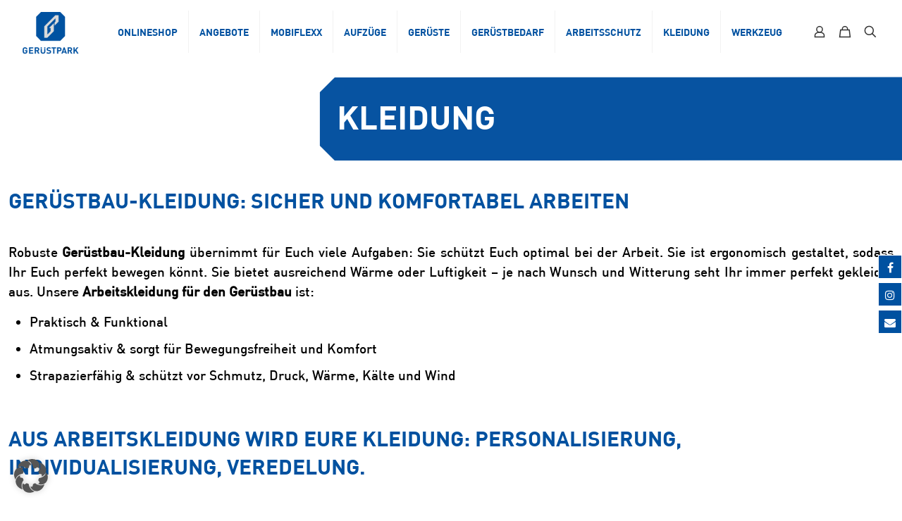

--- FILE ---
content_type: text/html; charset=UTF-8
request_url: https://www.geruestpark.de/onlineshop/kleidung/
body_size: 40363
content:
<!DOCTYPE html>
<html lang="de" class="no-js " itemscope itemtype="https://schema.org/WebPage">

<head>

<meta charset="UTF-8"/>

			<style>.fuse_social_icons_links{display:block}.facebook-awesome-social::before{content:"\f09a"!important}.awesome-social-img img{position:absolute;top:50%;left:50%;transform:translate(-50%,-50%)}.awesome-social-img{position:relative}.icon_wrapper .awesome-social{font-family:'FuseAwesome'!important}#icon_wrapper .fuse_social_icons_links .awesome-social{font-family:"FuseAwesome"!important;ext-rendering:auto!important;-webkit-font-smoothing:antialiased!important;-moz-osx-font-smoothing:grayscale!important}#icon_wrapper{position:fixed;top:50%;right:0;z-index:99999}.awesome-social{margin-top:2px;color:#fff!important;text-align:center!important;display:block;line-height:34px!important;width:32px!important;height:32px!important;font-size:16px!important}.fuse_social_icons_links{outline:0!important}.fuse_social_icons_links:hover{text-decoration:none!important}.fb-awesome-social{background:#3b5998;border-color:#3b5998}.facebook-awesome-social{background:#3b5998;border-color:#3b5998}.fuseicon-threads.threads-awesome-social.awesome-social::before{content:"\e900";font-family:'FuseCustomIcons'!important}.fuseicon-threads.threads-awesome-social.awesome-social{background:#000}.tw-awesome-social{background:#00aced;border-color:#00aced}.twitter-awesome-social{background:#000;border-color:#000}.rss-awesome-social{background:#fa9b39;border-color:#fa9b39}.linkedin-awesome-social{background:#007bb6;border-color:#007bb6}.youtube-awesome-social{background:#b00;border-color:#b00}.flickr-awesome-social{background:#ff0084;border-color:#ff0084}.pinterest-awesome-social{background:#cb2027;border-color:#cb2027}.stumbleupon-awesome-social{background:#f74425;border-color:#f74425}.google-plus-awesome-social{background:#f74425;border-color:#f74425}.instagram-awesome-social{background:-moz-linear-gradient(45deg,#f09433 0%,#e6683c 25%,#dc2743 50%,#cc2366 75%,#bc1888 100%);background:-webkit-linear-gradient(45deg,#f09433 0%,#e6683c 25%,#dc2743 50%,#cc2366 75%,#bc1888 100%);background:linear-gradient(45deg,#f09433 0%,#e6683c 25%,#dc2743 50%,#cc2366 75%,#bc1888 100%);filter: progid:DXImageTransform.Microsoft.gradient( startColorstr='#f09433', endColorstr='#bc1888',GradientType=1 );border-color:#f09433}.tumblr-awesome-social{background:#32506d;border-color:#32506d}.vine-awesome-social{background:#00bf8f;border-color:#00bf8f}.vk-awesome-social{background:#45668e;border-color:#45668e}.soundcloud-awesome-social{background:#f30;border-color:#f30}.reddit-awesome-social{background:#ff4500;border-color:#ff4500}.stack-awesome-social{background:#fe7a15;border-color:#fe7a15}.behance-awesome-social{background:#1769ff;border-color:#1769ff}.github-awesome-social{background:#999;border-color:#999}.envelope-awesome-social{background:#ccc;border-color:#ccc}</style>

<meta name='robots' content='index, follow, max-image-preview:large, max-snippet:-1, max-video-preview:-1'/>
<meta name="format-detection" content="telephone=no">
<meta name="viewport" content="width=device-width, initial-scale=1, maximum-scale=1"/>
<link rel="shortcut icon" href="https://www.geruestpark.de/wp-content/uploads/2025/10/GERUeSTPARK-LOGO.jpg#13837" type="image/x-icon"/>
<link rel="apple-touch-icon" href="https://www.geruestpark.de/wp-content/uploads/2025/10/GERUeSTPARK-LOGO.jpg#13837"/>
<meta name="theme-color" content="#ffffff" media="(prefers-color-scheme: light)">
<meta name="theme-color" content="#ffffff" media="(prefers-color-scheme: dark)">

	<!-- This site is optimized with the Yoast SEO plugin v26.8 - https://yoast.com/product/yoast-seo-wordpress/ -->
	<title>Gerüstbau-Kleidung: Robust &amp; Funktional | GERÜSTPARK GmbH</title>
	<meta name="description" content="Ihr sucht professionelle Gerüstbau-Kleidung? Bei uns könnt Ihr online bestellen: ✓Robuste ✓Multifunktionale ✓Gutaussehende Arbeitskleidung. Hier stöbern►"/>
	<link rel="canonical" href="https://www.geruestpark.de/onlineshop/kleidung/"/>
	<meta property="og:locale" content="de_DE"/>
	<meta property="og:type" content="article"/>
	<meta property="og:title" content="Gerüstbau-Kleidung: Robust &amp; Funktional | GERÜSTPARK GmbH"/>
	<meta property="og:description" content="Ihr sucht professionelle Gerüstbau-Kleidung? Bei uns könnt Ihr online bestellen: ✓Robuste ✓Multifunktionale ✓Gutaussehende Arbeitskleidung. Hier stöbern►"/>
	<meta property="og:url" content="https://www.geruestpark.de/onlineshop/kleidung/"/>
	<meta property="og:site_name" content="GERÜSTPARK GmbH &amp; Co. KG"/>
	<meta property="article:modified_time" content="2024-04-25T13:29:55+00:00"/>
	<meta name="twitter:card" content="summary_large_image"/>
	<script type="application/ld+json" class="yoast-schema-graph">{"@context":"https://schema.org","@graph":[{"@type":"WebPage","@id":"https://www.geruestpark.de/onlineshop/kleidung/","url":"https://www.geruestpark.de/onlineshop/kleidung/","name":"Gerüstbau-Kleidung: Robust & Funktional | GERÜSTPARK GmbH","isPartOf":{"@id":"https://www.geruestpark.de/#website"},"datePublished":"2024-02-24T15:10:00+00:00","dateModified":"2024-04-25T13:29:55+00:00","description":"Ihr sucht professionelle Gerüstbau-Kleidung? Bei uns könnt Ihr online bestellen: ✓Robuste ✓Multifunktionale ✓Gutaussehende Arbeitskleidung. Hier stöbern►","breadcrumb":{"@id":"https://www.geruestpark.de/onlineshop/kleidung/#breadcrumb"},"inLanguage":"de","potentialAction":[{"@type":"ReadAction","target":["https://www.geruestpark.de/onlineshop/kleidung/"]}]},{"@type":"BreadcrumbList","@id":"https://www.geruestpark.de/onlineshop/kleidung/#breadcrumb","itemListElement":[{"@type":"ListItem","position":1,"name":"Startseite","item":"https://www.geruestpark.de/"},{"@type":"ListItem","position":2,"name":"Onlineshop","item":"https://www.geruestpark.de/onlineshop/"},{"@type":"ListItem","position":3,"name":"Kleidung"}]},{"@type":"WebSite","@id":"https://www.geruestpark.de/#website","url":"https://www.geruestpark.de/","name":"GERÜSTPARK GmbH &amp; Co. KG","description":"","potentialAction":[{"@type":"SearchAction","target":{"@type":"EntryPoint","urlTemplate":"https://www.geruestpark.de/?s={search_term_string}"},"query-input":{"@type":"PropertyValueSpecification","valueRequired":true,"valueName":"search_term_string"}}],"inLanguage":"de"}]}</script>
	<!-- / Yoast SEO plugin. -->


<link rel='dns-prefetch' href='//challenges.cloudflare.com'/>
<link rel="alternate" type="application/rss+xml" title="GERÜSTPARK GmbH &amp; Co. KG &raquo; Feed" href="https://www.geruestpark.de/feed/"/>
<link rel="alternate" title="oEmbed (JSON)" type="application/json+oembed" href="https://www.geruestpark.de/wp-json/oembed/1.0/embed?url=https%3A%2F%2Fwww.geruestpark.de%2Fonlineshop%2Fkleidung%2F"/>
<link rel="alternate" title="oEmbed (XML)" type="text/xml+oembed" href="https://www.geruestpark.de/wp-json/oembed/1.0/embed?url=https%3A%2F%2Fwww.geruestpark.de%2Fonlineshop%2Fkleidung%2F&#038;format=xml"/>
<style id='wp-img-auto-sizes-contain-inline-css' type='text/css'>img:is([sizes=auto i],[sizes^="auto," i]){contain-intrinsic-size:3000px 1500px}</style>
<style id='wp-emoji-styles-inline-css' type='text/css'>img.wp-smiley,img.emoji{display:inline!important;border:none!important;box-shadow:none!important;height:1em!important;width:1em!important;margin:0 .07em!important;vertical-align:-.1em!important;background:none!important;padding:0!important}</style>
<style id='wp-block-library-inline-css' type='text/css'>:root{--wp-block-synced-color:#7a00df;--wp-block-synced-color--rgb:122 , 0 , 223;--wp-bound-block-color:var(--wp-block-synced-color);--wp-editor-canvas-background:#ddd;--wp-admin-theme-color:#007cba;--wp-admin-theme-color--rgb:0 , 124 , 186;--wp-admin-theme-color-darker-10:#006ba1;--wp-admin-theme-color-darker-10--rgb:0 , 107 , 160.5;--wp-admin-theme-color-darker-20:#005a87;--wp-admin-theme-color-darker-20--rgb:0 , 90 , 135;--wp-admin-border-width-focus:2px}@media (min-resolution:192dpi){:root{--wp-admin-border-width-focus:1.5px}}.wp-element-button{cursor:pointer}:root .has-very-light-gray-background-color{background-color:#eee}:root .has-very-dark-gray-background-color{background-color:#313131}:root .has-very-light-gray-color{color:#eee}:root .has-very-dark-gray-color{color:#313131}:root .has-vivid-green-cyan-to-vivid-cyan-blue-gradient-background{background:linear-gradient(135deg,#00d084,#0693e3)}:root .has-purple-crush-gradient-background{background:linear-gradient(135deg,#34e2e4,#4721fb 50%,#ab1dfe)}:root .has-hazy-dawn-gradient-background{background:linear-gradient(135deg,#faaca8,#dad0ec)}:root .has-subdued-olive-gradient-background{background:linear-gradient(135deg,#fafae1,#67a671)}:root .has-atomic-cream-gradient-background{background:linear-gradient(135deg,#fdd79a,#004a59)}:root .has-nightshade-gradient-background{background:linear-gradient(135deg,#330968,#31cdcf)}:root .has-midnight-gradient-background{background:linear-gradient(135deg,#020381,#2874fc)}:root{--wp--preset--font-size--normal:16px;--wp--preset--font-size--huge:42px}.has-regular-font-size{font-size:1em}.has-larger-font-size{font-size:2.625em}.has-normal-font-size{font-size:var(--wp--preset--font-size--normal)}.has-huge-font-size{font-size:var(--wp--preset--font-size--huge)}.has-text-align-center{text-align:center}.has-text-align-left{text-align:left}.has-text-align-right{text-align:right}.has-fit-text{white-space:nowrap!important}#end-resizable-editor-section{display:none}.aligncenter{clear:both}.items-justified-left{justify-content:flex-start}.items-justified-center{justify-content:center}.items-justified-right{justify-content:flex-end}.items-justified-space-between{justify-content:space-between}.screen-reader-text{border:0;clip-path:inset(50%);height:1px;margin:-1px;overflow:hidden;padding:0;position:absolute;width:1px;word-wrap:normal!important}.screen-reader-text:focus{background-color:#ddd;clip-path:none;color:#444;display:block;font-size:1em;height:auto;left:5px;line-height:normal;padding:15px 23px 14px;text-decoration:none;top:5px;width:auto;z-index:100000}html :where(.has-border-color){border-style:solid}html :where([style*=border-top-color]){border-top-style:solid}html :where([style*=border-right-color]){border-right-style:solid}html :where([style*=border-bottom-color]){border-bottom-style:solid}html :where([style*=border-left-color]){border-left-style:solid}html :where([style*=border-width]){border-style:solid}html :where([style*=border-top-width]){border-top-style:solid}html :where([style*=border-right-width]){border-right-style:solid}html :where([style*=border-bottom-width]){border-bottom-style:solid}html :where([style*=border-left-width]){border-left-style:solid}html :where(img[class*=wp-image-]){height:auto;max-width:100%}:where(figure){margin:0 0 1em}html :where(.is-position-sticky){--wp-admin--admin-bar--position-offset:var(--wp-admin--admin-bar--height,0)}@media screen and (max-width:600px){html :where(.is-position-sticky){--wp-admin--admin-bar--position-offset:0}}</style><link rel='stylesheet' id='wc-blocks-style-css' href='https://www.geruestpark.de/wp-content/plugins/woocommerce/assets/client/blocks/wc-blocks.css?ver=wc-10.4.3' type='text/css' media='all'/>
<style id='global-styles-inline-css' type='text/css'>:root{--wp--preset--aspect-ratio--square:1;--wp--preset--aspect-ratio--4-3: 4/3;--wp--preset--aspect-ratio--3-4: 3/4;--wp--preset--aspect-ratio--3-2: 3/2;--wp--preset--aspect-ratio--2-3: 2/3;--wp--preset--aspect-ratio--16-9: 16/9;--wp--preset--aspect-ratio--9-16: 9/16;--wp--preset--color--black:#000;--wp--preset--color--cyan-bluish-gray:#abb8c3;--wp--preset--color--white:#fff;--wp--preset--color--pale-pink:#f78da7;--wp--preset--color--vivid-red:#cf2e2e;--wp--preset--color--luminous-vivid-orange:#ff6900;--wp--preset--color--luminous-vivid-amber:#fcb900;--wp--preset--color--light-green-cyan:#7bdcb5;--wp--preset--color--vivid-green-cyan:#00d084;--wp--preset--color--pale-cyan-blue:#8ed1fc;--wp--preset--color--vivid-cyan-blue:#0693e3;--wp--preset--color--vivid-purple:#9b51e0;--wp--preset--gradient--vivid-cyan-blue-to-vivid-purple:linear-gradient(135deg,#0693e3 0%,#9b51e0 100%);--wp--preset--gradient--light-green-cyan-to-vivid-green-cyan:linear-gradient(135deg,#7adcb4 0%,#00d082 100%);--wp--preset--gradient--luminous-vivid-amber-to-luminous-vivid-orange:linear-gradient(135deg,#fcb900 0%,#ff6900 100%);--wp--preset--gradient--luminous-vivid-orange-to-vivid-red:linear-gradient(135deg,#ff6900 0%,#cf2e2e 100%);--wp--preset--gradient--very-light-gray-to-cyan-bluish-gray:linear-gradient(135deg,#eee 0%,#a9b8c3 100%);--wp--preset--gradient--cool-to-warm-spectrum:linear-gradient(135deg,#4aeadc 0%,#9778d1 20%,#cf2aba 40%,#ee2c82 60%,#fb6962 80%,#fef84c 100%);--wp--preset--gradient--blush-light-purple:linear-gradient(135deg,#ffceec 0%,#9896f0 100%);--wp--preset--gradient--blush-bordeaux:linear-gradient(135deg,#fecda5 0%,#fe2d2d 50%,#6b003e 100%);--wp--preset--gradient--luminous-dusk:linear-gradient(135deg,#ffcb70 0%,#c751c0 50%,#4158d0 100%);--wp--preset--gradient--pale-ocean:linear-gradient(135deg,#fff5cb 0%,#b6e3d4 50%,#33a7b5 100%);--wp--preset--gradient--electric-grass:linear-gradient(135deg,#caf880 0%,#71ce7e 100%);--wp--preset--gradient--midnight:linear-gradient(135deg,#020381 0%,#2874fc 100%);--wp--preset--font-size--small:13px;--wp--preset--font-size--medium:20px;--wp--preset--font-size--large:36px;--wp--preset--font-size--x-large:42px;--wp--preset--spacing--20:.44rem;--wp--preset--spacing--30:.67rem;--wp--preset--spacing--40:1rem;--wp--preset--spacing--50:1.5rem;--wp--preset--spacing--60:2.25rem;--wp--preset--spacing--70:3.38rem;--wp--preset--spacing--80:5.06rem;--wp--preset--shadow--natural:6px 6px 9px rgba(0,0,0,.2);--wp--preset--shadow--deep:12px 12px 50px rgba(0,0,0,.4);--wp--preset--shadow--sharp:6px 6px 0 rgba(0,0,0,.2);--wp--preset--shadow--outlined:6px 6px 0 -3px #fff , 6px 6px #000;--wp--preset--shadow--crisp:6px 6px 0 #000}:where(.is-layout-flex){gap:.5em}:where(.is-layout-grid){gap:.5em}body .is-layout-flex{display:flex}.is-layout-flex{flex-wrap:wrap;align-items:center}.is-layout-flex > :is(*, div){margin:0}body .is-layout-grid{display:grid}.is-layout-grid > :is(*, div){margin:0}:where(.wp-block-columns.is-layout-flex){gap:2em}:where(.wp-block-columns.is-layout-grid){gap:2em}:where(.wp-block-post-template.is-layout-flex){gap:1.25em}:where(.wp-block-post-template.is-layout-grid){gap:1.25em}.has-black-color{color:var(--wp--preset--color--black)!important}.has-cyan-bluish-gray-color{color:var(--wp--preset--color--cyan-bluish-gray)!important}.has-white-color{color:var(--wp--preset--color--white)!important}.has-pale-pink-color{color:var(--wp--preset--color--pale-pink)!important}.has-vivid-red-color{color:var(--wp--preset--color--vivid-red)!important}.has-luminous-vivid-orange-color{color:var(--wp--preset--color--luminous-vivid-orange)!important}.has-luminous-vivid-amber-color{color:var(--wp--preset--color--luminous-vivid-amber)!important}.has-light-green-cyan-color{color:var(--wp--preset--color--light-green-cyan)!important}.has-vivid-green-cyan-color{color:var(--wp--preset--color--vivid-green-cyan)!important}.has-pale-cyan-blue-color{color:var(--wp--preset--color--pale-cyan-blue)!important}.has-vivid-cyan-blue-color{color:var(--wp--preset--color--vivid-cyan-blue)!important}.has-vivid-purple-color{color:var(--wp--preset--color--vivid-purple)!important}.has-black-background-color{background-color:var(--wp--preset--color--black)!important}.has-cyan-bluish-gray-background-color{background-color:var(--wp--preset--color--cyan-bluish-gray)!important}.has-white-background-color{background-color:var(--wp--preset--color--white)!important}.has-pale-pink-background-color{background-color:var(--wp--preset--color--pale-pink)!important}.has-vivid-red-background-color{background-color:var(--wp--preset--color--vivid-red)!important}.has-luminous-vivid-orange-background-color{background-color:var(--wp--preset--color--luminous-vivid-orange)!important}.has-luminous-vivid-amber-background-color{background-color:var(--wp--preset--color--luminous-vivid-amber)!important}.has-light-green-cyan-background-color{background-color:var(--wp--preset--color--light-green-cyan)!important}.has-vivid-green-cyan-background-color{background-color:var(--wp--preset--color--vivid-green-cyan)!important}.has-pale-cyan-blue-background-color{background-color:var(--wp--preset--color--pale-cyan-blue)!important}.has-vivid-cyan-blue-background-color{background-color:var(--wp--preset--color--vivid-cyan-blue)!important}.has-vivid-purple-background-color{background-color:var(--wp--preset--color--vivid-purple)!important}.has-black-border-color{border-color:var(--wp--preset--color--black)!important}.has-cyan-bluish-gray-border-color{border-color:var(--wp--preset--color--cyan-bluish-gray)!important}.has-white-border-color{border-color:var(--wp--preset--color--white)!important}.has-pale-pink-border-color{border-color:var(--wp--preset--color--pale-pink)!important}.has-vivid-red-border-color{border-color:var(--wp--preset--color--vivid-red)!important}.has-luminous-vivid-orange-border-color{border-color:var(--wp--preset--color--luminous-vivid-orange)!important}.has-luminous-vivid-amber-border-color{border-color:var(--wp--preset--color--luminous-vivid-amber)!important}.has-light-green-cyan-border-color{border-color:var(--wp--preset--color--light-green-cyan)!important}.has-vivid-green-cyan-border-color{border-color:var(--wp--preset--color--vivid-green-cyan)!important}.has-pale-cyan-blue-border-color{border-color:var(--wp--preset--color--pale-cyan-blue)!important}.has-vivid-cyan-blue-border-color{border-color:var(--wp--preset--color--vivid-cyan-blue)!important}.has-vivid-purple-border-color{border-color:var(--wp--preset--color--vivid-purple)!important}.has-vivid-cyan-blue-to-vivid-purple-gradient-background{background:var(--wp--preset--gradient--vivid-cyan-blue-to-vivid-purple)!important}.has-light-green-cyan-to-vivid-green-cyan-gradient-background{background:var(--wp--preset--gradient--light-green-cyan-to-vivid-green-cyan)!important}.has-luminous-vivid-amber-to-luminous-vivid-orange-gradient-background{background:var(--wp--preset--gradient--luminous-vivid-amber-to-luminous-vivid-orange)!important}.has-luminous-vivid-orange-to-vivid-red-gradient-background{background:var(--wp--preset--gradient--luminous-vivid-orange-to-vivid-red)!important}.has-very-light-gray-to-cyan-bluish-gray-gradient-background{background:var(--wp--preset--gradient--very-light-gray-to-cyan-bluish-gray)!important}.has-cool-to-warm-spectrum-gradient-background{background:var(--wp--preset--gradient--cool-to-warm-spectrum)!important}.has-blush-light-purple-gradient-background{background:var(--wp--preset--gradient--blush-light-purple)!important}.has-blush-bordeaux-gradient-background{background:var(--wp--preset--gradient--blush-bordeaux)!important}.has-luminous-dusk-gradient-background{background:var(--wp--preset--gradient--luminous-dusk)!important}.has-pale-ocean-gradient-background{background:var(--wp--preset--gradient--pale-ocean)!important}.has-electric-grass-gradient-background{background:var(--wp--preset--gradient--electric-grass)!important}.has-midnight-gradient-background{background:var(--wp--preset--gradient--midnight)!important}.has-small-font-size{font-size:var(--wp--preset--font-size--small)!important}.has-medium-font-size{font-size:var(--wp--preset--font-size--medium)!important}.has-large-font-size{font-size:var(--wp--preset--font-size--large)!important}.has-x-large-font-size{font-size:var(--wp--preset--font-size--x-large)!important}</style>

<style id='classic-theme-styles-inline-css' type='text/css'>.wp-block-button__link{color:#fff;background-color:#32373c;border-radius:9999px;box-shadow:none;text-decoration:none;padding:calc(.667em + 2px) calc(1.333em + 2px);font-size:1.125em}.wp-block-file__button{background:#32373c;color:#fff;text-decoration:none}</style>
<link rel='stylesheet' id='contact-form-7-css' href='https://www.geruestpark.de/wp-content/plugins/contact-form-7/includes/css/styles.css?ver=6.1.4' type='text/css' media='all'/>
<link rel='stylesheet' id='redux-extendify-styles-css' href='https://www.geruestpark.de/wp-content/plugins/fuse-social-floating-sidebar/framework/redux-core/assets/css/extendify-utilities.css?ver=4.4.0' type='text/css' media='all'/>
<link rel='stylesheet' id='fuse-awesome-css' href='https://www.geruestpark.de/wp-content/plugins/fuse-social-floating-sidebar/inc/font-awesome/css/font-awesome.min.css?ver=5.4.12' type='text/css' media='all'/>
<link rel='stylesheet' id='woocommerce-layout-css' href='https://www.geruestpark.de/wp-content/plugins/woocommerce/assets/css/woocommerce-layout.css?ver=10.4.3' type='text/css' media='all'/>
<link rel='stylesheet' id='woocommerce-smallscreen-css' href='https://www.geruestpark.de/wp-content/plugins/woocommerce/assets/css/woocommerce-smallscreen.css?ver=10.4.3' type='text/css' media='only screen and (max-width: 768px)'/>
<link rel='stylesheet' id='woocommerce-general-css' href='https://www.geruestpark.de/wp-content/plugins/woocommerce/assets/css/woocommerce.css?ver=10.4.3' type='text/css' media='all'/>
<style id='woocommerce-inline-inline-css' type='text/css'>.woocommerce form .form-row .required{visibility:visible}</style>
<link rel='stylesheet' id='mfn-be-css' href='https://www.geruestpark.de/wp-content/themes/betheme/css/be.css?ver=28.1.12' type='text/css' media='all'/>
<link rel='stylesheet' id='mfn-animations-css' href='https://www.geruestpark.de/wp-content/themes/betheme/assets/animations/animations.min.css?ver=28.1.12' type='text/css' media='all'/>
<link rel='stylesheet' id='mfn-font-awesome-css' href='https://www.geruestpark.de/wp-content/themes/betheme/fonts/fontawesome/fontawesome.css?ver=28.1.12' type='text/css' media='all'/>
<link rel='stylesheet' id='mfn-responsive-css' href='https://www.geruestpark.de/wp-content/themes/betheme/css/responsive.css?ver=28.1.12' type='text/css' media='all'/>
<link rel='stylesheet' id='mfn-woo-css' href='https://www.geruestpark.de/wp-content/themes/betheme/css/woocommerce.css?ver=28.1.12' type='text/css' media='all'/>
<link rel='stylesheet' id='flexible-shipping-free-shipping-css' href='https://www.geruestpark.de/wp-content/plugins/flexible-shipping/assets/dist/css/free-shipping.css?ver=6.5.4.2' type='text/css' media='all'/>
<link rel='stylesheet' id='borlabs-cookie-custom-css' href='https://www.geruestpark.de/wp-content/cache/borlabs-cookie/1/borlabs-cookie-1-de.css?ver=3.3.23-38' type='text/css' media='all'/>
<link rel='stylesheet' id='woocommerce-gzd-layout-css' href='https://www.geruestpark.de/wp-content/plugins/woocommerce-germanized/build/static/layout-styles.css?ver=3.20.5' type='text/css' media='all'/>
<style id='woocommerce-gzd-layout-inline-css' type='text/css'>.woocommerce-checkout .shop_table{background-color:#eee}.product p.deposit-packaging-type{font-size:1.25em!important}p.woocommerce-shipping-destination{display:none}.wc-gzd-nutri-score-value-a{background:url(https://www.geruestpark.de/wp-content/plugins/woocommerce-germanized/assets/images/nutri-score-a.svg) no-repeat}.wc-gzd-nutri-score-value-b{background:url(https://www.geruestpark.de/wp-content/plugins/woocommerce-germanized/assets/images/nutri-score-b.svg) no-repeat}.wc-gzd-nutri-score-value-c{background:url(https://www.geruestpark.de/wp-content/plugins/woocommerce-germanized/assets/images/nutri-score-c.svg) no-repeat}.wc-gzd-nutri-score-value-d{background:url(https://www.geruestpark.de/wp-content/plugins/woocommerce-germanized/assets/images/nutri-score-d.svg) no-repeat}.wc-gzd-nutri-score-value-e{background:url(https://www.geruestpark.de/wp-content/plugins/woocommerce-germanized/assets/images/nutri-score-e.svg) no-repeat}</style>
<style id='mfn-dynamic-inline-css' type='text/css'>@font-face{font-family:"DINPro-Bold";src:url(/wp-content/uploads/2024/02/DINPro-Bold.ttf#29) format("truetype");font-weight:normal;font-style:normal;font-display:swap}@font-face{font-family:"DINPro-Medium";src:url(/wp-content/uploads/2024/02/DINPro-Medium.ttf#30) format("truetype");font-weight:normal;font-style:normal;font-display:swap}@font-face{font-family:"DINPro-Light";src:url(/wp-content/uploads/2024/02/DINProLight.ttf#31) format("truetype");font-weight:normal;font-style:normal;font-display:swap}html{background-color:#fff}#Wrapper,#Content,.mfn-popup .mfn-popup-content,.mfn-off-canvas-sidebar .mfn-off-canvas-content-wrapper,.mfn-cart-holder,.mfn-header-login,#Top_bar .search_wrapper,#Top_bar .top_bar_right .mfn-live-search-box,.column_livesearch .mfn-live-search-wrapper,.column_livesearch .mfn-live-search-box{background-color:#fff}.layout-boxed.mfn-bebuilder-header.mfn-ui #Wrapper .mfn-only-sample-content{background-color:#fff}body:not(.template-slider) #Header{min-height:0}body.header-below:not(.template-slider) #Header{padding-top:0}#Footer .widgets_wrapper{padding:70px 0}.has-search-overlay.search-overlay-opened #search-overlay{background-color:rgba(0,0,0,.6)}.elementor-page.elementor-default #Content .the_content .section_wrapper{max-width:100%}.elementor-page.elementor-default #Content .section.the_content{width:100%}.elementor-page.elementor-default #Content .section_wrapper .the_content_wrapper{margin-left:0;margin-right:0;width:100%}body,span.date_label,.timeline_items li h3 span,input[type="date"],input[type="text"],input[type="password"],input[type="tel"],input[type="email"],input[type="url"],textarea,select,.offer_li .title h3,.mfn-menu-item-megamenu{font-family:"DINPro-Medium"}.lead,.big{font-family:"DINPro-Medium"}#menu>ul>li>a,#overlay-menu ul li a{font-family:"DINPro-Bold"}#Subheader .title{font-family:"DINPro-Bold"}h1,h2,h3,h4,.text-logo #logo{font-family:"DINPro-Bold"}h5,h6{font-family:"DINPro-Medium"}blockquote{font-family:"DINPro-Medium"}.chart_box .chart .num,.counter .desc_wrapper .number-wrapper,.how_it_works .image .number,.pricing-box .plan-header .price,.quick_fact .number-wrapper,.woocommerce .product div.entry-summary .price{font-family:"DINPro-Medium"}body,.mfn-menu-item-megamenu{font-size:19px;line-height:28px;font-weight:300;letter-spacing:0}.lead,.big{font-size:18px;line-height:30px;font-weight:400;letter-spacing:0}#menu>ul>li>a,#overlay-menu ul li a{font-size:14px;font-weight:400;letter-spacing:0}#overlay-menu ul li a{line-height:21px}#Subheader .title{font-size:50px;line-height:60px;font-weight:400;letter-spacing:0}h1,.text-logo #logo{font-size:30px;line-height:40px;font-weight:500;letter-spacing:0}h2{font-size:30px;line-height:40px;font-weight:500;letter-spacing:0}h3,.woocommerce ul.products li.product h3,.woocommerce #customer_login h2{font-size:30px;line-height:40px;font-weight:500;letter-spacing:0}h4,.woocommerce .woocommerce-order-details__title,.woocommerce .wc-bacs-bank-details-heading,.woocommerce .woocommerce-customer-details h2{font-size:30px;line-height:40px;font-weight:500;letter-spacing:0}h5{font-size:18px;line-height:30px;font-weight:400;letter-spacing:0}h6{font-size:15px;line-height:26px;font-weight:700;letter-spacing:0}#Intro .intro-title{font-size:70px;line-height:70px;font-weight:400;letter-spacing:0}@media only screen and (min-width:768px) and (max-width:959px){body,.mfn-menu-item-megamenu{font-size:16px;line-height:24px;font-weight:300;letter-spacing:0}.lead,.big{font-size:15px;line-height:26px;font-weight:400;letter-spacing:0}#menu>ul>li>a,#overlay-menu ul li a{font-size:13px;font-weight:400;letter-spacing:0}#overlay-menu ul li a{line-height:19.5px}#Subheader .title{font-size:43px;line-height:51px;font-weight:400;letter-spacing:0}h1,.text-logo #logo{font-size:26px;line-height:34px;font-weight:500;letter-spacing:0}h2{font-size:26px;line-height:34px;font-weight:500;letter-spacing:0}h3,.woocommerce ul.products li.product h3,.woocommerce #customer_login h2{font-size:26px;line-height:34px;font-weight:500;letter-spacing:0}h4,.woocommerce .woocommerce-order-details__title,.woocommerce .wc-bacs-bank-details-heading,.woocommerce .woocommerce-customer-details h2{font-size:26px;line-height:34px;font-weight:500;letter-spacing:0}h5{font-size:15px;line-height:26px;font-weight:400;letter-spacing:0}h6{font-size:13px;line-height:22px;font-weight:700;letter-spacing:0}#Intro .intro-title{font-size:60px;line-height:60px;font-weight:400;letter-spacing:0}blockquote{font-size:15px}.chart_box .chart .num{font-size:45px;line-height:45px}.counter .desc_wrapper .number-wrapper{font-size:45px;line-height:45px}.counter .desc_wrapper .title{font-size:14px;line-height:18px}.faq .question .title{font-size:14px}.fancy_heading .title{font-size:38px;line-height:38px}.offer .offer_li .desc_wrapper .title h3{font-size:32px;line-height:32px}.offer_thumb_ul li.offer_thumb_li .desc_wrapper .title h3{font-size:32px;line-height:32px}.pricing-box .plan-header h2{font-size:27px;line-height:27px}.pricing-box .plan-header .price>span{font-size:40px;line-height:40px}.pricing-box .plan-header .price sup.currency{font-size:18px;line-height:18px}.pricing-box .plan-header .price sup.period{font-size:14px;line-height:14px}.quick_fact .number-wrapper{font-size:80px;line-height:80px}.trailer_box .desc h2{font-size:27px;line-height:27px}.widget>h3{font-size:17px;line-height:20px}}@media only screen and (min-width:480px) and (max-width:767px){body,.mfn-menu-item-megamenu{font-size:14px;line-height:21px;font-weight:300;letter-spacing:0}.lead,.big{font-size:14px;line-height:23px;font-weight:400;letter-spacing:0}#menu>ul>li>a,#overlay-menu ul li a{font-size:13px;font-weight:400;letter-spacing:0}#overlay-menu ul li a{line-height:19.5px}#Subheader .title{font-size:38px;line-height:45px;font-weight:400;letter-spacing:0}h1,.text-logo #logo{font-size:23px;line-height:30px;font-weight:500;letter-spacing:0}h2{font-size:23px;line-height:30px;font-weight:500;letter-spacing:0}h3,.woocommerce ul.products li.product h3,.woocommerce #customer_login h2{font-size:23px;line-height:30px;font-weight:500;letter-spacing:0}h4,.woocommerce .woocommerce-order-details__title,.woocommerce .wc-bacs-bank-details-heading,.woocommerce .woocommerce-customer-details h2{font-size:23px;line-height:30px;font-weight:500;letter-spacing:0}h5{font-size:14px;line-height:23px;font-weight:400;letter-spacing:0}h6{font-size:13px;line-height:20px;font-weight:700;letter-spacing:0}#Intro .intro-title{font-size:53px;line-height:53px;font-weight:400;letter-spacing:0}blockquote{font-size:14px}.chart_box .chart .num{font-size:40px;line-height:40px}.counter .desc_wrapper .number-wrapper{font-size:40px;line-height:40px}.counter .desc_wrapper .title{font-size:13px;line-height:16px}.faq .question .title{font-size:13px}.fancy_heading .title{font-size:34px;line-height:34px}.offer .offer_li .desc_wrapper .title h3{font-size:28px;line-height:28px}.offer_thumb_ul li.offer_thumb_li .desc_wrapper .title h3{font-size:28px;line-height:28px}.pricing-box .plan-header h2{font-size:24px;line-height:24px}.pricing-box .plan-header .price>span{font-size:34px;line-height:34px}.pricing-box .plan-header .price sup.currency{font-size:16px;line-height:16px}.pricing-box .plan-header .price sup.period{font-size:13px;line-height:13px}.quick_fact .number-wrapper{font-size:70px;line-height:70px}.trailer_box .desc h2{font-size:24px;line-height:24px}.widget>h3{font-size:16px;line-height:19px}}@media only screen and (max-width:479px){body,.mfn-menu-item-megamenu{font-size:13px;line-height:19px;font-weight:300;letter-spacing:0}.lead,.big{font-size:13px;line-height:19px;font-weight:400;letter-spacing:0}#menu>ul>li>a,#overlay-menu ul li a{font-size:13px;font-weight:400;letter-spacing:0}#overlay-menu ul li a{line-height:19.5px}#Subheader .title{font-size:30px;line-height:36px;font-weight:400;letter-spacing:0}h1,.text-logo #logo{font-size:18px;line-height:24px;font-weight:500;letter-spacing:0}h2{font-size:18px;line-height:24px;font-weight:500;letter-spacing:0}h3,.woocommerce ul.products li.product h3,.woocommerce #customer_login h2{font-size:18px;line-height:24px;font-weight:500;letter-spacing:0}h4,.woocommerce .woocommerce-order-details__title,.woocommerce .wc-bacs-bank-details-heading,.woocommerce .woocommerce-customer-details h2{font-size:18px;line-height:24px;font-weight:500;letter-spacing:0}h5{font-size:13px;line-height:19px;font-weight:400;letter-spacing:0}h6{font-size:13px;line-height:19px;font-weight:700;letter-spacing:0}#Intro .intro-title{font-size:42px;line-height:42px;font-weight:400;letter-spacing:0}blockquote{font-size:13px}.chart_box .chart .num{font-size:35px;line-height:35px}.counter .desc_wrapper .number-wrapper{font-size:35px;line-height:35px}.counter .desc_wrapper .title{font-size:13px;line-height:26px}.faq .question .title{font-size:13px}.fancy_heading .title{font-size:30px;line-height:30px}.offer .offer_li .desc_wrapper .title h3{font-size:26px;line-height:26px}.offer_thumb_ul li.offer_thumb_li .desc_wrapper .title h3{font-size:26px;line-height:26px}.pricing-box .plan-header h2{font-size:21px;line-height:21px}.pricing-box .plan-header .price>span{font-size:32px;line-height:32px}.pricing-box .plan-header .price sup.currency{font-size:14px;line-height:14px}.pricing-box .plan-header .price sup.period{font-size:13px;line-height:13px}.quick_fact .number-wrapper{font-size:60px;line-height:60px}.trailer_box .desc h2{font-size:21px;line-height:21px}.widget>h3{font-size:15px;line-height:18px}}.with_aside .sidebar.columns{width:23%}.with_aside .sections_group{width:77%}.aside_both .sidebar.columns{width:18%}.aside_both .sidebar.sidebar-1{margin-left:-82%}.aside_both .sections_group{width:64%;margin-left:18%}@media only screen and (min-width:1240px){#Wrapper,.with_aside .content_wrapper{max-width:1500px}body.layout-boxed.mfn-header-scrolled .mfn-header-tmpl.mfn-sticky-layout-width{max-width:1500px;left:0;right:0;margin-left:auto;margin-right:auto}body.layout-boxed:not(.mfn-header-scrolled) .mfn-header-tmpl.mfn-header-layout-width,body.layout-boxed .mfn-header-tmpl.mfn-header-layout-width:not(.mfn-hasSticky){max-width:1500px;left:0;right:0;margin-left:auto;margin-right:auto}body.layout-boxed.mfn-bebuilder-header.mfn-ui .mfn-only-sample-content{max-width:1500px;margin-left:auto;margin-right:auto}.section_wrapper,.container{max-width:1480px}.layout-boxed.header-boxed #Top_bar.is-sticky{max-width:1500px}}@media only screen and (max-width:767px){#Wrapper{max-width:calc(100% - 67px)}.content_wrapper .section_wrapper,.container,.four.columns .widget-area{max-width:550px!important;padding-left:33px;padding-right:33px}}body{--mfn-button-font-family:inherit;--mfn-button-font-size:19px;--mfn-button-font-weight:300;--mfn-button-font-style:inherit;--mfn-button-letter-spacing:0;--mfn-button-padding:16px 20px 16px 20px;--mfn-button-border-width:0;--mfn-button-border-radius:5px;--mfn-button-gap:10px;--mfn-button-transition:.2s;--mfn-button-color:#747474;--mfn-button-color-hover:#747474;--mfn-button-bg:#f7f7f7;--mfn-button-bg-hover:#eaeaea;--mfn-button-border-color:transparent;--mfn-button-border-color-hover:transparent;--mfn-button-icon-color:#747474;--mfn-button-icon-color-hover:#747474;--mfn-button-box-shadow:unset;--mfn-button-theme-color:#fff;--mfn-button-theme-color-hover:#fff;--mfn-button-theme-bg:#0051a0;--mfn-button-theme-bg-hover:#004493;--mfn-button-theme-border-color:transparent;--mfn-button-theme-border-color-hover:transparent;--mfn-button-theme-icon-color:#fff;--mfn-button-theme-icon-color-hover:#fff;--mfn-button-theme-box-shadow:unset;--mfn-button-shop-color:#fff;--mfn-button-shop-color-hover:#fff;--mfn-button-shop-bg:#0051a0;--mfn-button-shop-bg-hover:#004493;--mfn-button-shop-border-color:transparent;--mfn-button-shop-border-color-hover:transparent;--mfn-button-shop-icon-color:#626262;--mfn-button-shop-icon-color-hover:#626262;--mfn-button-shop-box-shadow:unset;--mfn-button-action-color:#fff;--mfn-button-action-color-hover:#fff;--mfn-button-action-bg:#0089f7;--mfn-button-action-bg-hover:#007cea;--mfn-button-action-border-color:transparent;--mfn-button-action-border-color-hover:transparent;--mfn-button-action-icon-color:#fff;--mfn-button-action-icon-color-hover:#fff;--mfn-button-action-box-shadow:unset}@media only screen and (max-width:959px){body{}}@media only screen and (max-width:768px){body{}}.mfn-cookies,.mfn-cookies-reopen{--mfn-gdpr2-container-text-color:#626262;--mfn-gdpr2-container-strong-color:#07070a;--mfn-gdpr2-container-bg:#fff;--mfn-gdpr2-container-overlay:rgba(25,37,48,.6);--mfn-gdpr2-details-box-bg:#fbfbfb;--mfn-gdpr2-details-switch-bg:#00032a;--mfn-gdpr2-details-switch-bg-active:#5acb65;--mfn-gdpr2-tabs-text-color:#07070a;--mfn-gdpr2-tabs-text-color-active:#0089f7;--mfn-gdpr2-tabs-border:rgba(8,8,14,.1);--mfn-gdpr2-buttons-box-bg:#fbfbfb;--mfn-gdpr2-reopen-background:#fff;--mfn-gdpr2-reopen-color:#222}#Top_bar #logo,.header-fixed #Top_bar #logo,.header-plain #Top_bar #logo,.header-transparent #Top_bar #logo{height:60px;line-height:60px;padding:15px 0}.logo-overflow #Top_bar:not(.is-sticky) .logo{height:90px}#Top_bar .menu>li>a{padding:15px 0}.menu-highlight:not(.header-creative) #Top_bar .menu > li > a{margin:20px 0}.header-plain:not(.menu-highlight) #Top_bar .menu > li > a span:not(.description){line-height:90px}.header-fixed #Top_bar .menu>li>a{padding:30px 0}@media only screen and (max-width:767px){.mobile-header-mini #Top_bar #logo{height:50px!important;line-height:50px!important;margin:5px 0}}#Top_bar #logo img.svg{width:100px}.image_frame,.wp-caption{border-width:0}.alert{border-radius:0}#Top_bar .top_bar_right .top-bar-right-input input{width:200px}.mfn-live-search-box .mfn-live-search-list{max-height:500px}#Side_slide{right:-250px;width:250px}#Side_slide.left{left:-250px}.blog-teaser li .desc-wrapper .desc{background-position-y:-1px}.mfn-free-delivery-info{--mfn-free-delivery-bar:#0051a0;--mfn-free-delivery-bg:rgba(0,0,0,.1);--mfn-free-delivery-achieved:#0051a0}#back_to_top i{color:#65666c}@media only screen and (min-width:1240px){body:not(.header-simple) #Top_bar #menu{display:block!important}.tr-menu #Top_bar #menu{background:none!important}#Top_bar .menu>li>ul.mfn-megamenu>li{float:left}#Top_bar .menu>li>ul.mfn-megamenu>li.mfn-megamenu-cols-1{width:100%}#Top_bar .menu>li>ul.mfn-megamenu>li.mfn-megamenu-cols-2{width:50%}#Top_bar .menu>li>ul.mfn-megamenu>li.mfn-megamenu-cols-3{width:33.33%}#Top_bar .menu>li>ul.mfn-megamenu>li.mfn-megamenu-cols-4{width:25%}#Top_bar .menu>li>ul.mfn-megamenu>li.mfn-megamenu-cols-5{width:20%}#Top_bar .menu>li>ul.mfn-megamenu>li.mfn-megamenu-cols-6{width:16.66%}#Top_bar .menu>li>ul.mfn-megamenu>li>ul{display:block!important;position:inherit;left:auto;top:auto;border-width:0 1px 0 0}#Top_bar .menu>li>ul.mfn-megamenu>li:last-child>ul{border:0}#Top_bar .menu>li>ul.mfn-megamenu>li>ul li{width:auto}#Top_bar .menu>li>ul.mfn-megamenu a.mfn-megamenu-title{text-transform:uppercase;font-weight:400;background:none}#Top_bar .menu>li>ul.mfn-megamenu a .menu-arrow{display:none}.menuo-right #Top_bar .menu>li>ul.mfn-megamenu{left:0;width:98%!important;margin:0 1%;padding:20px 0}.menuo-right #Top_bar .menu>li>ul.mfn-megamenu-bg{box-sizing:border-box}#Top_bar .menu>li>ul.mfn-megamenu-bg{padding:20px 166px 20px 20px;background-repeat:no-repeat;background-position:right bottom}.rtl #Top_bar .menu>li>ul.mfn-megamenu-bg{padding-left:166px;padding-right:20px;background-position:left bottom}#Top_bar .menu>li>ul.mfn-megamenu-bg>li{background:none}#Top_bar .menu>li>ul.mfn-megamenu-bg>li a{border:none}#Top_bar .menu>li>ul.mfn-megamenu-bg>li>ul{background:none!important;-webkit-box-shadow:0 0 0 0;-moz-box-shadow:0 0 0 0;box-shadow:0 0 0 0}.mm-vertical #Top_bar .container{position:relative}.mm-vertical #Top_bar .top_bar_left{position:static}.mm-vertical #Top_bar .menu>li ul{box-shadow:0 0 0 0 transparent!important;background-image:none}.mm-vertical #Top_bar .menu>li>ul.mfn-megamenu{padding:20px 0}.mm-vertical.header-plain #Top_bar .menu>li>ul.mfn-megamenu{width:100%!important;margin:0}.mm-vertical #Top_bar .menu>li>ul.mfn-megamenu>li{display:table-cell;float:none!important;width:10%;padding:0 15px;border-right:1px solid rgba(0,0,0,.05)}.mm-vertical #Top_bar .menu>li>ul.mfn-megamenu>li:last-child{border-right-width:0}.mm-vertical #Top_bar .menu>li>ul.mfn-megamenu>li.hide-border{border-right-width:0}.mm-vertical #Top_bar .menu>li>ul.mfn-megamenu>li a{border-bottom-width:0;padding:9px 15px;line-height:120%}.mm-vertical #Top_bar .menu>li>ul.mfn-megamenu a.mfn-megamenu-title{font-weight:700}.rtl .mm-vertical #Top_bar .menu>li>ul.mfn-megamenu>li:first-child{border-right-width:0}.rtl .mm-vertical #Top_bar .menu>li>ul.mfn-megamenu>li:last-child{border-right-width:1px}body.header-shop #Top_bar #menu{display:flex!important;background-color:transparent}.header-shop #Top_bar.is-sticky .top_bar_row_second{display:none}.header-plain:not(.menuo-right) #Header .top_bar_left{width:auto!important}.header-stack.header-center #Top_bar #menu{display:inline-block!important}.header-simple #Top_bar #menu{display:none;height:auto;width:300px;bottom:auto;top:100%;right:1px;position:absolute;margin:0}.header-simple #Header a.responsive-menu-toggle{display:block;right:10px}.header-simple #Top_bar #menu>ul{width:100%;float:left}.header-simple #Top_bar #menu ul li{width:100%;padding-bottom:0;border-right:0;position:relative}.header-simple #Top_bar #menu ul li a{padding:0 20px;margin:0;display:block;height:auto;line-height:normal;border:none}.header-simple #Top_bar #menu ul li a:not(.menu-toggle):after{display:none}.header-simple #Top_bar #menu ul li a span{border:none;line-height:44px;display:inline;padding:0}.header-simple #Top_bar #menu ul li.submenu .menu-toggle{display:block;position:absolute;right:0;top:0;width:44px;height:44px;line-height:44px;font-size:30px;font-weight:300;text-align:center;cursor:pointer;color:#444;opacity:.33;transform:unset}.header-simple #Top_bar #menu ul li.submenu .menu-toggle:after{content:"+";position:static}.header-simple #Top_bar #menu ul li.hover>.menu-toggle:after{content:"-"}.header-simple #Top_bar #menu ul li.hover a{border-bottom:0}.header-simple #Top_bar #menu ul.mfn-megamenu li .menu-toggle{display:none}.header-simple #Top_bar #menu ul li ul{position:relative!important;left:0!important;top:0;padding:0;margin:0!important;width:auto!important;background-image:none}.header-simple #Top_bar #menu ul li ul li{width:100%!important;display:block;padding:0}.header-simple #Top_bar #menu ul li ul li a{padding:0 20px 0 30px}.header-simple #Top_bar #menu ul li ul li a .menu-arrow{display:none}.header-simple #Top_bar #menu ul li ul li a span{padding:0}.header-simple #Top_bar #menu ul li ul li a span:after{display:none!important}.header-simple #Top_bar .menu>li>ul.mfn-megamenu a.mfn-megamenu-title{text-transform:uppercase;font-weight:400}.header-simple #Top_bar .menu>li>ul.mfn-megamenu>li>ul{display:block!important;position:inherit;left:auto;top:auto}.header-simple #Top_bar #menu ul li ul li ul{border-left:0!important;padding:0;top:0}.header-simple #Top_bar #menu ul li ul li ul li a{padding:0 20px 0 40px}.rtl.header-simple #Top_bar #menu{left:1px;right:auto}.rtl.header-simple #Top_bar a.responsive-menu-toggle{left:10px;right:auto}.rtl.header-simple #Top_bar #menu ul li.submenu .menu-toggle{left:0;right:auto}.rtl.header-simple #Top_bar #menu ul li ul{left:auto!important;right:0!important}.rtl.header-simple #Top_bar #menu ul li ul li a{padding:0 30px 0 20px}.rtl.header-simple #Top_bar #menu ul li ul li ul li a{padding:0 40px 0 20px}.menu-highlight #Top_bar .menu>li{margin:0 2px}.menu-highlight:not(.header-creative) #Top_bar .menu > li > a{padding:0;-webkit-border-radius:5px;border-radius:5px}.menu-highlight #Top_bar .menu>li>a:after{display:none}.menu-highlight #Top_bar .menu > li > a span:not(.description){line-height:50px}.menu-highlight #Top_bar .menu>li>a span.description{display:none}.menu-highlight.header-stack #Top_bar .menu>li>a{margin:10px 0!important}.menu-highlight.header-stack #Top_bar .menu > li > a span:not(.description){line-height:40px}.menu-highlight.header-simple #Top_bar #menu ul li,.menu-highlight.header-creative #Top_bar #menu ul li{margin:0}.menu-highlight.header-simple #Top_bar #menu ul li>a,.menu-highlight.header-creative #Top_bar #menu ul li>a{-webkit-border-radius:0;border-radius:0}.menu-highlight:not(.header-fixed):not(.header-simple) #Top_bar.is-sticky .menu > li > a{margin:10px 0!important;padding:5px 0!important}.menu-highlight:not(.header-fixed):not(.header-simple) #Top_bar.is-sticky .menu > li > a span{line-height:30px!important}.header-modern.menu-highlight.menuo-right .menu_wrapper{margin-right:20px}.menu-line-below #Top_bar .menu > li > a:not(.menu-toggle):after{top:auto;bottom:-4px}.menu-line-below #Top_bar.is-sticky .menu > li > a:not(.menu-toggle):after{top:auto;bottom:-4px}.menu-line-below-80 #Top_bar:not(.is-sticky) .menu > li > a:not(.menu-toggle):after{height:4px;left:10%;top:50%;margin-top:20px;width:80%}.menu-line-below-80-1 #Top_bar:not(.is-sticky) .menu > li > a:not(.menu-toggle):after{height:1px;left:10%;top:50%;margin-top:20px;width:80%}.menu-link-color #Top_bar .menu > li > a:not(.menu-toggle):after{display:none!important}.menu-arrow-top #Top_bar .menu>li>a:after{background:none repeat scroll 0 0 rgba(0,0,0,0)!important;border-color:#ccc transparent transparent;border-style:solid;border-width:7px 7px 0;display:block;height:0;left:50%;margin-left:-7px;top:0!important;width:0}.menu-arrow-top #Top_bar.is-sticky .menu>li>a:after{top:0!important}.menu-arrow-bottom #Top_bar .menu>li>a:after{background:none!important;border-color:transparent transparent #ccc;border-style:solid;border-width:0 7px 7px;display:block;height:0;left:50%;margin-left:-7px;top:auto;bottom:0;width:0}.menu-arrow-bottom #Top_bar.is-sticky .menu>li>a:after{top:auto;bottom:0}.menuo-no-borders #Top_bar .menu>li>a span{border-width:0!important}.menuo-no-borders #Header_creative #Top_bar .menu>li>a span{border-bottom-width:0}.menuo-no-borders.header-plain #Top_bar a#header_cart,.menuo-no-borders.header-plain #Top_bar a#search_button,.menuo-no-borders.header-plain #Top_bar .wpml-languages,.menuo-no-borders.header-plain #Top_bar a.action_button{border-width:0}.menuo-right #Top_bar .menu_wrapper{float:right}.menuo-right.header-stack:not(.header-center) #Top_bar .menu_wrapper{margin-right:150px}body.header-creative{padding-left:50px}body.header-creative.header-open{padding-left:250px}body.error404,body.under-construction,body.elementor-maintenance-mode,body.template-blank,body.under-construction.header-rtl.header-creative.header-open{padding-left:0!important;padding-right:0!important}.header-creative.footer-fixed #Footer,.header-creative.footer-sliding #Footer,.header-creative.footer-stick #Footer.is-sticky{box-sizing:border-box;padding-left:50px}.header-open.footer-fixed #Footer,.header-open.footer-sliding #Footer,.header-creative.footer-stick #Footer.is-sticky{padding-left:250px}.header-rtl.header-creative.footer-fixed #Footer,.header-rtl.header-creative.footer-sliding #Footer,.header-rtl.header-creative.footer-stick #Footer.is-sticky{padding-left:0;padding-right:50px}.header-rtl.header-open.footer-fixed #Footer,.header-rtl.header-open.footer-sliding #Footer,.header-rtl.header-creative.footer-stick #Footer.is-sticky{padding-right:250px}#Header_creative{background-color:#fff;position:fixed;width:250px;height:100%;left:-200px;top:0;z-index:9002;-webkit-box-shadow:2px 0 4px 2px rgba(0,0,0,.15);box-shadow:2px 0 4px 2px rgba(0,0,0,.15)}#Header_creative .container{width:100%}#Header_creative .creative-wrapper{opacity:0;margin-right:50px}#Header_creative a.creative-menu-toggle{display:block;width:34px;height:34px;line-height:34px;font-size:22px;text-align:center;position:absolute;top:10px;right:8px;border-radius:3px}.admin-bar #Header_creative a.creative-menu-toggle{top:42px}#Header_creative #Top_bar{position:static;width:100%}#Header_creative #Top_bar .top_bar_left{width:100%!important;float:none}#Header_creative #Top_bar .logo{float:none;text-align:center;margin:15px 0}#Header_creative #Top_bar #menu{background-color:transparent}#Header_creative #Top_bar .menu_wrapper{float:none;margin:0 0 30px}#Header_creative #Top_bar .menu>li{width:100%;float:none;position:relative}#Header_creative #Top_bar .menu>li>a{padding:0;text-align:center}#Header_creative #Top_bar .menu>li>a:after{display:none}#Header_creative #Top_bar .menu>li>a span{border-right:0;border-bottom-width:1px;line-height:38px}#Header_creative #Top_bar .menu li ul{left:100%;right:auto;top:0;box-shadow:2px 2px 2px 0 rgba(0,0,0,.03);-webkit-box-shadow:2px 2px 2px 0 rgba(0,0,0,.03)}#Header_creative #Top_bar .menu>li>ul.mfn-megamenu{margin:0;width:700px!important}#Header_creative #Top_bar .menu>li>ul.mfn-megamenu>li>ul{left:0}#Header_creative #Top_bar .menu li ul li a{padding-top:9px;padding-bottom:8px}#Header_creative #Top_bar .menu li ul li ul{top:0}#Header_creative #Top_bar .menu>li>a span.description{display:block;font-size:13px;line-height:28px!important;clear:both}.menuo-arrows #Top_bar .menu>li.submenu>a>span:after{content:unset!important}#Header_creative #Top_bar .top_bar_right{width:100%!important;float:left;height:auto;margin-bottom:35px;text-align:center;padding:0 20px;top:0;-webkit-box-sizing:border-box;-moz-box-sizing:border-box;box-sizing:border-box}#Header_creative #Top_bar .top_bar_right:before{content:none}#Header_creative #Top_bar .top_bar_right .top_bar_right_wrapper{flex-wrap:wrap;justify-content:center}#Header_creative #Top_bar .top_bar_right .top-bar-right-icon,#Header_creative #Top_bar .top_bar_right .wpml-languages,#Header_creative #Top_bar .top_bar_right .top-bar-right-button,#Header_creative #Top_bar .top_bar_right .top-bar-right-input{min-height:30px;margin:5px}#Header_creative #Top_bar .search_wrapper{left:100%;top:auto}#Header_creative #Top_bar .banner_wrapper{display:block;text-align:center}#Header_creative #Top_bar .banner_wrapper img{max-width:100%;height:auto;display:inline-block}#Header_creative #Action_bar{display:none;position:absolute;bottom:0;top:auto;clear:both;padding:0 20px;box-sizing:border-box}#Header_creative #Action_bar .contact_details{width:100%;text-align:center;margin-bottom:20px}#Header_creative #Action_bar .contact_details li{padding:0}#Header_creative #Action_bar .social{float:none;text-align:center;padding:5px 0 15px}#Header_creative #Action_bar .social li{margin-bottom:2px}#Header_creative #Action_bar .social-menu{float:none;text-align:center}#Header_creative #Action_bar .social-menu li{border-color:rgba(0,0,0,.1)}#Header_creative .social li a{color:rgba(0,0,0,.5)}#Header_creative .social li a:hover{color:#000}#Header_creative .creative-social{position:absolute;bottom:10px;right:0;width:50px}#Header_creative .creative-social li{display:block;float:none;width:100%;text-align:center;margin-bottom:5px}.header-creative .fixed-nav.fixed-nav-prev{margin-left:50px}.header-creative.header-open .fixed-nav.fixed-nav-prev{margin-left:250px}.menuo-last #Header_creative #Top_bar .menu li.last ul{top:auto;bottom:0}.header-open #Header_creative{left:0}.header-open #Header_creative .creative-wrapper{opacity:1;margin:0!important}.header-open #Header_creative .creative-menu-toggle,.header-open #Header_creative .creative-social{display:none}.header-open #Header_creative #Action_bar{display:block}body.header-rtl.header-creative{padding-left:0;padding-right:50px}.header-rtl #Header_creative{left:auto;right:-200px}.header-rtl #Header_creative .creative-wrapper{margin-left:50px;margin-right:0}.header-rtl #Header_creative a.creative-menu-toggle{left:8px;right:auto}.header-rtl #Header_creative .creative-social{left:0;right:auto}.header-rtl #Footer #back_to_top.sticky{right:125px}.header-rtl #popup_contact{right:70px}.header-rtl #Header_creative #Top_bar .menu li ul{left:auto;right:100%}.header-rtl #Header_creative #Top_bar .search_wrapper{left:auto;right:100%}.header-rtl .fixed-nav.fixed-nav-prev{margin-left:0!important}.header-rtl .fixed-nav.fixed-nav-next{margin-right:50px}body.header-rtl.header-creative.header-open{padding-left:0;padding-right:250px!important}.header-rtl.header-open #Header_creative{left:auto;right:0}.header-rtl.header-open #Footer #back_to_top.sticky{right:325px}.header-rtl.header-open #popup_contact{right:270px}.header-rtl.header-open .fixed-nav.fixed-nav-next{margin-right:250px}#Header_creative.active{left:-1px}.header-rtl #Header_creative.active{left:auto;right:-1px}#Header_creative.active .creative-wrapper{opacity:1;margin:0}.header-creative .vc_row[data-vc-full-width]{padding-left:50px}.header-creative.header-open .vc_row[data-vc-full-width]{padding-left:250px}.header-open .vc_parallax .vc_parallax-inner{left:auto;width:calc(100% - 250px)}.header-open.header-rtl .vc_parallax .vc_parallax-inner{left:0;right:auto}#Header_creative.scroll{height:100%;overflow-y:auto}#Header_creative.scroll:not(.dropdown) .menu li ul{display:none!important}#Header_creative.scroll #Action_bar{position:static}#Header_creative.dropdown{outline:none}#Header_creative.dropdown #Top_bar .menu_wrapper{float:left;width:100%}#Header_creative.dropdown #Top_bar #menu ul li{position:relative;float:left}#Header_creative.dropdown #Top_bar #menu ul li a:not(.menu-toggle):after{display:none}#Header_creative.dropdown #Top_bar #menu ul li a span{line-height:38px;padding:0}#Header_creative.dropdown #Top_bar #menu ul li.submenu .menu-toggle{display:block;position:absolute;right:0;top:0;width:38px;height:38px;line-height:38px;font-size:26px;font-weight:300;text-align:center;cursor:pointer;color:#444;opacity:.33;z-index:203}#Header_creative.dropdown #Top_bar #menu ul li.submenu .menu-toggle:after{content:"+";position:static}#Header_creative.dropdown #Top_bar #menu ul li.hover>.menu-toggle:after{content:"-"}#Header_creative.dropdown #Top_bar #menu ul.sub-menu li:not(:last-of-type) a{border-bottom:0}#Header_creative.dropdown #Top_bar #menu ul.mfn-megamenu li .menu-toggle{display:none}#Header_creative.dropdown #Top_bar #menu ul li ul{position:relative!important;left:0!important;top:0;padding:0;margin-left:0!important;width:auto!important;background-image:none}#Header_creative.dropdown #Top_bar #menu ul li ul li{width:100%!important}#Header_creative.dropdown #Top_bar #menu ul li ul li a{padding:0 10px;text-align:center}#Header_creative.dropdown #Top_bar #menu ul li ul li a .menu-arrow{display:none}#Header_creative.dropdown #Top_bar #menu ul li ul li a span{padding:0}#Header_creative.dropdown #Top_bar #menu ul li ul li a span:after{display:none!important}#Header_creative.dropdown #Top_bar .menu>li>ul.mfn-megamenu a.mfn-megamenu-title{text-transform:uppercase;font-weight:400}#Header_creative.dropdown #Top_bar .menu>li>ul.mfn-megamenu>li>ul{display:block!important;position:inherit;left:auto;top:auto}#Header_creative.dropdown #Top_bar #menu ul li ul li ul{border-left:0!important;padding:0;top:0}#Header_creative{transition:left .5s ease-in-out , right .5s ease-in-out}#Header_creative .creative-wrapper{transition:opacity .5s ease-in-out , margin 0s ease-in-out .5s}#Header_creative.active .creative-wrapper{transition:opacity .5s ease-in-out , margin 0s ease-in-out}}@media only screen and (min-width:768px){#Top_bar.is-sticky{position:fixed!important;width:100%;left:0;top:-60px;height:60px;z-index:701;background:#fff;opacity:.97;-webkit-box-shadow:0 2px 5px 0 rgba(0,0,0,.1);-moz-box-shadow:0 2px 5px 0 rgba(0,0,0,.1);box-shadow:0 2px 5px 0 rgba(0,0,0,.1)}.layout-boxed.header-boxed #Top_bar.is-sticky{left:50%;-webkit-transform:translateX(-50%);transform:translateX(-50%)}#Top_bar.is-sticky .top_bar_left,#Top_bar.is-sticky .top_bar_right,#Top_bar.is-sticky .top_bar_right:before{background:none;box-shadow:unset}#Top_bar.is-sticky .logo{width:auto;margin:0 30px 0 20px;padding:0}#Top_bar.is-sticky #logo,#Top_bar.is-sticky .custom-logo-link{padding:5px 0!important;height:50px!important;line-height:50px!important}.logo-no-sticky-padding #Top_bar.is-sticky #logo{height:60px!important;line-height:60px!important}#Top_bar.is-sticky #logo img.logo-main{display:none}#Top_bar.is-sticky #logo img.logo-sticky{display:inline;max-height:35px}.logo-sticky-width-auto #Top_bar.is-sticky #logo img.logo-sticky{width:auto}#Top_bar.is-sticky .menu_wrapper{clear:none}#Top_bar.is-sticky .menu_wrapper .menu>li>a{padding:15px 0}#Top_bar.is-sticky .menu>li>a,#Top_bar.is-sticky .menu>li>a span{line-height:30px}#Top_bar.is-sticky .menu>li>a:after{top:auto;bottom:-4px}#Top_bar.is-sticky .menu>li>a span.description{display:none}#Top_bar.is-sticky .secondary_menu_wrapper,#Top_bar.is-sticky .banner_wrapper{display:none}.header-overlay #Top_bar.is-sticky{display:none}.sticky-dark #Top_bar.is-sticky,.sticky-dark #Top_bar.is-sticky #menu{background:rgba(0,0,0,.8)}.sticky-dark #Top_bar.is-sticky .menu > li:not(.current-menu-item) > a{color:#fff}.sticky-dark #Top_bar.is-sticky .top_bar_right .top-bar-right-icon{color:rgba(255,255,255,.9)}.sticky-dark #Top_bar.is-sticky .top_bar_right .top-bar-right-icon svg .path{stroke:rgba(255,255,255,.9)}.sticky-dark #Top_bar.is-sticky .wpml-languages a.active,.sticky-dark #Top_bar.is-sticky .wpml-languages ul.wpml-lang-dropdown{background:rgba(0,0,0,.1);border-color:rgba(0,0,0,.1)}.sticky-white #Top_bar.is-sticky,.sticky-white #Top_bar.is-sticky #menu{background:rgba(255,255,255,.8)}.sticky-white #Top_bar.is-sticky .menu > li:not(.current-menu-item) > a{color:#222}.sticky-white #Top_bar.is-sticky .top_bar_right .top-bar-right-icon{color:rgba(0,0,0,.8)}.sticky-white #Top_bar.is-sticky .top_bar_right .top-bar-right-icon svg .path{stroke:rgba(0,0,0,.8)}.sticky-white #Top_bar.is-sticky .wpml-languages a.active,.sticky-white #Top_bar.is-sticky .wpml-languages ul.wpml-lang-dropdown{background:rgba(255,255,255,.1);border-color:rgba(0,0,0,.1)}}@media only screen and (max-width:1239px){#Top_bar #menu{display:none;height:auto;width:300px;bottom:auto;top:100%;right:1px;position:absolute;margin:0}#Top_bar a.responsive-menu-toggle{display:block}#Top_bar #menu>ul{width:100%;float:left}#Top_bar #menu ul li{width:100%;padding-bottom:0;border-right:0;position:relative}#Top_bar #menu ul li a{padding:0 25px;margin:0;display:block;height:auto;line-height:normal;border:none}#Top_bar #menu ul li a:not(.menu-toggle):after{display:none}#Top_bar #menu ul li a span{border:none;line-height:44px;display:inline;padding:0}#Top_bar #menu ul li a span.description{margin:0 0 0 5px}#Top_bar #menu ul li.submenu .menu-toggle{display:block;position:absolute;right:15px;top:0;width:44px;height:44px;line-height:44px;font-size:30px;font-weight:300;text-align:center;cursor:pointer;color:#444;opacity:.33;transform:unset}#Top_bar #menu ul li.submenu .menu-toggle:after{content:"+";position:static}#Top_bar #menu ul li.hover>.menu-toggle:after{content:"-"}#Top_bar #menu ul li.hover a{border-bottom:0}#Top_bar #menu ul li a span:after{display:none!important}#Top_bar #menu ul.mfn-megamenu li .menu-toggle{display:none}.menuo-arrows.keyboard-support #Top_bar .menu > li.submenu > a:not(.menu-toggle):after,.menuo-arrows:not(.keyboard-support) #Top_bar .menu > li.submenu > a:not(.menu-toggle)::after{display:none!important}#Top_bar #menu ul li ul{position:relative!important;left:0!important;top:0;padding:0;margin-left:0!important;width:auto!important;background-image:none!important;box-shadow:0 0 0 0 transparent!important;-webkit-box-shadow:0 0 0 0 transparent!important}#Top_bar #menu ul li ul li{width:100%!important}#Top_bar #menu ul li ul li a{padding:0 20px 0 35px}#Top_bar #menu ul li ul li a .menu-arrow{display:none}#Top_bar #menu ul li ul li a span{padding:0}#Top_bar #menu ul li ul li a span:after{display:none!important}#Top_bar .menu>li>ul.mfn-megamenu a.mfn-megamenu-title{text-transform:uppercase;font-weight:400}#Top_bar .menu>li>ul.mfn-megamenu>li>ul{display:block!important;position:inherit;left:auto;top:auto}#Top_bar #menu ul li ul li ul{border-left:0!important;padding:0;top:0}#Top_bar #menu ul li ul li ul li a{padding:0 20px 0 45px}#Header #menu>ul>li.current-menu-item>a,#Header #menu>ul>li.current_page_item>a,#Header #menu>ul>li.current-menu-parent>a,#Header #menu>ul>li.current-page-parent>a,#Header #menu>ul>li.current-menu-ancestor>a,#Header #menu>ul>li.current_page_ancestor>a{background:rgba(0,0,0,.02)}.rtl #Top_bar #menu{left:1px;right:auto}.rtl #Top_bar a.responsive-menu-toggle{left:20px;right:auto}.rtl #Top_bar #menu ul li.submenu .menu-toggle{left:15px;right:auto;border-left:none;border-right:1px solid #eee;transform:unset}.rtl #Top_bar #menu ul li ul{left:auto!important;right:0!important}.rtl #Top_bar #menu ul li ul li a{padding:0 30px 0 20px}.rtl #Top_bar #menu ul li ul li ul li a{padding:0 40px 0 20px}.header-stack .menu_wrapper a.responsive-menu-toggle{position:static!important;margin:11px 0!important}.header-stack .menu_wrapper #menu{left:0;right:auto}.rtl.header-stack #Top_bar #menu{left:auto;right:0}.admin-bar #Header_creative{top:32px}.header-creative.layout-boxed{padding-top:85px}.header-creative.layout-full-width #Wrapper{padding-top:60px}#Header_creative{position:fixed;width:100%;left:0!important;top:0;z-index:1001}#Header_creative .creative-wrapper{display:block!important;opacity:1!important}#Header_creative .creative-menu-toggle,#Header_creative .creative-social{display:none!important;opacity:1!important}#Header_creative #Top_bar{position:static;width:100%}#Header_creative #Top_bar .one{display:flex}#Header_creative #Top_bar #logo,#Header_creative #Top_bar .custom-logo-link{height:50px;line-height:50px;padding:5px 0}#Header_creative #Top_bar #logo img.logo-sticky{max-height:40px!important}#Header_creative #logo img.logo-main{display:none}#Header_creative #logo img.logo-sticky{display:inline-block}.logo-no-sticky-padding #Header_creative #Top_bar #logo{height:60px;line-height:60px;padding:0}.logo-no-sticky-padding #Header_creative #Top_bar #logo img.logo-sticky{max-height:60px!important}#Header_creative #Action_bar{display:none}#Header_creative #Top_bar .top_bar_right:before{content:none}#Header_creative.scroll{overflow:visible!important}}body{--mfn-clients-tiles-hover:#0051a0;--mfn-icon-box-icon:#0051a0;--mfn-sliding-box-bg:#0051a0;--mfn-woo-body-color:#000;--mfn-woo-heading-color:#000;--mfn-woo-themecolor:#0051a0;--mfn-woo-bg-themecolor:#0051a0;--mfn-woo-border-themecolor:#0051a0}#Header_wrapper,#Intro{background-color:#13162f}#Subheader{background-color:rgba(247,247,247,1)}.header-classic #Action_bar,.header-fixed #Action_bar,.header-plain #Action_bar,.header-split #Action_bar,.header-shop #Action_bar,.header-shop-split #Action_bar,.header-stack #Action_bar{background-color:#101015}#Sliding-top{background-color:#545454}#Sliding-top a.sliding-top-control{border-right-color:#545454}#Sliding-top.st-center a.sliding-top-control,#Sliding-top.st-left a.sliding-top-control{border-top-color:#545454}#Footer{background-color:#101015}.grid .post-item,.masonry:not(.tiles) .post-item,.photo2 .post .post-desc-wrapper{background-color:transparent}.portfolio_group .portfolio-item .desc{background-color:transparent}.woocommerce ul.products li.product,.shop_slider .shop_slider_ul .shop_slider_li .item_wrapper .desc{background-color:transparent}body,ul.timeline_items,.icon_box a .desc,.icon_box a:hover .desc,.feature_list ul li a,.list_item a,.list_item a:hover,.widget_recent_entries ul li a,.flat_box a,.flat_box a:hover,.story_box .desc,.content_slider.carousel ul li a .title,.content_slider.flat.description ul li .desc,.content_slider.flat.description ul li a .desc,.post-nav.minimal a i{color:#000}.lead{color:#2e2e2e}.post-nav.minimal a svg{fill:#000}.themecolor,.opening_hours .opening_hours_wrapper li span,.fancy_heading_icon .icon_top,.fancy_heading_arrows .icon-right-dir,.fancy_heading_arrows .icon-left-dir,.fancy_heading_line .title,.button-love a.mfn-love,.format-link .post-title .icon-link,.pager-single>span,.pager-single a:hover,.widget_meta ul,.widget_pages ul,.widget_rss ul,.widget_mfn_recent_comments ul li:after,.widget_archive ul,.widget_recent_comments ul li:after,.widget_nav_menu ul,.woocommerce ul.products li.product .price,.shop_slider .shop_slider_ul .item_wrapper .price,.woocommerce-page ul.products li.product .price,.widget_price_filter .price_label .from,.widget_price_filter .price_label .to,.woocommerce ul.product_list_widget li .quantity .amount,.woocommerce .product div.entry-summary .price,.woocommerce .product .woocommerce-variation-price .price,.woocommerce .star-rating span,#Error_404 .error_pic i,.style-simple #Filters .filters_wrapper ul li a:hover,.style-simple #Filters .filters_wrapper ul li.current-cat a,.style-simple .quick_fact .title,.mfn-cart-holder .mfn-ch-content .mfn-ch-product .woocommerce-Price-amount,.woocommerce .comment-form-rating p.stars a:before,.wishlist .wishlist-row .price,.search-results .search-item .post-product-price,.progress_icons.transparent .progress_icon.themebg{color:#0051a0}.mfn-wish-button.loved:not(.link) .path{fill:#0051a0;stroke:#0051a0}.themebg,#comments .commentlist > li .reply a.comment-reply-link,#Filters .filters_wrapper ul li a:hover,#Filters .filters_wrapper ul li.current-cat a,.fixed-nav .arrow,.offer_thumb .slider_pagination a:before,.offer_thumb .slider_pagination a.selected:after,.pager .pages a:hover,.pager .pages a.active,.pager .pages span.page-numbers.current,.pager-single span:after,.portfolio_group.exposure .portfolio-item .desc-inner .line,.Recent_posts ul li .desc:after,.Recent_posts ul li .photo .c,.slider_pagination a.selected,.slider_pagination .slick-active a,.slider_pagination a.selected:after,.slider_pagination .slick-active a:after,.testimonials_slider .slider_images,.testimonials_slider .slider_images a:after,.testimonials_slider .slider_images:before,#Top_bar .header-cart-count,#Top_bar .header-wishlist-count,.mfn-footer-stickymenu ul li a .header-wishlist-count,.mfn-footer-stickymenu ul li a .header-cart-count,.widget_categories ul,.widget_mfn_menu ul li a:hover,.widget_mfn_menu ul li.current-menu-item:not(.current-menu-ancestor) > a,.widget_mfn_menu ul li.current_page_item:not(.current_page_ancestor) > a,.widget_product_categories ul,.widget_recent_entries ul li:after,.woocommerce-account table.my_account_orders .order-number a,.woocommerce-MyAccount-navigation ul li.is-active a,.style-simple .accordion .question:after,.style-simple .faq .question:after,.style-simple .icon_box .desc_wrapper .title:before,.style-simple #Filters .filters_wrapper ul li a:after,.style-simple .trailer_box:hover .desc,.tp-bullets.simplebullets.round .bullet.selected,.tp-bullets.simplebullets.round .bullet.selected:after,.tparrows.default,.tp-bullets.tp-thumbs .bullet.selected:after{background-color:#0051a0}.Latest_news ul li .photo,.Recent_posts.blog_news ul li .photo,.style-simple .opening_hours .opening_hours_wrapper li label,.style-simple .timeline_items li:hover h3,.style-simple .timeline_items li:nth-child(even):hover h3,.style-simple .timeline_items li:hover .desc,.style-simple .timeline_items li:nth-child(even):hover,.style-simple .offer_thumb .slider_pagination a.selected{border-color:#0051a0}a{color:#0051a0}a:hover{color:#0051a0}*::-moz-selection{background-color:#0051a0;color:#fff}*::selection{background-color:#0051a0;color:#fff}.blockquote p.author span,.counter .desc_wrapper .title,.article_box .desc_wrapper p,.team .desc_wrapper p.subtitle,.pricing-box .plan-header p.subtitle,.pricing-box .plan-header .price sup.period,.chart_box p,.fancy_heading .inside,.fancy_heading_line .slogan,.post-meta,.post-meta a,.post-footer,.post-footer a span.label,.pager .pages a,.button-love a .label,.pager-single a,#comments .commentlist>li .comment-author .says,.fixed-nav .desc .date,.filters_buttons li.label,.Recent_posts ul li a .desc .date,.widget_recent_entries ul li .post-date,.tp_recent_tweets .twitter_time,.widget_price_filter .price_label,.shop-filters .woocommerce-result-count,.woocommerce ul.product_list_widget li .quantity,.widget_shopping_cart ul.product_list_widget li dl,.product_meta .posted_in,.woocommerce .shop_table .product-name .variation>dd,.shipping-calculator-button:after,.shop_slider .shop_slider_ul .item_wrapper .price del,.woocommerce .product .entry-summary .woocommerce-product-rating .woocommerce-review-link,.woocommerce .product.style-default .entry-summary .product_meta .tagged_as,.woocommerce .tagged_as,.wishlist .sku_wrapper,.woocommerce .column_product_rating .woocommerce-review-link,.woocommerce #reviews #comments ol.commentlist li .comment-text p.meta .woocommerce-review__verified,.woocommerce #reviews #comments ol.commentlist li .comment-text p.meta .woocommerce-review__dash,.woocommerce #reviews #comments ol.commentlist li .comment-text p.meta .woocommerce-review__published-date,.testimonials_slider .testimonials_slider_ul li .author span,.testimonials_slider .testimonials_slider_ul li .author span a,.Latest_news ul li .desc_footer,.share-simple-wrapper .icons a{color:#000}h1,h1 a,h1 a:hover,.text-logo #logo{color:#0051a0}h2,h2 a,h2 a:hover{color:#0051a0}h3,h3 a,h3 a:hover{color:#0051a0}h4,h4 a,h4 a:hover,.style-simple .sliding_box .desc_wrapper h4{color:#0051a0}h5,h5 a,h5 a:hover{color:#5f6271}h6,h6 a,h6 a:hover,a.content_link .title{color:#161922}.woocommerce #customer_login h2{color:#0051a0}.woocommerce .woocommerce-order-details__title,.woocommerce .wc-bacs-bank-details-heading,.woocommerce .woocommerce-customer-details h2,.woocommerce #respond .comment-reply-title,.woocommerce #reviews #comments ol.commentlist li .comment-text p.meta .woocommerce-review__author{color:#0051a0}.dropcap,.highlight:not(.highlight_image){background-color:#0051a0}a.mfn-link{color:#000}a.mfn-link-2 span,a:hover.mfn-link-2 span:before,a.hover.mfn-link-2 span:before,a.mfn-link-5 span,a.mfn-link-8:after,a.mfn-link-8:before{background:#0051a0}a:hover.mfn-link{color:#0051a0}a.mfn-link-2 span:before,a:hover.mfn-link-4:before,a:hover.mfn-link-4:after,a.hover.mfn-link-4:before,a.hover.mfn-link-4:after,a.mfn-link-5:before,a.mfn-link-7:after,a.mfn-link-7:before{background:#0051a0}a.mfn-link-6:before{border-bottom-color:#0051a0}a.mfn-link svg .path{stroke:#0051a0}.column_column ul,.column_column ol,.the_content_wrapper:not(.is-elementor) ul,.the_content_wrapper:not(.is-elementor) ol{color:#000}hr.hr_color,.hr_color hr,.hr_dots span{color:#0051a0;background:#0051a0}.hr_zigzag i{color:#0051a0}.highlight-left:after,.highlight-right:after{background:#0051a0}@media only screen and (max-width:767px){.highlight-left .wrap:first-child,.highlight-right .wrap:last-child{background:#0051a0}}#Header .top_bar_left,.header-classic #Top_bar,.header-plain #Top_bar,.header-stack #Top_bar,.header-split #Top_bar,.header-shop #Top_bar,.header-shop-split #Top_bar,.header-fixed #Top_bar,.header-below #Top_bar,#Header_creative,#Top_bar #menu,.sticky-tb-color #Top_bar.is-sticky{background-color:#fff}#Top_bar .wpml-languages a.active,#Top_bar .wpml-languages ul.wpml-lang-dropdown{background-color:#fff}#Top_bar .top_bar_right:before{background-color:#e3e3e3}#Header .top_bar_right{background-color:#f5f5f5}#Top_bar .top_bar_right .top-bar-right-icon,#Top_bar .top_bar_right .top-bar-right-icon svg .path{color:#333;stroke:#333}#Top_bar .menu>li>a,#Top_bar #menu ul li.submenu .menu-toggle{color:#0051a0}#Top_bar .menu>li.current-menu-item>a,#Top_bar .menu>li.current_page_item>a,#Top_bar .menu>li.current-menu-parent>a,#Top_bar .menu>li.current-page-parent>a,#Top_bar .menu>li.current-menu-ancestor>a,#Top_bar .menu>li.current-page-ancestor>a,#Top_bar .menu>li.current_page_ancestor>a,#Top_bar .menu>li.hover>a{color:#0051a0}#Top_bar .menu > li a:not(.menu-toggle):after{background:#0051a0}.menuo-arrows #Top_bar .menu > li.submenu > a > span:not(.description)::after{border-top-color:#0051a0}#Top_bar .menu > li.current-menu-item.submenu > a > span:not(.description)::after,#Top_bar .menu > li.current_page_item.submenu > a > span:not(.description)::after,#Top_bar .menu > li.current-menu-parent.submenu > a > span:not(.description)::after,#Top_bar .menu > li.current-page-parent.submenu > a > span:not(.description)::after,#Top_bar .menu > li.current-menu-ancestor.submenu > a > span:not(.description)::after,#Top_bar .menu > li.current-page-ancestor.submenu > a > span:not(.description)::after,#Top_bar .menu > li.current_page_ancestor.submenu > a > span:not(.description)::after,#Top_bar .menu > li.hover.submenu > a > span:not(.description)::after{border-top-color:#0051a0}.menu-highlight #Top_bar #menu>ul>li.current-menu-item>a,.menu-highlight #Top_bar #menu>ul>li.current_page_item>a,.menu-highlight #Top_bar #menu>ul>li.current-menu-parent>a,.menu-highlight #Top_bar #menu>ul>li.current-page-parent>a,.menu-highlight #Top_bar #menu>ul>li.current-menu-ancestor>a,.menu-highlight #Top_bar #menu>ul>li.current-page-ancestor>a,.menu-highlight #Top_bar #menu>ul>li.current_page_ancestor>a,.menu-highlight #Top_bar #menu>ul>li.hover>a{background:#f2f2f2}.menu-arrow-bottom #Top_bar .menu>li>a:after{border-bottom-color:#0051a0}.menu-arrow-top #Top_bar .menu>li>a:after{border-top-color:#0051a0}.header-plain #Top_bar .menu>li.current-menu-item>a,.header-plain #Top_bar .menu>li.current_page_item>a,.header-plain #Top_bar .menu>li.current-menu-parent>a,.header-plain #Top_bar .menu>li.current-page-parent>a,.header-plain #Top_bar .menu>li.current-menu-ancestor>a,.header-plain #Top_bar .menu>li.current-page-ancestor>a,.header-plain #Top_bar .menu>li.current_page_ancestor>a,.header-plain #Top_bar .menu>li.hover>a,.header-plain #Top_bar .wpml-languages:hover,.header-plain #Top_bar .wpml-languages ul.wpml-lang-dropdown{background:#f2f2f2;color:#0051a0}.header-plain #Top_bar .top_bar_right .top-bar-right-icon:hover{background:#f2f2f2}.header-plain #Top_bar,.header-plain #Top_bar .menu > li > a span:not(.description),.header-plain #Top_bar .top_bar_right .top-bar-right-icon,.header-plain #Top_bar .top_bar_right .top-bar-right-button,.header-plain #Top_bar .top_bar_right .top-bar-right-input,.header-plain #Top_bar .wpml-languages{border-color:#f2f2f2}#Top_bar .menu>li ul{background-color:#fff}#Top_bar .menu>li ul li a{color:#0051a0}#Top_bar .menu>li ul li a:hover,#Top_bar .menu>li ul li.hover>a{color:#0051a0}.overlay-menu-toggle{color:#0089f7!important;background:transparent}#Overlay{background:rgba(0,137,247,.95)}#overlay-menu ul li a,.header-overlay .overlay-menu-toggle.focus{color:#fff}#overlay-menu ul li.current-menu-item>a,#overlay-menu ul li.current_page_item>a,#overlay-menu ul li.current-menu-parent>a,#overlay-menu ul li.current-page-parent>a,#overlay-menu ul li.current-menu-ancestor>a,#overlay-menu ul li.current-page-ancestor>a,#overlay-menu ul li.current_page_ancestor>a{color:#b1dcfb}#Top_bar .responsive-menu-toggle,#Header_creative .creative-menu-toggle,#Header_creative .responsive-menu-toggle{color:#0089f7;background:transparent}.mfn-footer-stickymenu{background-color:#fff}.mfn-footer-stickymenu ul li a,.mfn-footer-stickymenu ul li a .path{color:#333;stroke:#333}#Side_slide{background-color:#191919;border-color:#191919}#Side_slide,#Side_slide #menu ul li.submenu .menu-toggle,#Side_slide .search-wrapper input.field,#Side_slide a:not(.button){color:#a6a6a6}#Side_slide .extras .extras-wrapper a svg .path{stroke:#a6a6a6}#Side_slide #menu ul li.hover > .menu-toggle,#Side_slide a.active,#Side_slide a:not(.button):hover{color:#fff}#Side_slide .extras .extras-wrapper a:hover svg .path{stroke:#fff}#Side_slide #menu ul li.current-menu-item>a,#Side_slide #menu ul li.current_page_item>a,#Side_slide #menu ul li.current-menu-parent>a,#Side_slide #menu ul li.current-page-parent>a,#Side_slide #menu ul li.current-menu-ancestor>a,#Side_slide #menu ul li.current-page-ancestor>a,#Side_slide #menu ul li.current_page_ancestor>a,#Side_slide #menu ul li.hover>a,#Side_slide #menu ul li:hover>a{color:#fff}#Action_bar .contact_details{color:#bbb}#Action_bar .contact_details a{color:#006edf}#Action_bar .contact_details a:hover{color:#0089f7}#Action_bar .social li a,#Header_creative .social li a,#Action_bar:not(.creative) .social-menu a{color:#bbb}#Action_bar .social li a:hover,#Header_creative .social li a:hover,#Action_bar:not(.creative) .social-menu a:hover{color:#fff}#Subheader .title{color:#161922}#Subheader ul.breadcrumbs li,#Subheader ul.breadcrumbs li a{color:rgba(22,25,34,.6)}.mfn-footer,.mfn-footer .widget_recent_entries ul li a{color:#bababa}.mfn-footer a:not(.button,.icon_bar,.mfn-btn,.mfn-option-btn){color:#d1d1d1}.mfn-footer a:not(.button,.icon_bar,.mfn-btn,.mfn-option-btn):hover{color:#0089f7}.mfn-footer h1,.mfn-footer h1 a,.mfn-footer h1 a:hover,.mfn-footer h2,.mfn-footer h2 a,.mfn-footer h2 a:hover,.mfn-footer h3,.mfn-footer h3 a,.mfn-footer h3 a:hover,.mfn-footer h4,.mfn-footer h4 a,.mfn-footer h4 a:hover,.mfn-footer h5,.mfn-footer h5 a,.mfn-footer h5 a:hover,.mfn-footer h6,.mfn-footer h6 a,.mfn-footer h6 a:hover{color:#fff}.mfn-footer .themecolor,.mfn-footer .widget_meta ul,.mfn-footer .widget_pages ul,.mfn-footer .widget_rss ul,.mfn-footer .widget_mfn_recent_comments ul li:after,.mfn-footer .widget_archive ul,.mfn-footer .widget_recent_comments ul li:after,.mfn-footer .widget_nav_menu ul,.mfn-footer .widget_price_filter .price_label .from,.mfn-footer .widget_price_filter .price_label .to,.mfn-footer .star-rating span{color:#0089f7}.mfn-footer .themebg,.mfn-footer .widget_categories ul,.mfn-footer .Recent_posts ul li .desc:after,.mfn-footer .Recent_posts ul li .photo .c,.mfn-footer .widget_recent_entries ul li:after,.mfn-footer .widget_mfn_menu ul li a:hover,.mfn-footer .widget_product_categories ul{background-color:#0089f7}.mfn-footer .Recent_posts ul li a .desc .date,.mfn-footer .widget_recent_entries ul li .post-date,.mfn-footer .tp_recent_tweets .twitter_time,.mfn-footer .widget_price_filter .price_label,.mfn-footer .shop-filters .woocommerce-result-count,.mfn-footer ul.product_list_widget li .quantity,.mfn-footer .widget_shopping_cart ul.product_list_widget li dl{color:#a8a8a8}.mfn-footer .footer_copy .social li a,.mfn-footer .footer_copy .social-menu a{color:#65666c}.mfn-footer .footer_copy .social li a:hover,.mfn-footer .footer_copy .social-menu a:hover{color:#fff}.mfn-footer .footer_copy{border-top-color:rgba(255,255,255,.1)}#Sliding-top,#Sliding-top .widget_recent_entries ul li a{color:#ccc}#Sliding-top a{color:#006edf}#Sliding-top a:hover{color:#0089f7}#Sliding-top h1,#Sliding-top h1 a,#Sliding-top h1 a:hover,#Sliding-top h2,#Sliding-top h2 a,#Sliding-top h2 a:hover,#Sliding-top h3,#Sliding-top h3 a,#Sliding-top h3 a:hover,#Sliding-top h4,#Sliding-top h4 a,#Sliding-top h4 a:hover,#Sliding-top h5,#Sliding-top h5 a,#Sliding-top h5 a:hover,#Sliding-top h6,#Sliding-top h6 a,#Sliding-top h6 a:hover{color:#fff}#Sliding-top .themecolor,#Sliding-top .widget_meta ul,#Sliding-top .widget_pages ul,#Sliding-top .widget_rss ul,#Sliding-top .widget_mfn_recent_comments ul li:after,#Sliding-top .widget_archive ul,#Sliding-top .widget_recent_comments ul li:after,#Sliding-top .widget_nav_menu ul,#Sliding-top .widget_price_filter .price_label .from,#Sliding-top .widget_price_filter .price_label .to,#Sliding-top .star-rating span{color:#0089f7}#Sliding-top .themebg,#Sliding-top .widget_categories ul,#Sliding-top .Recent_posts ul li .desc:after,#Sliding-top .Recent_posts ul li .photo .c,#Sliding-top .widget_recent_entries ul li:after,#Sliding-top .widget_mfn_menu ul li a:hover,#Sliding-top .widget_product_categories ul{background-color:#0089f7}#Sliding-top .Recent_posts ul li a .desc .date,#Sliding-top .widget_recent_entries ul li .post-date,#Sliding-top .tp_recent_tweets .twitter_time,#Sliding-top .widget_price_filter .price_label,#Sliding-top .shop-filters .woocommerce-result-count,#Sliding-top ul.product_list_widget li .quantity,#Sliding-top .widget_shopping_cart ul.product_list_widget li dl{color:#a8a8a8}blockquote,blockquote a,blockquote a:hover{color:#444}.portfolio_group.masonry-hover .portfolio-item .masonry-hover-wrapper .hover-desc,.masonry.tiles .post-item .post-desc-wrapper .post-desc .post-title:after,.masonry.tiles .post-item.no-img,.masonry.tiles .post-item.format-quote,.blog-teaser li .desc-wrapper .desc .post-title:after,.blog-teaser li.no-img,.blog-teaser li.format-quote{background:#fff}.image_frame .image_wrapper .image_links a{background:#fff;color:#161922;border-color:#fff}.image_frame .image_wrapper .image_links a.loading:after{border-color:#161922}.image_frame .image_wrapper .image_links a .path{stroke:#161922}.image_frame .image_wrapper .image_links a.mfn-wish-button.loved .path{fill:#161922;stroke:#161922}.image_frame .image_wrapper .image_links a.mfn-wish-button.loved:hover .path{fill:#0089f7;stroke:#0089f7}.image_frame .image_wrapper .image_links a:hover{background:#fff;color:#0089f7;border-color:#fff}.image_frame .image_wrapper .image_links a:hover .path{stroke:#0089f7}.image_frame{border-color:#f8f8f8}.image_frame .image_wrapper .mask::after{background:rgba(0,0,0,.15)}.counter .icon_wrapper i{color:#0051a0}.quick_fact .number-wrapper .number{color:#0051a0}.mfn-countdown{--mfn-countdown-number-color:#0051a0}.progress_bars .bars_list li .bar .progress{background-color:#0051a0}a:hover.icon_bar{color:#0051a0!important}a.content_link,a:hover.content_link{color:#0051a0}a.content_link:before{border-bottom-color:#0051a0}a.content_link:after{border-color:#0051a0}.mcb-item-contact_box-inner,.mcb-item-info_box-inner,.column_column .get_in_touch,.google-map-contact-wrapper{background-color:#0051a0}.google-map-contact-wrapper .get_in_touch:after{border-top-color:#0051a0}.timeline_items li h3:before,.timeline_items:after,.timeline .post-item:before{border-color:#0051a0}.how_it_works .image_wrapper .number{background:#0051a0}.trailer_box .desc .subtitle,.trailer_box.plain .desc .line{background-color:#0051a0}.trailer_box.plain .desc .subtitle{color:#0051a0}.icon_box .icon_wrapper,.icon_box a .icon_wrapper,.style-simple .icon_box:hover .icon_wrapper{color:#0051a0}.icon_box:hover .icon_wrapper:before,.icon_box a:hover .icon_wrapper:before{background-color:#0051a0}.list_item.lists_1 .list_left{background-color:#0051a0}.list_item .list_left{color:#0051a0}.feature_list ul li .icon i{color:#0051a0}.feature_list ul li:hover,.feature_list ul li:hover a{background:#0051a0}table th{color:#444}.ui-tabs .ui-tabs-nav li a,.accordion .question>.title,.faq .question>.title,.fake-tabs>ul li a{color:#444}.ui-tabs .ui-tabs-nav li.ui-state-active a,.accordion .question.active>.title>.acc-icon-plus,.accordion .question.active>.title>.acc-icon-minus,.accordion .question.active>.title,.faq .question.active>.title>.acc-icon-plus,.faq .question.active>.title,.fake-tabs>ul li.active a{color:#0051a0}.ui-tabs .ui-tabs-nav li.ui-state-active a:after,.fake-tabs>ul li a:after,.fake-tabs>ul li a .number{background:#0051a0}body.table-hover:not(.woocommerce-page) table tr:hover td{background:#0051a0}.pricing-box .plan-header .price sup.currency,.pricing-box .plan-header .price>span{color:#0051a0}.pricing-box .plan-inside ul li .yes{background:#0051a0}.pricing-box-box.pricing-box-featured{background:#0051a0}.alert_warning{background:#fef8ea}.alert_warning,.alert_warning a,.alert_warning a:hover,.alert_warning a.close .icon{color:#8a5b20}.alert_warning .path{stroke:#8a5b20}.alert_error{background:#fae9e8}.alert_error,.alert_error a,.alert_error a:hover,.alert_error a.close .icon{color:#962317}.alert_error .path{stroke:#962317}.alert_info{background:#efefef}.alert_info,.alert_info a,.alert_info a:hover,.alert_info a.close .icon{color:#57575b}.alert_info .path{stroke:#57575b}.alert_success{background:#eaf8ef}.alert_success,.alert_success a,.alert_success a:hover,.alert_success a.close .icon{color:#3a8b5b}.alert_success .path{stroke:#3a8b5b}input[type="date"],input[type="email"],input[type="number"],input[type="password"],input[type="search"],input[type="tel"],input[type="text"],input[type="url"],select,textarea,.woocommerce .quantity input.qty,.wp-block-search input[type="search"],.dark input[type="email"],.dark input[type="password"],.dark input[type="tel"],.dark input[type="text"],.dark select,.dark textarea{color:#626262;background-color:rgba(255,255,255,1);border-color:#ebebeb}.wc-block-price-filter__controls input{border-color:#ebebeb!important}::-webkit-input-placeholder{color:#929292}::-moz-placeholder{color:#929292}:-ms-input-placeholder{color:#929292}input[type="date"]:focus,input[type="email"]:focus,input[type="number"]:focus,input[type="password"]:focus,input[type="search"]:focus,input[type="tel"]:focus,input[type="text"]:focus,input[type="url"]:focus,select:focus,textarea:focus{color:#0089f7;background-color:rgba(233,245,252,1);border-color:#d5e5ee}.wc-block-price-filter__controls input:focus{border-color:#d5e5ee!important}select:focus{background-color:#e9f5fc!important}:focus::-webkit-input-placeholder{color:#929292}:focus::-moz-placeholder{color:#929292}.select2-container--default .select2-selection--single{background-color:rgba(255,255,255,1);border-color:#ebebeb}.select2-dropdown{background-color:#fff;border-color:#ebebeb}.select2-container--default .select2-selection--single .select2-selection__rendered{color:#626262}.select2-container--default.select2-container--open .select2-selection--single{border-color:#ebebeb}.select2-container--default .select2-search--dropdown .select2-search__field{color:#626262;background-color:rgba(255,255,255,1);border-color:#ebebeb}.select2-container--default .select2-search--dropdown .select2-search__field:focus{color:#0089f7;background-color:rgba(233,245,252,1)!important;border-color:#d5e5ee}.select2-container--default .select2-results__option[data-selected="true"],.select2-container--default .select2-results__option--highlighted[data-selected]{background-color:#0051a0;color:#fff}.image_frame span.onsale,.woocommerce span.onsale,.shop_slider .shop_slider_ul .item_wrapper span.onsale{background-color:#0051a0}.woocommerce .widget_price_filter .ui-slider .ui-slider-handle{border-color:#0051a0!important}.woocommerce div.product div.images .woocommerce-product-gallery__wrapper .zoomImg{background-color:#fff}.mfn-desc-expandable .read-more{background:linear-gradient(180deg,rgba(255,255,255,0) 0%,rgba(255,255,255,1) 65%)}.mfn-wish-button .path{stroke:rgba(0,0,0,.15)}.mfn-wish-button:hover .path{stroke:rgba(0,0,0,.3)}.mfn-wish-button.loved:not(.link) .path{stroke:rgba(0,0,0,.3);fill:rgba(0,0,0,.3)}.woocommerce div.product div.images .woocommerce-product-gallery__trigger,.woocommerce div.product div.images .mfn-wish-button,.woocommerce .mfn-product-gallery-grid .woocommerce-product-gallery__trigger,.woocommerce .mfn-product-gallery-grid .mfn-wish-button{background-color:#fff}.woocommerce div.product div.images .woocommerce-product-gallery__trigger:hover,.woocommerce div.product div.images .mfn-wish-button:hover,.woocommerce .mfn-product-gallery-grid .woocommerce-product-gallery__trigger:hover,.woocommerce .mfn-product-gallery-grid .mfn-wish-button:hover{background-color:#fff}.woocommerce div.product div.images .woocommerce-product-gallery__trigger:before,.woocommerce .mfn-product-gallery-grid .woocommerce-product-gallery__trigger:before{border-color:#161922}.woocommerce div.product div.images .woocommerce-product-gallery__trigger:after,.woocommerce .mfn-product-gallery-grid .woocommerce-product-gallery__trigger:after{background-color:#161922}.woocommerce div.product div.images .mfn-wish-button path,.woocommerce .mfn-product-gallery-grid .mfn-wish-button path{stroke:#161922}.woocommerce div.product div.images .woocommerce-product-gallery__trigger:hover:before,.woocommerce .mfn-product-gallery-grid .woocommerce-product-gallery__trigger:hover:before{border-color:#0051a0}.woocommerce div.product div.images .woocommerce-product-gallery__trigger:hover:after,.woocommerce .mfn-product-gallery-grid .woocommerce-product-gallery__trigger:hover:after{background-color:#0051a0}.woocommerce div.product div.images .mfn-wish-button:hover path,.woocommerce .mfn-product-gallery-grid .mfn-wish-button:hover path{stroke:#0051a0}.woocommerce div.product div.images .mfn-wish-button.loved path,.woocommerce .mfn-product-gallery-grid .mfn-wish-button.loved path{stroke:#0051a0;fill:#0051a0}#mfn-gdpr{background-color:#eef2f5;border-radius:5px;box-shadow:0 15px 30px 0 rgba(1,7,39,.13)}#mfn-gdpr .mfn-gdpr-content,#mfn-gdpr .mfn-gdpr-content h1,#mfn-gdpr .mfn-gdpr-content h2,#mfn-gdpr .mfn-gdpr-content h3,#mfn-gdpr .mfn-gdpr-content h4,#mfn-gdpr .mfn-gdpr-content h5,#mfn-gdpr .mfn-gdpr-content h6,#mfn-gdpr .mfn-gdpr-content ol,#mfn-gdpr .mfn-gdpr-content ul{color:#626262}#mfn-gdpr .mfn-gdpr-content a,#mfn-gdpr a.mfn-gdpr-readmore{color:#161922}#mfn-gdpr .mfn-gdpr-content a:hover,#mfn-gdpr a.mfn-gdpr-readmore:hover{color:#0089f7}#mfn-gdpr .mfn-gdpr-button{background-color:#006edf;color:#fff;border-color:transparent}#mfn-gdpr .mfn-gdpr-button:hover,#mfn-gdpr .mfn-gdpr-button:before{background-color:#0089f7;color:#fff;border-color:transparent}@media only screen and (min-width:768px ){.header-semi #Top_bar:not(.is-sticky){background-color:rgba(255,255,255,.8)}}@media only screen and (max-width:767px ){#Top_bar{background-color:#fff!important}#Action_bar{background-color:#fff!important}#Action_bar .contact_details{color:#222}#Action_bar .contact_details a{color:#006edf}#Action_bar .contact_details a:hover{color:#0089f7}#Action_bar .social li a,#Action_bar .social-menu a{color:#bbb!important}#Action_bar .social li a:hover,#Action_bar .social-menu a:hover{color:#777!important}}form input.display-none{display:none!important}</style>
<style id='mfn-custom-inline-css' type='text/css'>ul.seo{list-style:disc outside;margin:0 0 15px 30px}.mcb-section .mcb-wrap .mcb-item-1c6b7e090 .price{font-size:26px!important}.mfn-live-search-box a.button{display:none}.woocommerce div.product p.stock{display:none}code,pre,q{border:1px solid #fff}pre{background:#fff!important}.wp-caption-text{color:#000}h1,h2,h3,h4,h5,h6{text-transform:uppercase}#Top_bar .menu > li > a span:not(.description) {padding:0 15px}.button-default #respond input#submit.alt.disabled,.button-default #respond input#submit.alt.disabled:hover,.button-default #respond input#submit.alt:disabled,.button-default #respond input#submit.alt:disabled:hover,.button-default #respond input#submit.alt:disabled[disabled],.button-default #respond input#submit.alt:disabled[disabled]:hover,.button-default a.button.alt.disabled,.button-default a.button.alt.disabled:hover,.button-default a.button.alt:disabled,.button-default a.button.alt:disabled:hover,.button-default a.button.alt:disabled[disabled],.button-default a.button.alt:disabled[disabled]:hover,.button-default button.button.alt.disabled,.button-default button.button.alt.disabled:hover,.button-default button.button.alt:disabled,.button-default button.button.alt:disabled:hover,.button-default button.button.alt:disabled[disabled],.button-default button.button.alt:disabled[disabled]:hover,.button-default input.button.alt.disabled,.button-default input.button.alt.disabled:hover,.button-default input.button.alt:disabled,.button-default input.button.alt:disabled:hover,.button-default input.button.alt:disabled[disabled],.button-default input.button.alt:disabled[disabled]:hover,.button-default #respond input#submit.alt,.button-default a.button.alt,.button-default button.button.alt,.button-default input.button.alt,.button-default #respond input#submit.alt:hover,.button-default a.button.alt:hover,.button-default button.button.alt:hover,.button-default input.button.alt:hover,.button-flat #respond input#submit.alt.disabled,.button-flat #respond input#submit.alt.disabled:hover,.button-flat #respond input#submit.alt:disabled,.button-flat #respond input#submit.alt:disabled:hover,.button-flat #respond input#submit.alt:disabled[disabled],.button-flat #respond input#submit.alt:disabled[disabled]:hover,.button-flat a.button.alt.disabled,.button-flat a.button.alt.disabled:hover,.button-flat a.button.alt:disabled,.button-flat a.button.alt:disabled:hover,.button-flat a.button.alt:disabled[disabled],.button-flat a.button.alt:disabled[disabled]:hover,.button-flat button.button.alt.disabled,.button-flat button.button.alt.disabled:hover,.button-flat button.button.alt:disabled,.button-flat button.button.alt:disabled:hover,.button-flat button.button.alt:disabled[disabled],.button-flat button.button.alt:disabled[disabled]:hover,.button-flat input.button.alt.disabled,.button-flat input.button.alt.disabled:hover,.button-flat input.button.alt:disabled,.button-flat input.button.alt:disabled:hover,.button-flat input.button.alt:disabled[disabled],.button-flat input.button.alt:disabled[disabled]:hover,.button-flat #respond input#submit.alt,.button-flat a.button.alt,.button-flat button.button.alt,.button-flat input.button.alt,.button-flat #respond input#submit.alt:hover,.button-flat a.button.alt:hover,.button-flat button.button.alt:hover,.button-flat input.button.alt:hover,.button-round #respond input#submit.alt.disabled,.button-round #respond input#submit.alt.disabled:hover,.button-round #respond input#submit.alt:disabled,.button-round #respond input#submit.alt:disabled:hover,.button-round #respond input#submit.alt:disabled[disabled],.button-round #respond input#submit.alt:disabled[disabled]:hover,.button-round a.button.alt.disabled,.button-round a.button.alt.disabled:hover,.button-round a.button.alt:disabled,.button-round a.button.alt:disabled:hover,.button-round a.button.alt:disabled[disabled],.button-round a.button.alt:disabled[disabled]:hover,.button-round button.button.alt.disabled,.button-round button.button.alt.disabled:hover,.button-round button.button.alt:disabled,.button-round button.button.alt:disabled:hover,.button-round button.button.alt:disabled[disabled],.button-round button.button.alt:disabled[disabled]:hover,.button-round input.button.alt.disabled,.button-round input.button.alt.disabled:hover,.button-round input.button.alt:disabled,.button-round input.button.alt:disabled:hover,.button-round input.button.alt:disabled[disabled],.button-round input.button.alt:disabled[disabled]:hover,.button-round #respond input#submit.alt,.button-round a.button.alt,.button-round button.button.alt,.button-round input.button.alt,.button-round #respond input#submit.alt:hover,.button-round a.button.alt:hover,.button-round button.button.alt:hover,.button-round input.button.alt:hover{background-color:#0051a0;color:#fff}#icon_wrapper .fuse_social_icons_links .awesome-social{background:#0051a0;border:1px solid #fff}.fuse_social_icons_links{margin-bottom:3px}#Top_bar .menu li ul li a span{font-size:15px;font-weight:500;letter-spacing:0;font-family:"DINPro-Bold",-apple-system,BlinkMacSystemFont,"Segoe UI",Roboto,Oxygen-Sans,Ubuntu,Cantarell,"Helvetica Neue",sans-serif}a.popup-link.button{width:330px;background-color:#0051a0;color:#fff;font-weight:bold;font-size:15px}</style>
<link rel='stylesheet' id='style-css' href='https://www.geruestpark.de/wp-content/themes/betheme-child/style.css?ver=6.9' type='text/css' media='all'/>
<script type="text/javascript" src="https://www.geruestpark.de/wp-includes/js/jquery/jquery.min.js?ver=3.7.1" id="jquery-core-js"></script>
<script type="text/javascript" src="https://www.geruestpark.de/wp-includes/js/jquery/jquery-migrate.min.js?ver=3.4.1" id="jquery-migrate-js"></script>
<script type="text/javascript" id="fuse-social-script-js-extra">//<![CDATA[
var fuse_social={"ajax_url":"https://www.geruestpark.de/wp-admin/admin-ajax.php"};
//]]></script>
<script type="text/javascript" src="https://www.geruestpark.de/wp-content/plugins/fuse-social-floating-sidebar/inc/js/fuse_script.js?ver=2048442359" id="fuse-social-script-js"></script>
<script type="text/javascript" src="https://www.geruestpark.de/wp-content/plugins/woocommerce/assets/js/jquery-blockui/jquery.blockUI.min.js?ver=2.7.0-wc.10.4.3" id="wc-jquery-blockui-js" defer="defer" data-wp-strategy="defer"></script>
<script type="text/javascript" id="wc-add-to-cart-js-extra">//<![CDATA[
var wc_add_to_cart_params={"ajax_url":"/wp-admin/admin-ajax.php","wc_ajax_url":"/?wc-ajax=%%endpoint%%","i18n_view_cart":"Warenkorb anzeigen","cart_url":"https://www.geruestpark.de/warenkorb/","is_cart":"","cart_redirect_after_add":"no"};
//]]></script>
<script type="text/javascript" src="https://www.geruestpark.de/wp-content/plugins/woocommerce/assets/js/frontend/add-to-cart.min.js?ver=10.4.3" id="wc-add-to-cart-js" defer="defer" data-wp-strategy="defer"></script>
<script type="text/javascript" src="https://www.geruestpark.de/wp-content/plugins/woocommerce/assets/js/js-cookie/js.cookie.min.js?ver=2.1.4-wc.10.4.3" id="wc-js-cookie-js" defer="defer" data-wp-strategy="defer"></script>
<script type="text/javascript" id="woocommerce-js-extra">//<![CDATA[
var woocommerce_params={"ajax_url":"/wp-admin/admin-ajax.php","wc_ajax_url":"/?wc-ajax=%%endpoint%%","i18n_password_show":"Passwort anzeigen","i18n_password_hide":"Passwort ausblenden"};
//]]></script>
<script type="text/javascript" src="https://www.geruestpark.de/wp-content/plugins/woocommerce/assets/js/frontend/woocommerce.min.js?ver=10.4.3" id="woocommerce-js" defer="defer" data-wp-strategy="defer"></script>
<script type="text/javascript" id="wc-cart-fragments-js-extra">//<![CDATA[
var wc_cart_fragments_params={"ajax_url":"/wp-admin/admin-ajax.php","wc_ajax_url":"/?wc-ajax=%%endpoint%%","cart_hash_key":"wc_cart_hash_5028e04a9550791bf0c9fa3da1249a07","fragment_name":"wc_fragments_5028e04a9550791bf0c9fa3da1249a07","request_timeout":"5000"};
//]]></script>
<script type="text/javascript" src="https://www.geruestpark.de/wp-content/plugins/woocommerce/assets/js/frontend/cart-fragments.min.js?ver=10.4.3" id="wc-cart-fragments-js" defer="defer" data-wp-strategy="defer"></script>
<script data-no-optimize="1" data-no-minify="1" data-cfasync="false" type="text/javascript" src="https://www.geruestpark.de/wp-content/cache/borlabs-cookie/1/borlabs-cookie-config-de.json.js?ver=3.3.23-54" id="borlabs-cookie-config-js"></script>
<link rel="https://api.w.org/" href="https://www.geruestpark.de/wp-json/"/><link rel="alternate" title="JSON" type="application/json" href="https://www.geruestpark.de/wp-json/wp/v2/pages/1919"/><link rel="EditURI" type="application/rsd+xml" title="RSD" href="https://www.geruestpark.de/xmlrpc.php?rsd"/>
<meta name="generator" content="WordPress 6.9"/>
<meta name="generator" content="WooCommerce 10.4.3"/>
<link rel='shortlink' href='https://www.geruestpark.de/?p=1919'/>
<meta name="generator" content="Redux 4.4.0"/>	<noscript><style>.woocommerce-product-gallery{opacity:1!important}</style></noscript>
	
<link rel='stylesheet' id='mfn-post-local-styles-19191769761642-css' href='https://www.geruestpark.de/wp-content/uploads/betheme/css/post-1919.css?ver=1769761642' type='text/css' media='all'/>
<link rel='stylesheet' id='mfn-element-divider-2-css' href='https://www.geruestpark.de/wp-content/themes/betheme/css/elements/divider-2.css?ver=28.1.12' type='text/css' media='all'/>
<link rel='stylesheet' id='mfn-post-local-styles-391769761643-css' href='https://www.geruestpark.de/wp-content/uploads/betheme/css/post-39.css?ver=1769761643' type='text/css' media='all'/>
</head>

<body class="wp-singular page-template-default page page-id-1919 page-parent page-child parent-pageid-11590 wp-embed-responsive wp-theme-betheme wp-child-theme-betheme-child theme-betheme woocommerce-no-js woocommerce-block-theme-has-button-styles mfn-footer-default  color-custom content-brightness-light input-brightness-light style-default button-animation-slide button-animation-slide-right layout-full-width one-page if-modern-overlay no-content-padding header-classic sticky-header sticky-tb-color ab-hide menu-link-color menuo-right subheader-both-center responsive-overflow-x-mobile mobile-tb-center mobile-side-slide mobile-mini-mr-ll tablet-sticky mobile-sticky mobile-icon-user-ss mobile-icon-wishlist-ss mobile-icon-search-ss mobile-icon-wpml-ss mobile-icon-action-ss mfn-livesearch-product-only be-page-1919 be-reg-28112 product-gallery-zoom mfn-variable-swatches mfn-hidden-icon-count shop-sidecart-active mfn-ajax-add-to-cart">

	
		<div id="home"></div>
		<!-- mfn_hook_top --><!-- mfn_hook_top -->
		
		
		<div id="Wrapper">

	<div id="Header_wrapper" class="">

	<header id="Header">


<div class="header_placeholder"></div>

<div id="Top_bar">

	<div class="container">
		<div class="column one">

			<div class="top_bar_left clearfix">

				<div class="logo"><a id="logo" href="https://www.geruestpark.de" title="GERÜSTPARK GmbH &amp; Co. KG" data-height="60" data-padding="15"><img class="logo-main scale-with-grid " src="/wp-content/uploads/2024/02/LOGO_GERUeSTPARK_.png#32" data-retina="" data-height="1434" alt="LOGO_GERÜSTPARK_" data-no-retina /><img class="logo-sticky scale-with-grid " src="/wp-content/uploads/2024/02/LOGO_GERUeSTPARK_.png#32" data-retina="" data-height="1434" alt="LOGO_GERÜSTPARK_" data-no-retina /><img class="logo-mobile scale-with-grid " src="/wp-content/uploads/2024/02/LOGO_GERUeSTPARK_.png#32" data-retina="" data-height="1434" alt="LOGO_GERÜSTPARK_" data-no-retina /><img class="logo-mobile-sticky scale-with-grid " src="/wp-content/uploads/2024/02/LOGO_GERUeSTPARK_.png#32" data-retina="" data-height="1434" alt="LOGO_GERÜSTPARK_" data-no-retina /></a></div>
				<div class="menu_wrapper">
					<a class="responsive-menu-toggle " href="#" aria-label="mobile menu"><i class="icon-menu-fine" aria-hidden="true"></i></a><nav id="menu" role="navigation" aria-expanded="false" aria-label="Main menu"><ul id="menu-shop-navigation" class="menu menu-main"><li id="menu-item-11573" class="menu-item menu-item-type-custom menu-item-object-custom"><a href="https://www.geruestpark.de/onlineshop/"><span>ONLINESHOP</span></a></li>
<li id="menu-item-11699" class="menu-item menu-item-type-post_type menu-item-object-page menu-item-has-children"><a href="https://www.geruestpark.de/onlineshop/angebote/"><span>ANGEBOTE</span></a>
<ul class="sub-menu">
	<li id="menu-item-13943" class="menu-item menu-item-type-post_type menu-item-object-page"><a href="https://www.geruestpark.de/onlineshop/xmas-aktion-2025/"><span>XMAS AKTION 2025</span></a></li>
	<li id="menu-item-1826" class="menu-item menu-item-type-post_type menu-item-object-page"><a href="https://www.geruestpark.de/aktuelles-starter-set-2025/"><span>AZUBI-STARTER-SETS</span></a></li>
	<li id="menu-item-3975" class="menu-item menu-item-type-post_type menu-item-object-page"><a href="https://www.geruestpark.de/flohmarkt/"><span>FLOHMARKT % SALE</span></a></li>
</ul>
</li>
<li id="menu-item-1751" class="menu-item menu-item-type-post_type menu-item-object-page"><a href="https://www.geruestpark.de/onlineshop/mobiflexx/"><span>MOBIFLEXX</span></a></li>
<li id="menu-item-1754" class="menu-item menu-item-type-post_type menu-item-object-page menu-item-has-children"><a href="https://www.geruestpark.de/onlineshop/aufzug/"><span>AUFZÜGE</span></a>
<ul class="sub-menu">
	<li id="menu-item-1830" class="menu-item menu-item-type-post_type menu-item-object-page"><a href="https://www.geruestpark.de/onlineshop/aufzug/winde/"><span>WINDE &#038; ZUBEHÖR</span></a></li>
	<li id="menu-item-1843" class="menu-item menu-item-type-post_type menu-item-object-page"><a href="https://www.geruestpark.de/onlineshop/aufzug/bauaufzug/"><span>BAUAUFZUG &#038; ZUBEHÖR</span></a></li>
	<li id="menu-item-1846" class="menu-item menu-item-type-post_type menu-item-object-page"><a href="https://www.geruestpark.de/onlineshop/aufzug/transportbuehne/"><span>TRANSPORTBÜHNE &#038; ZUBEHÖR</span></a></li>
	<li id="menu-item-1859" class="menu-item menu-item-type-post_type menu-item-object-page"><a href="https://www.geruestpark.de/onlineshop/schraegaufzug/"><span>SCHRÄGAUFZUG</span></a></li>
	<li id="menu-item-3972" class="menu-item menu-item-type-post_type menu-item-object-page"><a href="https://www.geruestpark.de/onlineshop/angebotsanfrage-konfigurator/"><span>ANGEBOTSANFRAGE</span></a></li>
</ul>
</li>
<li id="menu-item-1863" class="menu-item menu-item-type-post_type menu-item-object-page menu-item-has-children"><a href="https://www.geruestpark.de/onlineshop/geruest/"><span>GERÜSTE</span></a>
<ul class="sub-menu">
	<li id="menu-item-1866" class="menu-item menu-item-type-post_type menu-item-object-page"><a href="https://www.geruestpark.de/onlineshop/rollgeruest/"><span>ROLLGERÜST</span></a></li>
	<li id="menu-item-1869" class="menu-item menu-item-type-post_type menu-item-object-page"><a href="https://www.geruestpark.de/onlineshop/systemfrei/"><span>SYSTEMFREI</span></a></li>
</ul>
</li>
<li id="menu-item-1872" class="menu-item menu-item-type-post_type menu-item-object-page menu-item-has-children"><a href="https://www.geruestpark.de/onlineshop/geruestbedarf/"><span>GERÜSTBEDARF</span></a>
<ul class="sub-menu">
	<li id="menu-item-1875" class="menu-item menu-item-type-post_type menu-item-object-page"><a href="https://www.geruestpark.de/onlineshop/geruestbedarf/plane/"><span>PLANE</span></a></li>
	<li id="menu-item-1879" class="menu-item menu-item-type-post_type menu-item-object-page"><a href="https://www.geruestpark.de/onlineshop/geruestbedarf/netz-2/"><span>NETZ</span></a></li>
	<li id="menu-item-1882" class="menu-item menu-item-type-post_type menu-item-object-page"><a href="https://www.geruestpark.de/onlineshop/geruestbedarf/befestigung/"><span>BEFESTIGUNG</span></a></li>
	<li id="menu-item-1885" class="menu-item menu-item-type-post_type menu-item-object-page"><a href="https://www.geruestpark.de/onlineshop/geruestbedarf/lagerung/"><span>LAGERUNG</span></a></li>
	<li id="menu-item-1888" class="menu-item menu-item-type-post_type menu-item-object-page"><a href="https://www.geruestpark.de/onlineshop/geruestbedarf/transport/"><span>TRANSPORT</span></a></li>
	<li id="menu-item-1891" class="menu-item menu-item-type-post_type menu-item-object-page"><a href="https://www.geruestpark.de/onlineshop/geruestbedarf/absperrung/"><span>ABSPERRUNG</span></a></li>
	<li id="menu-item-1894" class="menu-item menu-item-type-post_type menu-item-object-page"><a href="https://www.geruestpark.de/onlineshop/geruestbedarf/zubehoer/"><span>ZUBEHÖR</span></a></li>
</ul>
</li>
<li id="menu-item-1897" class="menu-item menu-item-type-post_type menu-item-object-page menu-item-has-children"><a href="https://www.geruestpark.de/onlineshop/arbeitsschutz/"><span>ARBEITSSCHUTZ</span></a>
<ul class="sub-menu">
	<li id="menu-item-1900" class="menu-item menu-item-type-post_type menu-item-object-page"><a href="https://www.geruestpark.de/onlineshop/arbeitsschutz/helm/"><span>SCHUTZHELM</span></a></li>
	<li id="menu-item-1903" class="menu-item menu-item-type-post_type menu-item-object-page"><a href="https://www.geruestpark.de/onlineshop/arbeitsschutz/auffanggurt/"><span>AUFFANGGURT</span></a></li>
	<li id="menu-item-1906" class="menu-item menu-item-type-post_type menu-item-object-page"><a href="https://www.geruestpark.de/onlineshop/arbeitsschutz/hoehensicherung/"><span>HÖHENSICHERUNG</span></a></li>
	<li id="menu-item-1909" class="menu-item menu-item-type-post_type menu-item-object-page"><a href="https://www.geruestpark.de/onlineshop/arbeitsschutz/hoehenrettung-2/"><span>HÖHENRETTUNG</span></a></li>
	<li id="menu-item-1912" class="menu-item menu-item-type-post_type menu-item-object-page"><a href="https://www.geruestpark.de/onlineshop/arbeitsschutz/handschuhe/"><span>HANDSCHUHE</span></a></li>
	<li id="menu-item-1915" class="menu-item menu-item-type-post_type menu-item-object-page"><a href="https://www.geruestpark.de/onlineshop/arbeitsschutz/schuhe/"><span>SCHUHE</span></a></li>
	<li id="menu-item-1918" class="menu-item menu-item-type-post_type menu-item-object-page"><a href="https://www.geruestpark.de/onlineshop/arbeitsschutz/zubehoer/"><span>ZUBEHÖR</span></a></li>
</ul>
</li>
<li id="menu-item-1921" class="menu-item menu-item-type-post_type menu-item-object-page current-menu-item page_item page-item-1919 current_page_item menu-item-has-children"><a href="https://www.geruestpark.de/onlineshop/kleidung/"><span>KLEIDUNG</span></a>
<ul class="sub-menu">
	<li id="menu-item-1924" class="menu-item menu-item-type-post_type menu-item-object-page"><a href="https://www.geruestpark.de/onlineshop/kleidung/shirt/"><span>SHIRT</span></a></li>
	<li id="menu-item-1927" class="menu-item menu-item-type-post_type menu-item-object-page"><a href="https://www.geruestpark.de/onlineshop/kleidung/pullover/"><span>SWEATSHIRT</span></a></li>
	<li id="menu-item-1932" class="menu-item menu-item-type-post_type menu-item-object-page"><a href="https://www.geruestpark.de/onlineshop/kleidung/weste/"><span>WESTE</span></a></li>
	<li id="menu-item-1937" class="menu-item menu-item-type-post_type menu-item-object-page"><a href="https://www.geruestpark.de/onlineshop/kleidung/jacke/"><span>JACKE</span></a></li>
	<li id="menu-item-1940" class="menu-item menu-item-type-post_type menu-item-object-page"><a href="https://www.geruestpark.de/onlineshop/kleidung/hose/"><span>HOSE</span></a></li>
	<li id="menu-item-1943" class="menu-item menu-item-type-post_type menu-item-object-page"><a href="https://www.geruestpark.de/onlineshop/kleidung/schuhe/"><span>SCHUHE</span></a></li>
	<li id="menu-item-1946" class="menu-item menu-item-type-post_type menu-item-object-page"><a href="https://www.geruestpark.de/onlineshop/kleidung/accessoire-2/"><span>ACCESSOIRE</span></a></li>
	<li id="menu-item-1987" class="menu-item menu-item-type-post_type menu-item-object-page"><a href="https://www.geruestpark.de/onlineshop/kleidung/veredelung-personalisierung/"><span>VEREDLUNG</span></a></li>
</ul>
</li>
<li id="menu-item-1963" class="menu-item menu-item-type-post_type menu-item-object-page menu-item-has-children"><a href="https://www.geruestpark.de/onlineshop/werkzeug/"><span>WERKZEUG</span></a>
<ul class="sub-menu">
	<li id="menu-item-1966" class="menu-item menu-item-type-post_type menu-item-object-page"><a href="https://www.geruestpark.de/onlineshop/werkzeug/ratsche/"><span>RATSCHE</span></a></li>
	<li id="menu-item-1969" class="menu-item menu-item-type-post_type menu-item-object-page"><a href="https://www.geruestpark.de/onlineshop/werkzeug/hammer/"><span>HAMMER</span></a></li>
	<li id="menu-item-1972" class="menu-item menu-item-type-post_type menu-item-object-page"><a href="https://www.geruestpark.de/onlineshop/werkzeug/wasserwaage/"><span>WASSERWAAGE</span></a></li>
	<li id="menu-item-1975" class="menu-item menu-item-type-post_type menu-item-object-page"><a href="https://www.geruestpark.de/onlineshop/werkzeug/holster/"><span>HALTERUNG</span></a></li>
	<li id="menu-item-1978" class="menu-item menu-item-type-post_type menu-item-object-page"><a href="https://www.geruestpark.de/onlineshop/werkzeug/sicherung/"><span>SICHERUNG</span></a></li>
	<li id="menu-item-1981" class="menu-item menu-item-type-post_type menu-item-object-page"><a href="https://www.geruestpark.de/onlineshop/werkzeug/elektrogeraet/"><span>ELEKTROGERÄT</span></a></li>
	<li id="menu-item-1984" class="menu-item menu-item-type-post_type menu-item-object-page"><a href="https://www.geruestpark.de/onlineshop/werkzeug/zubehoer/"><span>ZUBEHÖR</span></a></li>
</ul>
</li>
</ul></nav>				</div>

				<div class="secondary_menu_wrapper">
									</div>

				
			</div>

			<div class="top_bar_right "><div class="top_bar_right_wrapper"><a class="top-bar-right-icon myaccount_button top-bar-right-icon-user toggle-login-modal is-boxed logged-out" href="https://www.geruestpark.de/mein-konto/"><svg width="26" viewBox="0 0 26 26" aria-label="user icon"><defs><style>.path{fill:none;stroke:#333;stroke-width:1.5px}</style></defs><circle class="path" cx="13" cy="9.7" r="4.1"/><path class="path" d="M19.51,18.1v2.31h-13V18.1c0-2.37,2.92-4.3,6.51-4.3S19.51,15.73,19.51,18.1Z"/></svg></a><a id="header_cart" class="top-bar-right-icon header-cart top-bar-right-icon-cart toggle-mfn-cart" href="https://www.geruestpark.de/warenkorb/"><svg width="26" viewBox="0 0 26 26" aria-label="cart icon"><defs><style>.path{fill:none;stroke:#333;stroke-miterlimit:10;stroke-width:1.5px}</style></defs><polygon class="path" points="20.4 20.4 5.6 20.4 6.83 10.53 19.17 10.53 20.4 20.4"/><path class="path" d="M9.3,10.53V9.3a3.7,3.7,0,1,1,7.4,0v1.23"/></svg></a><a id="search_button" class="top-bar-right-icon top-bar-right-icon-search search_button" href="#"><svg width="26" viewBox="0 0 26 26" aria-label="search icon"><defs><style>.path{fill:none;stroke:#000;stroke-miterlimit:10;stroke-width:1.5px}</style></defs><circle class="path" cx="11.35" cy="11.35" r="6"/><line class="path" x1="15.59" y1="15.59" x2="20.65" y2="20.65"/></svg></a></div></div>
			<div class="search_wrapper">
				
<form method="get" class="form-searchform" action="https://www.geruestpark.de/">

			<input type="hidden" name="post_type" value="product"/>
	
  <svg class="icon_search" width="26" viewBox="0 0 26 26" aria-label="search icon"><defs><style>.path{fill:none;stroke:#000;stroke-miterlimit:10;stroke-width:1.5px}</style></defs><circle class="path" cx="11.35" cy="11.35" r="6"></circle><line class="path" x1="15.59" y1="15.59" x2="20.65" y2="20.65"></line></svg>
	
	<input type="text" class="field" name="s" autocomplete="off" placeholder="Was suchen Sie?" aria-label="Was suchen Sie?"/>
	<input type="submit" class="display-none" value="" aria-label="Search"/>

	<span class="mfn-close-icon icon_close" tabindex="0" role="link" aria-label="Close"><span class="icon">✕</span></span>

</form>

<div class="mfn-live-search-box" style="display:none">

  <ul class="mfn-live-search-list">
    <li class="mfn-live-search-list-categories"></li>
    <li class="mfn-live-search-list-shop"></li>
    <li class="mfn-live-search-list-blog"></li>
    <li class="mfn-live-search-list-pages"></li>
    <li class="mfn-live-search-list-portfolio"></li>
  </ul>

	<span class="mfn-live-search-noresults">Keine Ergebnisse</span>

	<a class="button button_theme hidden" href="#">Alles anzeigen</a>

</div>
			</div>

		</div>
	</div>
</div>
</header>
	
</div>

		<!-- mfn_hook_content_before --><!-- mfn_hook_content_before -->
	

<div id="Content" role="main">
	<div class="content_wrapper clearfix">

		<main class="sections_group">

			<div class="entry-content" itemprop="mainContentOfPage">

				
				<div data-id="1919" class="mfn-builder-content mfn-default-content-buider"><section class="section mcb-section mfn-default-section mcb-section-df799d99d  no-margin-h full-width" style=""><div class="mcb-background-overlay"></div><div class="section_wrapper mfn-wrapper-for-wraps mcb-section-inner mcb-section-inner-df799d99d"><div class="wrap mcb-wrap mcb-wrap-c70481a1b one tablet-one laptop-one mobile-one vb-item clearfix" data-desktop-col="one" data-laptop-col="laptop-one" data-tablet-col="tablet-one" data-mobile-col="mobile-one" style=""><div class="mcb-wrap-inner mcb-wrap-inner-c70481a1b mfn-module-wrapper mfn-wrapper-for-wraps"><div class="mcb-wrap-background-overlay"></div><div class="column mcb-column mcb-item-ae4a95c1c three-fourth laptop-three-fourth tablet-three-fourth mobile-one column_html vb-item" style=""><div class="mcb-column-inner mfn-module-wrapper mcb-column-inner-ae4a95c1c mcb-item-html-inner"><div class="mfn-html-editor-wrapper"><svg version="1.1" id="Ebene_1" xmlns="http://www.w3.org/2000/svg" xmlns:xlink="http://www.w3.org/1999/xlink" x="0px" y="0px" viewBox="0 0 2460 400" style="enable-background:new 0 0 2460 400;" xml:space="preserve">
<style type="text/css">.st0{fill:#0753a1}.st1{fill:#fff}.st2{font-family:'DINPro-Bold'}.st3{font-size:120px}</style>
<polygon class="st0" points="2461.1,350.6 397.1,351.6 343.1,297.6 343.1,102.6 397.1,48.6 2461.1,47.6 "/>
<text transform="matrix(1 0 0 1 405.0957 237.3206)" class="st1 st2 st3">KLEIDUNG</text>
</svg></div></div></div></div></div></div></section><section class="section mcb-section mfn-default-section mcb-section-093bb458b" style=""><div class="mcb-background-overlay"></div><div class="section_wrapper mfn-wrapper-for-wraps mcb-section-inner mcb-section-inner-093bb458b"><div class="wrap mcb-wrap mcb-wrap-c54164d45 one tablet-one laptop-one mobile-one vb-item clearfix" data-desktop-col="one" data-laptop-col="laptop-one" data-tablet-col="tablet-one" data-mobile-col="mobile-one" style=""><div class="mcb-wrap-inner mcb-wrap-inner-c54164d45 mfn-module-wrapper mfn-wrapper-for-wraps"><div class="mcb-wrap-background-overlay"></div><div class="column mcb-column mcb-item-44c505201 one laptop-one tablet-one mobile-one column_heading vb-item" style=""><div class="mcb-column-inner mfn-module-wrapper mcb-column-inner-44c505201 mcb-item-heading-inner"><h1 class="title">Gerüstbau-Kleidung: Sicher und komfortabel arbeiten</h1></div></div><div class="column mcb-column mcb-item-df659459c one laptop-one tablet-one mobile-one column_column vb-item" style=""><div class="mcb-column-inner mfn-module-wrapper mcb-column-inner-df659459c mcb-item-column-inner"><div class="column_attr mfn-inline-editor clearfix" style=""><p>Robuste <strong>Gerüstbau-Kleidung</strong> übernimmt für Euch viele Aufgaben: Sie schützt Euch optimal bei der Arbeit. Sie ist ergonomisch gestaltet, sodass Ihr Euch perfekt bewegen könnt. Sie bietet ausreichend Wärme oder Luftigkeit – je nach Wunsch und Witterung seht Ihr immer perfekt gekleidet aus. Unsere <strong>Arbeitskleidung für den Gerüstbau</strong> ist:</p>
<ul>
<li>Praktisch &amp; Funktional</li>
<li>Atmungsaktiv &amp; sorgt für Bewegungsfreiheit und Komfort</li>
<li>Strapazierfähig &amp; schützt vor Schmutz, Druck, Wärme, Kälte und Wind</li>
</ul></div></div></div></div></div><div class="wrap mcb-wrap mcb-wrap-8a4suu9qt one tablet-one laptop-one mobile-one vb-item clearfix" data-desktop-col="one" data-laptop-col="laptop-one" data-tablet-col="tablet-one" data-mobile-col="mobile-one" style=""><div class="mcb-wrap-inner mcb-wrap-inner-8a4suu9qt mfn-module-wrapper mfn-wrapper-for-wraps"><div class="mcb-wrap-background-overlay"></div><div class="column mcb-column mcb-item-q63o15mx4 one laptop-one tablet-one mobile-one column_heading vb-item" style=""><div class="mcb-column-inner mfn-module-wrapper mcb-column-inner-q63o15mx4 mcb-item-heading-inner"><h2 class="title">Aus Arbeitskleidung wird Eure Kleidung: Personalisierung, Individualisierung, Veredelung.</h2></div></div><div class="column mcb-column mcb-item-rvs2j4e03 one laptop-one tablet-one mobile-one column_column vb-item" style=""><div class="mcb-column-inner mfn-module-wrapper mcb-column-inner-rvs2j4e03 mcb-item-column-inner"><div class="column_attr mfn-inline-editor clearfix" style=""><p>Denk daran: Auch Eure Arbeitskleidung ist Eure Visitenkarte. Auf Wunsch veredeln wir sie für Euch. Egal ob Namen, Logos, oder andere Motive, wir bedrucken bzw. besticken die von Euch ausgewählten Jacken, T-Shirts, Polos, Pullover und Hosen. Fragt hier gleich nach, was möglich ist, und wie preiswert das ist.</p></div></div></div><div class="column mcb-column mcb-item-zx5gzcswd one laptop-one tablet-one mobile-one column_button vb-item" style=""><div class="mcb-column-inner mfn-module-wrapper mcb-column-inner-zx5gzcswd mcb-item-button-inner"><a class="button  button_right button_size_2" href="https://www.geruestpark.de/onlineshop/angebotsanfrage-kleidung-konfigurator/" title=""><span class="button_icon"><i class="icon-right" aria-hidden="true"></i></span><span class="button_label">ANFRAGE STELLEN</span></a>
</div></div></div></div></div></section><section class="section mcb-section mfn-default-section mcb-section-a15c29e7e mfn-looped-items" style=""><div class="mcb-background-overlay"></div><div class="section_wrapper mfn-wrapper-for-wraps mcb-section-inner mcb-section-inner-a15c29e7e"><div class="mfn-queryloop-item-wrapper mfn-ql-item-default" data-post="14011"><div class="wrap mcb-wrap mcb-wrap-0b384168b three-fourth tablet-three-fourth laptop-three-fourth mobile-one vb-item clearfix" data-desktop-col="three-fourth" data-laptop-col="laptop-three-fourth" data-tablet-col="tablet-three-fourth" data-mobile-col="mobile-one" style=""><div class="mcb-wrap-inner mcb-wrap-inner-0b384168b mfn-module-wrapper mfn-wrapper-for-wraps"><div class="mcb-wrap-background-overlay"></div><div class="column mcb-column mcb-item-89e98d09a one laptop-one tablet-one mobile-one column_image vb-item" style=""><div class="mcb-column-inner mfn-module-wrapper mcb-column-inner-89e98d09a mcb-item-image-inner"><div class="image_frame image_item scale-with-grid element_classes alignnone no_border mfn-img-box" role="link" aria-label="Image with links" tabindex="0"><div class="image_wrapper"><a href="https://www.geruestpark.de/onlineshop/produkt/warnschutz-pilotjacke-gunnar/" class="" tabindex="-1" title=""><div class="mask"></div><img width="1000" height="1000" src="https://www.geruestpark.de/wp-content/uploads/2025/12/Warnschutz-Pilotjacke_Gunnar_1.jpg" class="scale-with-grid" alt="" style="" decoding="async" fetchpriority="high" srcset="https://www.geruestpark.de/wp-content/uploads/2025/12/Warnschutz-Pilotjacke_Gunnar_1.jpg 1000w, https://www.geruestpark.de/wp-content/uploads/2025/12/Warnschutz-Pilotjacke_Gunnar_1-300x300.jpg 300w, https://www.geruestpark.de/wp-content/uploads/2025/12/Warnschutz-Pilotjacke_Gunnar_1-150x150.jpg 150w, https://www.geruestpark.de/wp-content/uploads/2025/12/Warnschutz-Pilotjacke_Gunnar_1-768x768.jpg 768w, https://www.geruestpark.de/wp-content/uploads/2025/12/Warnschutz-Pilotjacke_Gunnar_1-75x75.jpg 75w, https://www.geruestpark.de/wp-content/uploads/2025/12/Warnschutz-Pilotjacke_Gunnar_1-480x480.jpg 480w, https://www.geruestpark.de/wp-content/uploads/2025/12/Warnschutz-Pilotjacke_Gunnar_1-800x800.jpg 800w" sizes="(max-width:767px) 480px, (max-width:1000px) 100vw, 1000px"/></a><div class="image_links"><a href="https://www.geruestpark.de/onlineshop/produkt/warnschutz-pilotjacke-gunnar/" class="link " tabindex="-1" title=""><svg viewBox="0 0 26 26"><defs><style>.path{fill:none;stroke:#333;stroke-miterlimit:10;stroke-width:1.5px}</style></defs><g><path d="M10.17,8.76l2.12-2.12a5,5,0,0,1,7.07,0h0a5,5,0,0,1,0,7.07l-2.12,2.12" class="path"></path><path d="M15.83,17.24l-2.12,2.12a5,5,0,0,1-7.07,0h0a5,5,0,0,1,0-7.07l2.12-2.12" class="path"></path><line x1="10.17" y1="15.83" x2="15.83" y2="10.17" class="path"></line></g></svg></a></div></div></div>
</div></div><div class="column mcb-column mcb-item-51d47fb2e one laptop-one tablet-one mobile-one column_heading vb-item" style=""><div class="mcb-column-inner mfn-module-wrapper mcb-column-inner-51d47fb2e mcb-item-heading-inner"><h6 class="title"><a class="title_link" href="https://www.geruestpark.de/onlineshop/produkt/warnschutz-pilotjacke-gunnar/" title="">WARNSCHUTZ-PILOTJACKE | GUNNAR</a></h6></div></div><div class="column mcb-column mcb-item-4eefeb3f0 one laptop-one tablet-one mobile-one column_column vb-item" style=""><div class="mcb-column-inner mfn-module-wrapper mcb-column-inner-4eefeb3f0 mcb-item-column-inner"><div class="column_attr mfn-inline-editor clearfix" style=""><span class="woocommerce-Price-amount amount"><bdi>54,90&nbsp;<span class="woocommerce-Price-currencySymbol">&euro;</span></bdi></span></div></div></div><div class="column mcb-column mcb-item-4aea08d5f one laptop-one tablet-one mobile-one column_divider_2 vb-item" style=""><div class="mcb-column-inner mfn-module-wrapper mcb-column-inner-4aea08d5f mcb-item-divider_2-inner"><div class="mfn-divider mfn-divider-border mfn-divider-border-solid mfn-divider-center"><div class="mfn-divider-inner"></div></div>
</div></div><div class="column mcb-column mcb-item-74c54ae27 one laptop-one tablet-one mobile-one column_icon_box_2 vb-item" style=""><div class="mcb-column-inner mfn-module-wrapper mcb-column-inner-74c54ae27 mcb-item-icon_box_2-inner"><a href="https://www.geruestpark.de/onlineshop/produkt/warnschutz-pilotjacke-gunnar/" title=""><div class="mfn-icon-box mfn-icon-box-right mfn-icon-box-center"><div class="icon-wrapper"><img src="https://www.geruestpark.de/wp-content/uploads/2024/04/pfeil.svg" class="primary" alt="" decoding="async"/></div><div class="desc-wrapper"><div class="desc">Produktdetails</div></div></div></a></div></div></div></div></div><div class="mfn-queryloop-item-wrapper mfn-ql-item-default" data-post="12288"><div class="wrap mcb-wrap mcb-wrap-0b384168b three-fourth tablet-three-fourth laptop-three-fourth mobile-one vb-item clearfix" data-desktop-col="three-fourth" data-laptop-col="laptop-three-fourth" data-tablet-col="tablet-three-fourth" data-mobile-col="mobile-one" style=""><div class="mcb-wrap-inner mcb-wrap-inner-0b384168b mfn-module-wrapper mfn-wrapper-for-wraps"><div class="mcb-wrap-background-overlay"></div><div class="column mcb-column mcb-item-89e98d09a one laptop-one tablet-one mobile-one column_image vb-item" style=""><div class="mcb-column-inner mfn-module-wrapper mcb-column-inner-89e98d09a mcb-item-image-inner"><div class="image_frame image_item scale-with-grid element_classes alignnone no_border mfn-img-box" role="link" aria-label="Image with links" tabindex="0"><div class="image_wrapper"><a href="https://www.geruestpark.de/onlineshop/produkt/fhb-koppelschloss-henning-silber-neutral/" class="" tabindex="-1" title=""><div class="mask"></div><img width="634" height="634" src="https://www.geruestpark.de/wp-content/uploads/2024/08/FHB-Koppelschloss-Hennig-1.jpg" class="scale-with-grid" alt="" style="" decoding="async" srcset="https://www.geruestpark.de/wp-content/uploads/2024/08/FHB-Koppelschloss-Hennig-1.jpg 634w, https://www.geruestpark.de/wp-content/uploads/2024/08/FHB-Koppelschloss-Hennig-1-300x300.jpg 300w, https://www.geruestpark.de/wp-content/uploads/2024/08/FHB-Koppelschloss-Hennig-1-150x150.jpg 150w, https://www.geruestpark.de/wp-content/uploads/2024/08/FHB-Koppelschloss-Hennig-1-75x75.jpg 75w, https://www.geruestpark.de/wp-content/uploads/2024/08/FHB-Koppelschloss-Hennig-1-480x480.jpg 480w" sizes="(max-width:767px) 480px, 634px"/></a><div class="image_links"><a href="https://www.geruestpark.de/onlineshop/produkt/fhb-koppelschloss-henning-silber-neutral/" class="link " tabindex="-1" title=""><svg viewBox="0 0 26 26"><defs><style>.path{fill:none;stroke:#333;stroke-miterlimit:10;stroke-width:1.5px}</style></defs><g><path d="M10.17,8.76l2.12-2.12a5,5,0,0,1,7.07,0h0a5,5,0,0,1,0,7.07l-2.12,2.12" class="path"></path><path d="M15.83,17.24l-2.12,2.12a5,5,0,0,1-7.07,0h0a5,5,0,0,1,0-7.07l2.12-2.12" class="path"></path><line x1="10.17" y1="15.83" x2="15.83" y2="10.17" class="path"></line></g></svg></a></div></div></div>
</div></div><div class="column mcb-column mcb-item-51d47fb2e one laptop-one tablet-one mobile-one column_heading vb-item" style=""><div class="mcb-column-inner mfn-module-wrapper mcb-column-inner-51d47fb2e mcb-item-heading-inner"><h6 class="title"><a class="title_link" href="https://www.geruestpark.de/onlineshop/produkt/fhb-koppelschloss-henning-silber-neutral/" title="">FHB Koppelschloss &#8220;Henning&#8221; Silber-Neutral</a></h6></div></div><div class="column mcb-column mcb-item-4eefeb3f0 one laptop-one tablet-one mobile-one column_column vb-item" style=""><div class="mcb-column-inner mfn-module-wrapper mcb-column-inner-4eefeb3f0 mcb-item-column-inner"><div class="column_attr mfn-inline-editor clearfix" style=""><span class="woocommerce-Price-amount amount"><bdi>8,75&nbsp;<span class="woocommerce-Price-currencySymbol">&euro;</span></bdi></span></div></div></div><div class="column mcb-column mcb-item-4aea08d5f one laptop-one tablet-one mobile-one column_divider_2 vb-item" style=""><div class="mcb-column-inner mfn-module-wrapper mcb-column-inner-4aea08d5f mcb-item-divider_2-inner"><div class="mfn-divider mfn-divider-border mfn-divider-border-solid mfn-divider-center"><div class="mfn-divider-inner"></div></div>
</div></div><div class="column mcb-column mcb-item-74c54ae27 one laptop-one tablet-one mobile-one column_icon_box_2 vb-item" style=""><div class="mcb-column-inner mfn-module-wrapper mcb-column-inner-74c54ae27 mcb-item-icon_box_2-inner"><a href="https://www.geruestpark.de/onlineshop/produkt/fhb-koppelschloss-henning-silber-neutral/" title=""><div class="mfn-icon-box mfn-icon-box-right mfn-icon-box-center"><div class="icon-wrapper"><img src="https://www.geruestpark.de/wp-content/uploads/2024/04/pfeil.svg" class="primary" alt="" decoding="async" loading="lazy"/></div><div class="desc-wrapper"><div class="desc">Produktdetails</div></div></div></a></div></div></div></div></div><div class="mfn-queryloop-item-wrapper mfn-ql-item-default" data-post="12286"><div class="wrap mcb-wrap mcb-wrap-0b384168b three-fourth tablet-three-fourth laptop-three-fourth mobile-one vb-item clearfix" data-desktop-col="three-fourth" data-laptop-col="laptop-three-fourth" data-tablet-col="tablet-three-fourth" data-mobile-col="mobile-one" style=""><div class="mcb-wrap-inner mcb-wrap-inner-0b384168b mfn-module-wrapper mfn-wrapper-for-wraps"><div class="mcb-wrap-background-overlay"></div><div class="column mcb-column mcb-item-89e98d09a one laptop-one tablet-one mobile-one column_image vb-item" style=""><div class="mcb-column-inner mfn-module-wrapper mcb-column-inner-89e98d09a mcb-item-image-inner"><div class="image_frame image_item scale-with-grid element_classes alignnone no_border mfn-img-box" role="link" aria-label="Image with links" tabindex="0"><div class="image_wrapper"><a href="https://www.geruestpark.de/onlineshop/produkt/fhb-koppelschloss-edwin-gold-neutral/" class="" tabindex="-1" title=""><div class="mask"></div><img width="634" height="634" src="https://www.geruestpark.de/wp-content/uploads/2024/08/FHB-Koppelschloss-Edwin-2.jpg" class="scale-with-grid" alt="" style="" decoding="async" loading="lazy" srcset="https://www.geruestpark.de/wp-content/uploads/2024/08/FHB-Koppelschloss-Edwin-2.jpg 634w, https://www.geruestpark.de/wp-content/uploads/2024/08/FHB-Koppelschloss-Edwin-2-300x300.jpg 300w, https://www.geruestpark.de/wp-content/uploads/2024/08/FHB-Koppelschloss-Edwin-2-150x150.jpg 150w, https://www.geruestpark.de/wp-content/uploads/2024/08/FHB-Koppelschloss-Edwin-2-75x75.jpg 75w, https://www.geruestpark.de/wp-content/uploads/2024/08/FHB-Koppelschloss-Edwin-2-480x480.jpg 480w" sizes="auto, (max-width:767px) 480px, 634px"/></a><div class="image_links"><a href="https://www.geruestpark.de/onlineshop/produkt/fhb-koppelschloss-edwin-gold-neutral/" class="link " tabindex="-1" title=""><svg viewBox="0 0 26 26"><defs><style>.path{fill:none;stroke:#333;stroke-miterlimit:10;stroke-width:1.5px}</style></defs><g><path d="M10.17,8.76l2.12-2.12a5,5,0,0,1,7.07,0h0a5,5,0,0,1,0,7.07l-2.12,2.12" class="path"></path><path d="M15.83,17.24l-2.12,2.12a5,5,0,0,1-7.07,0h0a5,5,0,0,1,0-7.07l2.12-2.12" class="path"></path><line x1="10.17" y1="15.83" x2="15.83" y2="10.17" class="path"></line></g></svg></a></div></div></div>
</div></div><div class="column mcb-column mcb-item-51d47fb2e one laptop-one tablet-one mobile-one column_heading vb-item" style=""><div class="mcb-column-inner mfn-module-wrapper mcb-column-inner-51d47fb2e mcb-item-heading-inner"><h6 class="title"><a class="title_link" href="https://www.geruestpark.de/onlineshop/produkt/fhb-koppelschloss-edwin-gold-neutral/" title="">FHB Koppelschloss &#8220;Edwin&#8221; Gold-Neutral</a></h6></div></div><div class="column mcb-column mcb-item-4eefeb3f0 one laptop-one tablet-one mobile-one column_column vb-item" style=""><div class="mcb-column-inner mfn-module-wrapper mcb-column-inner-4eefeb3f0 mcb-item-column-inner"><div class="column_attr mfn-inline-editor clearfix" style=""><span class="woocommerce-Price-amount amount"><bdi>8,75&nbsp;<span class="woocommerce-Price-currencySymbol">&euro;</span></bdi></span></div></div></div><div class="column mcb-column mcb-item-4aea08d5f one laptop-one tablet-one mobile-one column_divider_2 vb-item" style=""><div class="mcb-column-inner mfn-module-wrapper mcb-column-inner-4aea08d5f mcb-item-divider_2-inner"><div class="mfn-divider mfn-divider-border mfn-divider-border-solid mfn-divider-center"><div class="mfn-divider-inner"></div></div>
</div></div><div class="column mcb-column mcb-item-74c54ae27 one laptop-one tablet-one mobile-one column_icon_box_2 vb-item" style=""><div class="mcb-column-inner mfn-module-wrapper mcb-column-inner-74c54ae27 mcb-item-icon_box_2-inner"><a href="https://www.geruestpark.de/onlineshop/produkt/fhb-koppelschloss-edwin-gold-neutral/" title=""><div class="mfn-icon-box mfn-icon-box-right mfn-icon-box-center"><div class="icon-wrapper"><img src="https://www.geruestpark.de/wp-content/uploads/2024/04/pfeil.svg" class="primary" alt="" decoding="async" loading="lazy"/></div><div class="desc-wrapper"><div class="desc">Produktdetails</div></div></div></a></div></div></div></div></div><div class="mfn-queryloop-item-wrapper mfn-ql-item-default" data-post="12283"><div class="wrap mcb-wrap mcb-wrap-0b384168b three-fourth tablet-three-fourth laptop-three-fourth mobile-one vb-item clearfix" data-desktop-col="three-fourth" data-laptop-col="laptop-three-fourth" data-tablet-col="tablet-three-fourth" data-mobile-col="mobile-one" style=""><div class="mcb-wrap-inner mcb-wrap-inner-0b384168b mfn-module-wrapper mfn-wrapper-for-wraps"><div class="mcb-wrap-background-overlay"></div><div class="column mcb-column mcb-item-89e98d09a one laptop-one tablet-one mobile-one column_image vb-item" style=""><div class="mcb-column-inner mfn-module-wrapper mcb-column-inner-89e98d09a mcb-item-image-inner"><div class="image_frame image_item scale-with-grid element_classes alignnone no_border mfn-img-box" role="link" aria-label="Image with links" tabindex="0"><div class="image_wrapper"><a href="https://www.geruestpark.de/onlineshop/produkt/fhb-koppelschloss-freddy-gold-geruestbauer/" class="" tabindex="-1" title=""><div class="mask"></div><img width="634" height="634" src="https://www.geruestpark.de/wp-content/uploads/2024/08/FHB-Koppelschloss-Freddy.jpg" class="scale-with-grid" alt="" style="" decoding="async" loading="lazy" srcset="https://www.geruestpark.de/wp-content/uploads/2024/08/FHB-Koppelschloss-Freddy.jpg 634w, https://www.geruestpark.de/wp-content/uploads/2024/08/FHB-Koppelschloss-Freddy-300x300.jpg 300w, https://www.geruestpark.de/wp-content/uploads/2024/08/FHB-Koppelschloss-Freddy-150x150.jpg 150w, https://www.geruestpark.de/wp-content/uploads/2024/08/FHB-Koppelschloss-Freddy-75x75.jpg 75w, https://www.geruestpark.de/wp-content/uploads/2024/08/FHB-Koppelschloss-Freddy-480x480.jpg 480w" sizes="auto, (max-width:767px) 480px, 634px"/></a><div class="image_links"><a href="https://www.geruestpark.de/onlineshop/produkt/fhb-koppelschloss-freddy-gold-geruestbauer/" class="link " tabindex="-1" title=""><svg viewBox="0 0 26 26"><defs><style>.path{fill:none;stroke:#333;stroke-miterlimit:10;stroke-width:1.5px}</style></defs><g><path d="M10.17,8.76l2.12-2.12a5,5,0,0,1,7.07,0h0a5,5,0,0,1,0,7.07l-2.12,2.12" class="path"></path><path d="M15.83,17.24l-2.12,2.12a5,5,0,0,1-7.07,0h0a5,5,0,0,1,0-7.07l2.12-2.12" class="path"></path><line x1="10.17" y1="15.83" x2="15.83" y2="10.17" class="path"></line></g></svg></a></div></div></div>
</div></div><div class="column mcb-column mcb-item-51d47fb2e one laptop-one tablet-one mobile-one column_heading vb-item" style=""><div class="mcb-column-inner mfn-module-wrapper mcb-column-inner-51d47fb2e mcb-item-heading-inner"><h6 class="title"><a class="title_link" href="https://www.geruestpark.de/onlineshop/produkt/fhb-koppelschloss-freddy-gold-geruestbauer/" title="">FHB Koppelschloss &#8220;Freddy&#8221; gold Gerüstbauer</a></h6></div></div><div class="column mcb-column mcb-item-4eefeb3f0 one laptop-one tablet-one mobile-one column_column vb-item" style=""><div class="mcb-column-inner mfn-module-wrapper mcb-column-inner-4eefeb3f0 mcb-item-column-inner"><div class="column_attr mfn-inline-editor clearfix" style=""><span class="woocommerce-Price-amount amount"><bdi>9,90&nbsp;<span class="woocommerce-Price-currencySymbol">&euro;</span></bdi></span></div></div></div><div class="column mcb-column mcb-item-4aea08d5f one laptop-one tablet-one mobile-one column_divider_2 vb-item" style=""><div class="mcb-column-inner mfn-module-wrapper mcb-column-inner-4aea08d5f mcb-item-divider_2-inner"><div class="mfn-divider mfn-divider-border mfn-divider-border-solid mfn-divider-center"><div class="mfn-divider-inner"></div></div>
</div></div><div class="column mcb-column mcb-item-74c54ae27 one laptop-one tablet-one mobile-one column_icon_box_2 vb-item" style=""><div class="mcb-column-inner mfn-module-wrapper mcb-column-inner-74c54ae27 mcb-item-icon_box_2-inner"><a href="https://www.geruestpark.de/onlineshop/produkt/fhb-koppelschloss-freddy-gold-geruestbauer/" title=""><div class="mfn-icon-box mfn-icon-box-right mfn-icon-box-center"><div class="icon-wrapper"><img src="https://www.geruestpark.de/wp-content/uploads/2024/04/pfeil.svg" class="primary" alt="" decoding="async" loading="lazy"/></div><div class="desc-wrapper"><div class="desc">Produktdetails</div></div></div></a></div></div></div></div></div><div class="mfn-queryloop-item-wrapper mfn-ql-item-default" data-post="12280"><div class="wrap mcb-wrap mcb-wrap-0b384168b three-fourth tablet-three-fourth laptop-three-fourth mobile-one vb-item clearfix" data-desktop-col="three-fourth" data-laptop-col="laptop-three-fourth" data-tablet-col="tablet-three-fourth" data-mobile-col="mobile-one" style=""><div class="mcb-wrap-inner mcb-wrap-inner-0b384168b mfn-module-wrapper mfn-wrapper-for-wraps"><div class="mcb-wrap-background-overlay"></div><div class="column mcb-column mcb-item-89e98d09a one laptop-one tablet-one mobile-one column_image vb-item" style=""><div class="mcb-column-inner mfn-module-wrapper mcb-column-inner-89e98d09a mcb-item-image-inner"><div class="image_frame image_item scale-with-grid element_classes alignnone no_border mfn-img-box" role="link" aria-label="Image with links" tabindex="0"><div class="image_wrapper"><a href="https://www.geruestpark.de/onlineshop/produkt/fhb-koppelschloss-herold-silber-geruestbauer/" class="" tabindex="-1" title=""><div class="mask"></div><img width="634" height="634" src="https://www.geruestpark.de/wp-content/uploads/2024/08/FHB-Koppelschloss-Herold.jpg" class="scale-with-grid" alt="" style="" decoding="async" loading="lazy" srcset="https://www.geruestpark.de/wp-content/uploads/2024/08/FHB-Koppelschloss-Herold.jpg 634w, https://www.geruestpark.de/wp-content/uploads/2024/08/FHB-Koppelschloss-Herold-300x300.jpg 300w, https://www.geruestpark.de/wp-content/uploads/2024/08/FHB-Koppelschloss-Herold-150x150.jpg 150w, https://www.geruestpark.de/wp-content/uploads/2024/08/FHB-Koppelschloss-Herold-75x75.jpg 75w, https://www.geruestpark.de/wp-content/uploads/2024/08/FHB-Koppelschloss-Herold-480x480.jpg 480w" sizes="auto, (max-width:767px) 480px, 634px"/></a><div class="image_links"><a href="https://www.geruestpark.de/onlineshop/produkt/fhb-koppelschloss-herold-silber-geruestbauer/" class="link " tabindex="-1" title=""><svg viewBox="0 0 26 26"><defs><style>.path{fill:none;stroke:#333;stroke-miterlimit:10;stroke-width:1.5px}</style></defs><g><path d="M10.17,8.76l2.12-2.12a5,5,0,0,1,7.07,0h0a5,5,0,0,1,0,7.07l-2.12,2.12" class="path"></path><path d="M15.83,17.24l-2.12,2.12a5,5,0,0,1-7.07,0h0a5,5,0,0,1,0-7.07l2.12-2.12" class="path"></path><line x1="10.17" y1="15.83" x2="15.83" y2="10.17" class="path"></line></g></svg></a></div></div></div>
</div></div><div class="column mcb-column mcb-item-51d47fb2e one laptop-one tablet-one mobile-one column_heading vb-item" style=""><div class="mcb-column-inner mfn-module-wrapper mcb-column-inner-51d47fb2e mcb-item-heading-inner"><h6 class="title"><a class="title_link" href="https://www.geruestpark.de/onlineshop/produkt/fhb-koppelschloss-herold-silber-geruestbauer/" title="">FHB Koppelschloss &#8220;Herold&#8221; silber Gerüstbauer</a></h6></div></div><div class="column mcb-column mcb-item-4eefeb3f0 one laptop-one tablet-one mobile-one column_column vb-item" style=""><div class="mcb-column-inner mfn-module-wrapper mcb-column-inner-4eefeb3f0 mcb-item-column-inner"><div class="column_attr mfn-inline-editor clearfix" style=""><span class="woocommerce-Price-amount amount"><bdi>9,90&nbsp;<span class="woocommerce-Price-currencySymbol">&euro;</span></bdi></span></div></div></div><div class="column mcb-column mcb-item-4aea08d5f one laptop-one tablet-one mobile-one column_divider_2 vb-item" style=""><div class="mcb-column-inner mfn-module-wrapper mcb-column-inner-4aea08d5f mcb-item-divider_2-inner"><div class="mfn-divider mfn-divider-border mfn-divider-border-solid mfn-divider-center"><div class="mfn-divider-inner"></div></div>
</div></div><div class="column mcb-column mcb-item-74c54ae27 one laptop-one tablet-one mobile-one column_icon_box_2 vb-item" style=""><div class="mcb-column-inner mfn-module-wrapper mcb-column-inner-74c54ae27 mcb-item-icon_box_2-inner"><a href="https://www.geruestpark.de/onlineshop/produkt/fhb-koppelschloss-herold-silber-geruestbauer/" title=""><div class="mfn-icon-box mfn-icon-box-right mfn-icon-box-center"><div class="icon-wrapper"><img src="https://www.geruestpark.de/wp-content/uploads/2024/04/pfeil.svg" class="primary" alt="" decoding="async" loading="lazy"/></div><div class="desc-wrapper"><div class="desc">Produktdetails</div></div></div></a></div></div></div></div></div><div class="mfn-queryloop-item-wrapper mfn-ql-item-default" data-post="3596"><div class="wrap mcb-wrap mcb-wrap-0b384168b three-fourth tablet-three-fourth laptop-three-fourth mobile-one vb-item clearfix" data-desktop-col="three-fourth" data-laptop-col="laptop-three-fourth" data-tablet-col="tablet-three-fourth" data-mobile-col="mobile-one" style=""><div class="mcb-wrap-inner mcb-wrap-inner-0b384168b mfn-module-wrapper mfn-wrapper-for-wraps"><div class="mcb-wrap-background-overlay"></div><div class="column mcb-column mcb-item-89e98d09a one laptop-one tablet-one mobile-one column_image vb-item" style=""><div class="mcb-column-inner mfn-module-wrapper mcb-column-inner-89e98d09a mcb-item-image-inner"><div class="image_frame image_item scale-with-grid element_classes alignnone no_border mfn-img-box" role="link" aria-label="Image with links" tabindex="0"><div class="image_wrapper"><a href="https://www.geruestpark.de/onlineshop/produkt/fhb-t-shirt-jens/" class="" tabindex="-1" title=""><div class="mask"></div><img width="800" height="800" src="https://www.geruestpark.de/wp-content/uploads/2024/02/Jens-anthrazit.jpg" class="scale-with-grid" alt="" style="" decoding="async" loading="lazy" srcset="https://www.geruestpark.de/wp-content/uploads/2024/02/Jens-anthrazit.jpg 800w, https://www.geruestpark.de/wp-content/uploads/2024/02/Jens-anthrazit-300x300.jpg 300w, https://www.geruestpark.de/wp-content/uploads/2024/02/Jens-anthrazit-150x150.jpg 150w, https://www.geruestpark.de/wp-content/uploads/2024/02/Jens-anthrazit-768x768.jpg 768w, https://www.geruestpark.de/wp-content/uploads/2024/02/Jens-anthrazit-75x75.jpg 75w, https://www.geruestpark.de/wp-content/uploads/2024/02/Jens-anthrazit-480x480.jpg 480w" sizes="auto, (max-width:767px) 480px, (max-width:800px) 100vw, 800px"/></a><div class="image_links"><a href="https://www.geruestpark.de/onlineshop/produkt/fhb-t-shirt-jens/" class="link " tabindex="-1" title=""><svg viewBox="0 0 26 26"><defs><style>.path{fill:none;stroke:#333;stroke-miterlimit:10;stroke-width:1.5px}</style></defs><g><path d="M10.17,8.76l2.12-2.12a5,5,0,0,1,7.07,0h0a5,5,0,0,1,0,7.07l-2.12,2.12" class="path"></path><path d="M15.83,17.24l-2.12,2.12a5,5,0,0,1-7.07,0h0a5,5,0,0,1,0-7.07l2.12-2.12" class="path"></path><line x1="10.17" y1="15.83" x2="15.83" y2="10.17" class="path"></line></g></svg></a></div></div></div>
</div></div><div class="column mcb-column mcb-item-51d47fb2e one laptop-one tablet-one mobile-one column_heading vb-item" style=""><div class="mcb-column-inner mfn-module-wrapper mcb-column-inner-51d47fb2e mcb-item-heading-inner"><h6 class="title"><a class="title_link" href="https://www.geruestpark.de/onlineshop/produkt/fhb-t-shirt-jens/" title="">FHB | T-SHIRT | JENS</a></h6></div></div><div class="column mcb-column mcb-item-4eefeb3f0 one laptop-one tablet-one mobile-one column_column vb-item" style=""><div class="mcb-column-inner mfn-module-wrapper mcb-column-inner-4eefeb3f0 mcb-item-column-inner"><div class="column_attr mfn-inline-editor clearfix" style=""><span class="woocommerce-Price-amount amount"><bdi>12,90&nbsp;<span class="woocommerce-Price-currencySymbol">&euro;</span></bdi></span></div></div></div><div class="column mcb-column mcb-item-4aea08d5f one laptop-one tablet-one mobile-one column_divider_2 vb-item" style=""><div class="mcb-column-inner mfn-module-wrapper mcb-column-inner-4aea08d5f mcb-item-divider_2-inner"><div class="mfn-divider mfn-divider-border mfn-divider-border-solid mfn-divider-center"><div class="mfn-divider-inner"></div></div>
</div></div><div class="column mcb-column mcb-item-74c54ae27 one laptop-one tablet-one mobile-one column_icon_box_2 vb-item" style=""><div class="mcb-column-inner mfn-module-wrapper mcb-column-inner-74c54ae27 mcb-item-icon_box_2-inner"><a href="https://www.geruestpark.de/onlineshop/produkt/fhb-t-shirt-jens/" title=""><div class="mfn-icon-box mfn-icon-box-right mfn-icon-box-center"><div class="icon-wrapper"><img src="https://www.geruestpark.de/wp-content/uploads/2024/04/pfeil.svg" class="primary" alt="" decoding="async" loading="lazy"/></div><div class="desc-wrapper"><div class="desc">Produktdetails</div></div></div></a></div></div></div></div></div><div class="mfn-queryloop-item-wrapper mfn-ql-item-default" data-post="3527"><div class="wrap mcb-wrap mcb-wrap-0b384168b three-fourth tablet-three-fourth laptop-three-fourth mobile-one vb-item clearfix" data-desktop-col="three-fourth" data-laptop-col="laptop-three-fourth" data-tablet-col="tablet-three-fourth" data-mobile-col="mobile-one" style=""><div class="mcb-wrap-inner mcb-wrap-inner-0b384168b mfn-module-wrapper mfn-wrapper-for-wraps"><div class="mcb-wrap-background-overlay"></div><div class="column mcb-column mcb-item-89e98d09a one laptop-one tablet-one mobile-one column_image vb-item" style=""><div class="mcb-column-inner mfn-module-wrapper mcb-column-inner-89e98d09a mcb-item-image-inner"><div class="image_frame image_item scale-with-grid element_classes alignnone no_border mfn-img-box" role="link" aria-label="Image with links" tabindex="0"><div class="image_wrapper"><a href="https://www.geruestpark.de/onlineshop/produkt/fhb-t-shirt-marc/" class="" tabindex="-1" title=""><div class="mask"></div><img width="800" height="800" src="https://www.geruestpark.de/wp-content/uploads/2024/02/Marc-grau.jpg" class="scale-with-grid" alt="" style="" decoding="async" loading="lazy" srcset="https://www.geruestpark.de/wp-content/uploads/2024/02/Marc-grau.jpg 800w, https://www.geruestpark.de/wp-content/uploads/2024/02/Marc-grau-300x300.jpg 300w, https://www.geruestpark.de/wp-content/uploads/2024/02/Marc-grau-150x150.jpg 150w, https://www.geruestpark.de/wp-content/uploads/2024/02/Marc-grau-768x768.jpg 768w, https://www.geruestpark.de/wp-content/uploads/2024/02/Marc-grau-75x75.jpg 75w, https://www.geruestpark.de/wp-content/uploads/2024/02/Marc-grau-480x480.jpg 480w" sizes="auto, (max-width:767px) 480px, (max-width:800px) 100vw, 800px"/></a><div class="image_links"><a href="https://www.geruestpark.de/onlineshop/produkt/fhb-t-shirt-marc/" class="link " tabindex="-1" title=""><svg viewBox="0 0 26 26"><defs><style>.path{fill:none;stroke:#333;stroke-miterlimit:10;stroke-width:1.5px}</style></defs><g><path d="M10.17,8.76l2.12-2.12a5,5,0,0,1,7.07,0h0a5,5,0,0,1,0,7.07l-2.12,2.12" class="path"></path><path d="M15.83,17.24l-2.12,2.12a5,5,0,0,1-7.07,0h0a5,5,0,0,1,0-7.07l2.12-2.12" class="path"></path><line x1="10.17" y1="15.83" x2="15.83" y2="10.17" class="path"></line></g></svg></a></div></div></div>
</div></div><div class="column mcb-column mcb-item-51d47fb2e one laptop-one tablet-one mobile-one column_heading vb-item" style=""><div class="mcb-column-inner mfn-module-wrapper mcb-column-inner-51d47fb2e mcb-item-heading-inner"><h6 class="title"><a class="title_link" href="https://www.geruestpark.de/onlineshop/produkt/fhb-t-shirt-marc/" title="">FHB | T-SHIRT | MARC</a></h6></div></div><div class="column mcb-column mcb-item-4eefeb3f0 one laptop-one tablet-one mobile-one column_column vb-item" style=""><div class="mcb-column-inner mfn-module-wrapper mcb-column-inner-4eefeb3f0 mcb-item-column-inner"><div class="column_attr mfn-inline-editor clearfix" style=""><span class="woocommerce-Price-amount amount"><bdi>14,90&nbsp;<span class="woocommerce-Price-currencySymbol">&euro;</span></bdi></span></div></div></div><div class="column mcb-column mcb-item-4aea08d5f one laptop-one tablet-one mobile-one column_divider_2 vb-item" style=""><div class="mcb-column-inner mfn-module-wrapper mcb-column-inner-4aea08d5f mcb-item-divider_2-inner"><div class="mfn-divider mfn-divider-border mfn-divider-border-solid mfn-divider-center"><div class="mfn-divider-inner"></div></div>
</div></div><div class="column mcb-column mcb-item-74c54ae27 one laptop-one tablet-one mobile-one column_icon_box_2 vb-item" style=""><div class="mcb-column-inner mfn-module-wrapper mcb-column-inner-74c54ae27 mcb-item-icon_box_2-inner"><a href="https://www.geruestpark.de/onlineshop/produkt/fhb-t-shirt-marc/" title=""><div class="mfn-icon-box mfn-icon-box-right mfn-icon-box-center"><div class="icon-wrapper"><img src="https://www.geruestpark.de/wp-content/uploads/2024/04/pfeil.svg" class="primary" alt="" decoding="async" loading="lazy"/></div><div class="desc-wrapper"><div class="desc">Produktdetails</div></div></div></a></div></div></div></div></div><div class="mfn-queryloop-item-wrapper mfn-ql-item-default" data-post="3512"><div class="wrap mcb-wrap mcb-wrap-0b384168b three-fourth tablet-three-fourth laptop-three-fourth mobile-one vb-item clearfix" data-desktop-col="three-fourth" data-laptop-col="laptop-three-fourth" data-tablet-col="tablet-three-fourth" data-mobile-col="mobile-one" style=""><div class="mcb-wrap-inner mcb-wrap-inner-0b384168b mfn-module-wrapper mfn-wrapper-for-wraps"><div class="mcb-wrap-background-overlay"></div><div class="column mcb-column mcb-item-89e98d09a one laptop-one tablet-one mobile-one column_image vb-item" style=""><div class="mcb-column-inner mfn-module-wrapper mcb-column-inner-89e98d09a mcb-item-image-inner"><div class="image_frame image_item scale-with-grid element_classes alignnone no_border mfn-img-box" role="link" aria-label="Image with links" tabindex="0"><div class="image_wrapper"><a href="https://www.geruestpark.de/onlineshop/produkt/fhb-winter-parka-manuel/" class="" tabindex="-1" title=""><div class="mask"></div><img width="800" height="800" src="https://www.geruestpark.de/wp-content/uploads/2024/02/manuel-schwarz-1.jpg" class="scale-with-grid" alt="" style="" decoding="async" loading="lazy" srcset="https://www.geruestpark.de/wp-content/uploads/2024/02/manuel-schwarz-1.jpg 800w, https://www.geruestpark.de/wp-content/uploads/2024/02/manuel-schwarz-1-300x300.jpg 300w, https://www.geruestpark.de/wp-content/uploads/2024/02/manuel-schwarz-1-150x150.jpg 150w, https://www.geruestpark.de/wp-content/uploads/2024/02/manuel-schwarz-1-768x768.jpg 768w, https://www.geruestpark.de/wp-content/uploads/2024/02/manuel-schwarz-1-75x75.jpg 75w, https://www.geruestpark.de/wp-content/uploads/2024/02/manuel-schwarz-1-480x480.jpg 480w" sizes="auto, (max-width:767px) 480px, (max-width:800px) 100vw, 800px"/></a><div class="image_links"><a href="https://www.geruestpark.de/onlineshop/produkt/fhb-winter-parka-manuel/" class="link " tabindex="-1" title=""><svg viewBox="0 0 26 26"><defs><style>.path{fill:none;stroke:#333;stroke-miterlimit:10;stroke-width:1.5px}</style></defs><g><path d="M10.17,8.76l2.12-2.12a5,5,0,0,1,7.07,0h0a5,5,0,0,1,0,7.07l-2.12,2.12" class="path"></path><path d="M15.83,17.24l-2.12,2.12a5,5,0,0,1-7.07,0h0a5,5,0,0,1,0-7.07l2.12-2.12" class="path"></path><line x1="10.17" y1="15.83" x2="15.83" y2="10.17" class="path"></line></g></svg></a></div></div></div>
</div></div><div class="column mcb-column mcb-item-51d47fb2e one laptop-one tablet-one mobile-one column_heading vb-item" style=""><div class="mcb-column-inner mfn-module-wrapper mcb-column-inner-51d47fb2e mcb-item-heading-inner"><h6 class="title"><a class="title_link" href="https://www.geruestpark.de/onlineshop/produkt/fhb-winter-parka-manuel/" title="">FHB | WINTER-PARKA | MANUEL</a></h6></div></div><div class="column mcb-column mcb-item-4eefeb3f0 one laptop-one tablet-one mobile-one column_column vb-item" style=""><div class="mcb-column-inner mfn-module-wrapper mcb-column-inner-4eefeb3f0 mcb-item-column-inner"><div class="column_attr mfn-inline-editor clearfix" style=""><span class="woocommerce-Price-amount amount"><bdi>139,90&nbsp;<span class="woocommerce-Price-currencySymbol">&euro;</span></bdi></span></div></div></div><div class="column mcb-column mcb-item-4aea08d5f one laptop-one tablet-one mobile-one column_divider_2 vb-item" style=""><div class="mcb-column-inner mfn-module-wrapper mcb-column-inner-4aea08d5f mcb-item-divider_2-inner"><div class="mfn-divider mfn-divider-border mfn-divider-border-solid mfn-divider-center"><div class="mfn-divider-inner"></div></div>
</div></div><div class="column mcb-column mcb-item-74c54ae27 one laptop-one tablet-one mobile-one column_icon_box_2 vb-item" style=""><div class="mcb-column-inner mfn-module-wrapper mcb-column-inner-74c54ae27 mcb-item-icon_box_2-inner"><a href="https://www.geruestpark.de/onlineshop/produkt/fhb-winter-parka-manuel/" title=""><div class="mfn-icon-box mfn-icon-box-right mfn-icon-box-center"><div class="icon-wrapper"><img src="https://www.geruestpark.de/wp-content/uploads/2024/04/pfeil.svg" class="primary" alt="" decoding="async" loading="lazy"/></div><div class="desc-wrapper"><div class="desc">Produktdetails</div></div></div></a></div></div></div></div></div><div class="mfn-queryloop-item-wrapper mfn-ql-item-default" data-post="3504"><div class="wrap mcb-wrap mcb-wrap-0b384168b three-fourth tablet-three-fourth laptop-three-fourth mobile-one vb-item clearfix" data-desktop-col="three-fourth" data-laptop-col="laptop-three-fourth" data-tablet-col="tablet-three-fourth" data-mobile-col="mobile-one" style=""><div class="mcb-wrap-inner mcb-wrap-inner-0b384168b mfn-module-wrapper mfn-wrapper-for-wraps"><div class="mcb-wrap-background-overlay"></div><div class="column mcb-column mcb-item-89e98d09a one laptop-one tablet-one mobile-one column_image vb-item" style=""><div class="mcb-column-inner mfn-module-wrapper mcb-column-inner-89e98d09a mcb-item-image-inner"><div class="image_frame image_item scale-with-grid element_classes alignnone no_border mfn-img-box" role="link" aria-label="Image with links" tabindex="0"><div class="image_wrapper"><a href="https://www.geruestpark.de/onlineshop/produkt/fhb-winter-arbeitsjacke-volker/" class="" tabindex="-1" title=""><div class="mask"></div><img width="800" height="800" src="https://www.geruestpark.de/wp-content/uploads/2024/02/Volker-schwarz.jpg" class="scale-with-grid" alt="" style="" decoding="async" loading="lazy" srcset="https://www.geruestpark.de/wp-content/uploads/2024/02/Volker-schwarz.jpg 800w, https://www.geruestpark.de/wp-content/uploads/2024/02/Volker-schwarz-300x300.jpg 300w, https://www.geruestpark.de/wp-content/uploads/2024/02/Volker-schwarz-150x150.jpg 150w, https://www.geruestpark.de/wp-content/uploads/2024/02/Volker-schwarz-768x768.jpg 768w, https://www.geruestpark.de/wp-content/uploads/2024/02/Volker-schwarz-75x75.jpg 75w, https://www.geruestpark.de/wp-content/uploads/2024/02/Volker-schwarz-480x480.jpg 480w" sizes="auto, (max-width:767px) 480px, (max-width:800px) 100vw, 800px"/></a><div class="image_links"><a href="https://www.geruestpark.de/onlineshop/produkt/fhb-winter-arbeitsjacke-volker/" class="link " tabindex="-1" title=""><svg viewBox="0 0 26 26"><defs><style>.path{fill:none;stroke:#333;stroke-miterlimit:10;stroke-width:1.5px}</style></defs><g><path d="M10.17,8.76l2.12-2.12a5,5,0,0,1,7.07,0h0a5,5,0,0,1,0,7.07l-2.12,2.12" class="path"></path><path d="M15.83,17.24l-2.12,2.12a5,5,0,0,1-7.07,0h0a5,5,0,0,1,0-7.07l2.12-2.12" class="path"></path><line x1="10.17" y1="15.83" x2="15.83" y2="10.17" class="path"></line></g></svg></a></div></div></div>
</div></div><div class="column mcb-column mcb-item-51d47fb2e one laptop-one tablet-one mobile-one column_heading vb-item" style=""><div class="mcb-column-inner mfn-module-wrapper mcb-column-inner-51d47fb2e mcb-item-heading-inner"><h6 class="title"><a class="title_link" href="https://www.geruestpark.de/onlineshop/produkt/fhb-winter-arbeitsjacke-volker/" title="">FHB | WINTER-ARBEITSJACKE | VOLKER</a></h6></div></div><div class="column mcb-column mcb-item-4eefeb3f0 one laptop-one tablet-one mobile-one column_column vb-item" style=""><div class="mcb-column-inner mfn-module-wrapper mcb-column-inner-4eefeb3f0 mcb-item-column-inner"><div class="column_attr mfn-inline-editor clearfix" style=""><span class="woocommerce-Price-amount amount"><bdi>74,90&nbsp;<span class="woocommerce-Price-currencySymbol">&euro;</span></bdi></span></div></div></div><div class="column mcb-column mcb-item-4aea08d5f one laptop-one tablet-one mobile-one column_divider_2 vb-item" style=""><div class="mcb-column-inner mfn-module-wrapper mcb-column-inner-4aea08d5f mcb-item-divider_2-inner"><div class="mfn-divider mfn-divider-border mfn-divider-border-solid mfn-divider-center"><div class="mfn-divider-inner"></div></div>
</div></div><div class="column mcb-column mcb-item-74c54ae27 one laptop-one tablet-one mobile-one column_icon_box_2 vb-item" style=""><div class="mcb-column-inner mfn-module-wrapper mcb-column-inner-74c54ae27 mcb-item-icon_box_2-inner"><a href="https://www.geruestpark.de/onlineshop/produkt/fhb-winter-arbeitsjacke-volker/" title=""><div class="mfn-icon-box mfn-icon-box-right mfn-icon-box-center"><div class="icon-wrapper"><img src="https://www.geruestpark.de/wp-content/uploads/2024/04/pfeil.svg" class="primary" alt="" decoding="async" loading="lazy"/></div><div class="desc-wrapper"><div class="desc">Produktdetails</div></div></div></a></div></div></div></div></div><div class="mfn-queryloop-item-wrapper mfn-ql-item-default" data-post="3495"><div class="wrap mcb-wrap mcb-wrap-0b384168b three-fourth tablet-three-fourth laptop-three-fourth mobile-one vb-item clearfix" data-desktop-col="three-fourth" data-laptop-col="laptop-three-fourth" data-tablet-col="tablet-three-fourth" data-mobile-col="mobile-one" style=""><div class="mcb-wrap-inner mcb-wrap-inner-0b384168b mfn-module-wrapper mfn-wrapper-for-wraps"><div class="mcb-wrap-background-overlay"></div><div class="column mcb-column mcb-item-89e98d09a one laptop-one tablet-one mobile-one column_image vb-item" style=""><div class="mcb-column-inner mfn-module-wrapper mcb-column-inner-89e98d09a mcb-item-image-inner"><div class="image_frame image_item scale-with-grid element_classes alignnone no_border mfn-img-box" role="link" aria-label="Image with links" tabindex="0"><div class="image_wrapper"><a href="https://www.geruestpark.de/onlineshop/produkt/fhb-winter-softshelljacke-mika/" class="" tabindex="-1" title=""><div class="mask"></div><img width="800" height="800" src="https://www.geruestpark.de/wp-content/uploads/2024/02/MIKA-schwarz.jpg" class="scale-with-grid" alt="" style="" decoding="async" loading="lazy" srcset="https://www.geruestpark.de/wp-content/uploads/2024/02/MIKA-schwarz.jpg 800w, https://www.geruestpark.de/wp-content/uploads/2024/02/MIKA-schwarz-300x300.jpg 300w, https://www.geruestpark.de/wp-content/uploads/2024/02/MIKA-schwarz-150x150.jpg 150w, https://www.geruestpark.de/wp-content/uploads/2024/02/MIKA-schwarz-768x768.jpg 768w, https://www.geruestpark.de/wp-content/uploads/2024/02/MIKA-schwarz-75x75.jpg 75w, https://www.geruestpark.de/wp-content/uploads/2024/02/MIKA-schwarz-480x480.jpg 480w" sizes="auto, (max-width:767px) 480px, (max-width:800px) 100vw, 800px"/></a><div class="image_links"><a href="https://www.geruestpark.de/onlineshop/produkt/fhb-winter-softshelljacke-mika/" class="link " tabindex="-1" title=""><svg viewBox="0 0 26 26"><defs><style>.path{fill:none;stroke:#333;stroke-miterlimit:10;stroke-width:1.5px}</style></defs><g><path d="M10.17,8.76l2.12-2.12a5,5,0,0,1,7.07,0h0a5,5,0,0,1,0,7.07l-2.12,2.12" class="path"></path><path d="M15.83,17.24l-2.12,2.12a5,5,0,0,1-7.07,0h0a5,5,0,0,1,0-7.07l2.12-2.12" class="path"></path><line x1="10.17" y1="15.83" x2="15.83" y2="10.17" class="path"></line></g></svg></a></div></div></div>
</div></div><div class="column mcb-column mcb-item-51d47fb2e one laptop-one tablet-one mobile-one column_heading vb-item" style=""><div class="mcb-column-inner mfn-module-wrapper mcb-column-inner-51d47fb2e mcb-item-heading-inner"><h6 class="title"><a class="title_link" href="https://www.geruestpark.de/onlineshop/produkt/fhb-winter-softshelljacke-mika/" title="">FHB | WINTER-SOFTSHELLJACKE | MIKA</a></h6></div></div><div class="column mcb-column mcb-item-4eefeb3f0 one laptop-one tablet-one mobile-one column_column vb-item" style=""><div class="mcb-column-inner mfn-module-wrapper mcb-column-inner-4eefeb3f0 mcb-item-column-inner"><div class="column_attr mfn-inline-editor clearfix" style=""><span class="woocommerce-Price-amount amount"><bdi>119,90&nbsp;<span class="woocommerce-Price-currencySymbol">&euro;</span></bdi></span></div></div></div><div class="column mcb-column mcb-item-4aea08d5f one laptop-one tablet-one mobile-one column_divider_2 vb-item" style=""><div class="mcb-column-inner mfn-module-wrapper mcb-column-inner-4aea08d5f mcb-item-divider_2-inner"><div class="mfn-divider mfn-divider-border mfn-divider-border-solid mfn-divider-center"><div class="mfn-divider-inner"></div></div>
</div></div><div class="column mcb-column mcb-item-74c54ae27 one laptop-one tablet-one mobile-one column_icon_box_2 vb-item" style=""><div class="mcb-column-inner mfn-module-wrapper mcb-column-inner-74c54ae27 mcb-item-icon_box_2-inner"><a href="https://www.geruestpark.de/onlineshop/produkt/fhb-winter-softshelljacke-mika/" title=""><div class="mfn-icon-box mfn-icon-box-right mfn-icon-box-center"><div class="icon-wrapper"><img src="https://www.geruestpark.de/wp-content/uploads/2024/04/pfeil.svg" class="primary" alt="" decoding="async" loading="lazy"/></div><div class="desc-wrapper"><div class="desc">Produktdetails</div></div></div></a></div></div></div></div></div><div class="mfn-queryloop-item-wrapper mfn-ql-item-default" data-post="3428"><div class="wrap mcb-wrap mcb-wrap-0b384168b three-fourth tablet-three-fourth laptop-three-fourth mobile-one vb-item clearfix" data-desktop-col="three-fourth" data-laptop-col="laptop-three-fourth" data-tablet-col="tablet-three-fourth" data-mobile-col="mobile-one" style=""><div class="mcb-wrap-inner mcb-wrap-inner-0b384168b mfn-module-wrapper mfn-wrapper-for-wraps"><div class="mcb-wrap-background-overlay"></div><div class="column mcb-column mcb-item-89e98d09a one laptop-one tablet-one mobile-one column_image vb-item" style=""><div class="mcb-column-inner mfn-module-wrapper mcb-column-inner-89e98d09a mcb-item-image-inner"><div class="image_frame image_item scale-with-grid element_classes alignnone no_border mfn-img-box" role="link" aria-label="Image with links" tabindex="0"><div class="image_wrapper"><a href="https://www.geruestpark.de/onlineshop/produkt/fhb-winter-weste-hauke/" class="" tabindex="-1" title=""><div class="mask"></div><img width="800" height="800" src="https://www.geruestpark.de/wp-content/uploads/2024/02/Hauke-hellgrau-1.jpg" class="scale-with-grid" alt="" style="" decoding="async" loading="lazy" srcset="https://www.geruestpark.de/wp-content/uploads/2024/02/Hauke-hellgrau-1.jpg 800w, https://www.geruestpark.de/wp-content/uploads/2024/02/Hauke-hellgrau-1-300x300.jpg 300w, https://www.geruestpark.de/wp-content/uploads/2024/02/Hauke-hellgrau-1-150x150.jpg 150w, https://www.geruestpark.de/wp-content/uploads/2024/02/Hauke-hellgrau-1-768x768.jpg 768w, https://www.geruestpark.de/wp-content/uploads/2024/02/Hauke-hellgrau-1-75x75.jpg 75w, https://www.geruestpark.de/wp-content/uploads/2024/02/Hauke-hellgrau-1-480x480.jpg 480w" sizes="auto, (max-width:767px) 480px, (max-width:800px) 100vw, 800px"/></a><div class="image_links"><a href="https://www.geruestpark.de/onlineshop/produkt/fhb-winter-weste-hauke/" class="link " tabindex="-1" title=""><svg viewBox="0 0 26 26"><defs><style>.path{fill:none;stroke:#333;stroke-miterlimit:10;stroke-width:1.5px}</style></defs><g><path d="M10.17,8.76l2.12-2.12a5,5,0,0,1,7.07,0h0a5,5,0,0,1,0,7.07l-2.12,2.12" class="path"></path><path d="M15.83,17.24l-2.12,2.12a5,5,0,0,1-7.07,0h0a5,5,0,0,1,0-7.07l2.12-2.12" class="path"></path><line x1="10.17" y1="15.83" x2="15.83" y2="10.17" class="path"></line></g></svg></a></div></div></div>
</div></div><div class="column mcb-column mcb-item-51d47fb2e one laptop-one tablet-one mobile-one column_heading vb-item" style=""><div class="mcb-column-inner mfn-module-wrapper mcb-column-inner-51d47fb2e mcb-item-heading-inner"><h6 class="title"><a class="title_link" href="https://www.geruestpark.de/onlineshop/produkt/fhb-winter-weste-hauke/" title="">FHB | WINTER-WESTE | HAUKE</a></h6></div></div><div class="column mcb-column mcb-item-4eefeb3f0 one laptop-one tablet-one mobile-one column_column vb-item" style=""><div class="mcb-column-inner mfn-module-wrapper mcb-column-inner-4eefeb3f0 mcb-item-column-inner"><div class="column_attr mfn-inline-editor clearfix" style=""><span class="woocommerce-Price-amount amount"><bdi>56,90&nbsp;<span class="woocommerce-Price-currencySymbol">&euro;</span></bdi></span></div></div></div><div class="column mcb-column mcb-item-4aea08d5f one laptop-one tablet-one mobile-one column_divider_2 vb-item" style=""><div class="mcb-column-inner mfn-module-wrapper mcb-column-inner-4aea08d5f mcb-item-divider_2-inner"><div class="mfn-divider mfn-divider-border mfn-divider-border-solid mfn-divider-center"><div class="mfn-divider-inner"></div></div>
</div></div><div class="column mcb-column mcb-item-74c54ae27 one laptop-one tablet-one mobile-one column_icon_box_2 vb-item" style=""><div class="mcb-column-inner mfn-module-wrapper mcb-column-inner-74c54ae27 mcb-item-icon_box_2-inner"><a href="https://www.geruestpark.de/onlineshop/produkt/fhb-winter-weste-hauke/" title=""><div class="mfn-icon-box mfn-icon-box-right mfn-icon-box-center"><div class="icon-wrapper"><img src="https://www.geruestpark.de/wp-content/uploads/2024/04/pfeil.svg" class="primary" alt="" decoding="async" loading="lazy"/></div><div class="desc-wrapper"><div class="desc">Produktdetails</div></div></div></a></div></div></div></div></div><div class="mfn-queryloop-item-wrapper mfn-ql-item-default" data-post="3361"><div class="wrap mcb-wrap mcb-wrap-0b384168b three-fourth tablet-three-fourth laptop-three-fourth mobile-one vb-item clearfix" data-desktop-col="three-fourth" data-laptop-col="laptop-three-fourth" data-tablet-col="tablet-three-fourth" data-mobile-col="mobile-one" style=""><div class="mcb-wrap-inner mcb-wrap-inner-0b384168b mfn-module-wrapper mfn-wrapper-for-wraps"><div class="mcb-wrap-background-overlay"></div><div class="column mcb-column mcb-item-89e98d09a one laptop-one tablet-one mobile-one column_image vb-item" style=""><div class="mcb-column-inner mfn-module-wrapper mcb-column-inner-89e98d09a mcb-item-image-inner"><div class="image_frame image_item scale-with-grid element_classes alignnone no_border mfn-img-box" role="link" aria-label="Image with links" tabindex="0"><div class="image_wrapper"><a href="https://www.geruestpark.de/onlineshop/produkt/fhb-softshell-weste-justus/" class="" tabindex="-1" title=""><div class="mask"></div><img width="800" height="800" src="https://www.geruestpark.de/wp-content/uploads/2024/02/Justus-grau-1.jpg" class="scale-with-grid" alt="" style="" decoding="async" loading="lazy" srcset="https://www.geruestpark.de/wp-content/uploads/2024/02/Justus-grau-1.jpg 800w, https://www.geruestpark.de/wp-content/uploads/2024/02/Justus-grau-1-300x300.jpg 300w, https://www.geruestpark.de/wp-content/uploads/2024/02/Justus-grau-1-150x150.jpg 150w, https://www.geruestpark.de/wp-content/uploads/2024/02/Justus-grau-1-768x768.jpg 768w, https://www.geruestpark.de/wp-content/uploads/2024/02/Justus-grau-1-75x75.jpg 75w, https://www.geruestpark.de/wp-content/uploads/2024/02/Justus-grau-1-480x480.jpg 480w" sizes="auto, (max-width:767px) 480px, (max-width:800px) 100vw, 800px"/></a><div class="image_links"><a href="https://www.geruestpark.de/onlineshop/produkt/fhb-softshell-weste-justus/" class="link " tabindex="-1" title=""><svg viewBox="0 0 26 26"><defs><style>.path{fill:none;stroke:#333;stroke-miterlimit:10;stroke-width:1.5px}</style></defs><g><path d="M10.17,8.76l2.12-2.12a5,5,0,0,1,7.07,0h0a5,5,0,0,1,0,7.07l-2.12,2.12" class="path"></path><path d="M15.83,17.24l-2.12,2.12a5,5,0,0,1-7.07,0h0a5,5,0,0,1,0-7.07l2.12-2.12" class="path"></path><line x1="10.17" y1="15.83" x2="15.83" y2="10.17" class="path"></line></g></svg></a></div></div></div>
</div></div><div class="column mcb-column mcb-item-51d47fb2e one laptop-one tablet-one mobile-one column_heading vb-item" style=""><div class="mcb-column-inner mfn-module-wrapper mcb-column-inner-51d47fb2e mcb-item-heading-inner"><h6 class="title"><a class="title_link" href="https://www.geruestpark.de/onlineshop/produkt/fhb-softshell-weste-justus/" title="">FHB | SOFTSHELL-WESTE | JUSTUS</a></h6></div></div><div class="column mcb-column mcb-item-4eefeb3f0 one laptop-one tablet-one mobile-one column_column vb-item" style=""><div class="mcb-column-inner mfn-module-wrapper mcb-column-inner-4eefeb3f0 mcb-item-column-inner"><div class="column_attr mfn-inline-editor clearfix" style=""><span class="woocommerce-Price-amount amount"><bdi>53,90&nbsp;<span class="woocommerce-Price-currencySymbol">&euro;</span></bdi></span></div></div></div><div class="column mcb-column mcb-item-4aea08d5f one laptop-one tablet-one mobile-one column_divider_2 vb-item" style=""><div class="mcb-column-inner mfn-module-wrapper mcb-column-inner-4aea08d5f mcb-item-divider_2-inner"><div class="mfn-divider mfn-divider-border mfn-divider-border-solid mfn-divider-center"><div class="mfn-divider-inner"></div></div>
</div></div><div class="column mcb-column mcb-item-74c54ae27 one laptop-one tablet-one mobile-one column_icon_box_2 vb-item" style=""><div class="mcb-column-inner mfn-module-wrapper mcb-column-inner-74c54ae27 mcb-item-icon_box_2-inner"><a href="https://www.geruestpark.de/onlineshop/produkt/fhb-softshell-weste-justus/" title=""><div class="mfn-icon-box mfn-icon-box-right mfn-icon-box-center"><div class="icon-wrapper"><img src="https://www.geruestpark.de/wp-content/uploads/2024/04/pfeil.svg" class="primary" alt="" decoding="async" loading="lazy"/></div><div class="desc-wrapper"><div class="desc">Produktdetails</div></div></div></a></div></div></div></div></div><div class="mfn-queryloop-item-wrapper mfn-ql-item-default" data-post="3351"><div class="wrap mcb-wrap mcb-wrap-0b384168b three-fourth tablet-three-fourth laptop-three-fourth mobile-one vb-item clearfix" data-desktop-col="three-fourth" data-laptop-col="laptop-three-fourth" data-tablet-col="tablet-three-fourth" data-mobile-col="mobile-one" style=""><div class="mcb-wrap-inner mcb-wrap-inner-0b384168b mfn-module-wrapper mfn-wrapper-for-wraps"><div class="mcb-wrap-background-overlay"></div><div class="column mcb-column mcb-item-89e98d09a one laptop-one tablet-one mobile-one column_image vb-item" style=""><div class="mcb-column-inner mfn-module-wrapper mcb-column-inner-89e98d09a mcb-item-image-inner"><div class="image_frame image_item scale-with-grid element_classes alignnone no_border mfn-img-box" role="link" aria-label="Image with links" tabindex="0"><div class="image_wrapper"><a href="https://www.geruestpark.de/onlineshop/produkt/fhb-softshell-weste-martin/" class="" tabindex="-1" title=""><div class="mask"></div><img width="800" height="800" src="https://www.geruestpark.de/wp-content/uploads/2024/02/Martin-schwarz.jpg" class="scale-with-grid" alt="" style="" decoding="async" loading="lazy" srcset="https://www.geruestpark.de/wp-content/uploads/2024/02/Martin-schwarz.jpg 800w, https://www.geruestpark.de/wp-content/uploads/2024/02/Martin-schwarz-300x300.jpg 300w, https://www.geruestpark.de/wp-content/uploads/2024/02/Martin-schwarz-150x150.jpg 150w, https://www.geruestpark.de/wp-content/uploads/2024/02/Martin-schwarz-768x768.jpg 768w, https://www.geruestpark.de/wp-content/uploads/2024/02/Martin-schwarz-75x75.jpg 75w, https://www.geruestpark.de/wp-content/uploads/2024/02/Martin-schwarz-480x480.jpg 480w" sizes="auto, (max-width:767px) 480px, (max-width:800px) 100vw, 800px"/></a><div class="image_links"><a href="https://www.geruestpark.de/onlineshop/produkt/fhb-softshell-weste-martin/" class="link " tabindex="-1" title=""><svg viewBox="0 0 26 26"><defs><style>.path{fill:none;stroke:#333;stroke-miterlimit:10;stroke-width:1.5px}</style></defs><g><path d="M10.17,8.76l2.12-2.12a5,5,0,0,1,7.07,0h0a5,5,0,0,1,0,7.07l-2.12,2.12" class="path"></path><path d="M15.83,17.24l-2.12,2.12a5,5,0,0,1-7.07,0h0a5,5,0,0,1,0-7.07l2.12-2.12" class="path"></path><line x1="10.17" y1="15.83" x2="15.83" y2="10.17" class="path"></line></g></svg></a></div></div></div>
</div></div><div class="column mcb-column mcb-item-51d47fb2e one laptop-one tablet-one mobile-one column_heading vb-item" style=""><div class="mcb-column-inner mfn-module-wrapper mcb-column-inner-51d47fb2e mcb-item-heading-inner"><h6 class="title"><a class="title_link" href="https://www.geruestpark.de/onlineshop/produkt/fhb-softshell-weste-martin/" title="">FHB | SOFTSHELL-WESTE | MARTIN</a></h6></div></div><div class="column mcb-column mcb-item-4eefeb3f0 one laptop-one tablet-one mobile-one column_column vb-item" style=""><div class="mcb-column-inner mfn-module-wrapper mcb-column-inner-4eefeb3f0 mcb-item-column-inner"><div class="column_attr mfn-inline-editor clearfix" style=""><span class="woocommerce-Price-amount amount"><bdi>52,90&nbsp;<span class="woocommerce-Price-currencySymbol">&euro;</span></bdi></span></div></div></div><div class="column mcb-column mcb-item-4aea08d5f one laptop-one tablet-one mobile-one column_divider_2 vb-item" style=""><div class="mcb-column-inner mfn-module-wrapper mcb-column-inner-4aea08d5f mcb-item-divider_2-inner"><div class="mfn-divider mfn-divider-border mfn-divider-border-solid mfn-divider-center"><div class="mfn-divider-inner"></div></div>
</div></div><div class="column mcb-column mcb-item-74c54ae27 one laptop-one tablet-one mobile-one column_icon_box_2 vb-item" style=""><div class="mcb-column-inner mfn-module-wrapper mcb-column-inner-74c54ae27 mcb-item-icon_box_2-inner"><a href="https://www.geruestpark.de/onlineshop/produkt/fhb-softshell-weste-martin/" title=""><div class="mfn-icon-box mfn-icon-box-right mfn-icon-box-center"><div class="icon-wrapper"><img src="https://www.geruestpark.de/wp-content/uploads/2024/04/pfeil.svg" class="primary" alt="" decoding="async" loading="lazy"/></div><div class="desc-wrapper"><div class="desc">Produktdetails</div></div></div></a></div></div></div></div></div><div class="mfn-queryloop-item-wrapper mfn-ql-item-default" data-post="3276"><div class="wrap mcb-wrap mcb-wrap-0b384168b three-fourth tablet-three-fourth laptop-three-fourth mobile-one vb-item clearfix" data-desktop-col="three-fourth" data-laptop-col="laptop-three-fourth" data-tablet-col="tablet-three-fourth" data-mobile-col="mobile-one" style=""><div class="mcb-wrap-inner mcb-wrap-inner-0b384168b mfn-module-wrapper mfn-wrapper-for-wraps"><div class="mcb-wrap-background-overlay"></div><div class="column mcb-column mcb-item-89e98d09a one laptop-one tablet-one mobile-one column_image vb-item" style=""><div class="mcb-column-inner mfn-module-wrapper mcb-column-inner-89e98d09a mcb-item-image-inner"><div class="image_frame image_item scale-with-grid element_classes alignnone no_border mfn-img-box" role="link" aria-label="Image with links" tabindex="0"><div class="image_wrapper"><a href="https://www.geruestpark.de/onlineshop/produkt/fhb-softshell-jacke-jannik/" class="" tabindex="-1" title=""><div class="mask"></div><img width="800" height="800" src="https://www.geruestpark.de/wp-content/uploads/2024/02/Jannik-anthrazit.jpg" class="scale-with-grid" alt="" style="" decoding="async" loading="lazy" srcset="https://www.geruestpark.de/wp-content/uploads/2024/02/Jannik-anthrazit.jpg 800w, https://www.geruestpark.de/wp-content/uploads/2024/02/Jannik-anthrazit-300x300.jpg 300w, https://www.geruestpark.de/wp-content/uploads/2024/02/Jannik-anthrazit-150x150.jpg 150w, https://www.geruestpark.de/wp-content/uploads/2024/02/Jannik-anthrazit-768x768.jpg 768w, https://www.geruestpark.de/wp-content/uploads/2024/02/Jannik-anthrazit-75x75.jpg 75w, https://www.geruestpark.de/wp-content/uploads/2024/02/Jannik-anthrazit-480x480.jpg 480w" sizes="auto, (max-width:767px) 480px, (max-width:800px) 100vw, 800px"/></a><div class="image_links"><a href="https://www.geruestpark.de/onlineshop/produkt/fhb-softshell-jacke-jannik/" class="link " tabindex="-1" title=""><svg viewBox="0 0 26 26"><defs><style>.path{fill:none;stroke:#333;stroke-miterlimit:10;stroke-width:1.5px}</style></defs><g><path d="M10.17,8.76l2.12-2.12a5,5,0,0,1,7.07,0h0a5,5,0,0,1,0,7.07l-2.12,2.12" class="path"></path><path d="M15.83,17.24l-2.12,2.12a5,5,0,0,1-7.07,0h0a5,5,0,0,1,0-7.07l2.12-2.12" class="path"></path><line x1="10.17" y1="15.83" x2="15.83" y2="10.17" class="path"></line></g></svg></a></div></div></div>
</div></div><div class="column mcb-column mcb-item-51d47fb2e one laptop-one tablet-one mobile-one column_heading vb-item" style=""><div class="mcb-column-inner mfn-module-wrapper mcb-column-inner-51d47fb2e mcb-item-heading-inner"><h6 class="title"><a class="title_link" href="https://www.geruestpark.de/onlineshop/produkt/fhb-softshell-jacke-jannik/" title="">FHB | SOFTSHELL-JACKE | JANNIK</a></h6></div></div><div class="column mcb-column mcb-item-4eefeb3f0 one laptop-one tablet-one mobile-one column_column vb-item" style=""><div class="mcb-column-inner mfn-module-wrapper mcb-column-inner-4eefeb3f0 mcb-item-column-inner"><div class="column_attr mfn-inline-editor clearfix" style=""><span class="woocommerce-Price-amount amount"><bdi>74,50&nbsp;<span class="woocommerce-Price-currencySymbol">&euro;</span></bdi></span></div></div></div><div class="column mcb-column mcb-item-4aea08d5f one laptop-one tablet-one mobile-one column_divider_2 vb-item" style=""><div class="mcb-column-inner mfn-module-wrapper mcb-column-inner-4aea08d5f mcb-item-divider_2-inner"><div class="mfn-divider mfn-divider-border mfn-divider-border-solid mfn-divider-center"><div class="mfn-divider-inner"></div></div>
</div></div><div class="column mcb-column mcb-item-74c54ae27 one laptop-one tablet-one mobile-one column_icon_box_2 vb-item" style=""><div class="mcb-column-inner mfn-module-wrapper mcb-column-inner-74c54ae27 mcb-item-icon_box_2-inner"><a href="https://www.geruestpark.de/onlineshop/produkt/fhb-softshell-jacke-jannik/" title=""><div class="mfn-icon-box mfn-icon-box-right mfn-icon-box-center"><div class="icon-wrapper"><img src="https://www.geruestpark.de/wp-content/uploads/2024/04/pfeil.svg" class="primary" alt="" decoding="async" loading="lazy"/></div><div class="desc-wrapper"><div class="desc">Produktdetails</div></div></div></a></div></div></div></div></div><div class="mfn-queryloop-item-wrapper mfn-ql-item-default" data-post="3210"><div class="wrap mcb-wrap mcb-wrap-0b384168b three-fourth tablet-three-fourth laptop-three-fourth mobile-one vb-item clearfix" data-desktop-col="three-fourth" data-laptop-col="laptop-three-fourth" data-tablet-col="tablet-three-fourth" data-mobile-col="mobile-one" style=""><div class="mcb-wrap-inner mcb-wrap-inner-0b384168b mfn-module-wrapper mfn-wrapper-for-wraps"><div class="mcb-wrap-background-overlay"></div><div class="column mcb-column mcb-item-89e98d09a one laptop-one tablet-one mobile-one column_image vb-item" style=""><div class="mcb-column-inner mfn-module-wrapper mcb-column-inner-89e98d09a mcb-item-image-inner"><div class="image_frame image_item scale-with-grid element_classes alignnone no_border mfn-img-box" role="link" aria-label="Image with links" tabindex="0"><div class="image_wrapper"><a href="https://www.geruestpark.de/onlineshop/produkt/fhb-damen-strick-fleece-jacke-marieke/" class="" tabindex="-1" title=""><div class="mask"></div><img width="800" height="800" src="https://www.geruestpark.de/wp-content/uploads/2024/02/Marieke-grau.jpg" class="scale-with-grid" alt="" style="" decoding="async" loading="lazy" srcset="https://www.geruestpark.de/wp-content/uploads/2024/02/Marieke-grau.jpg 800w, https://www.geruestpark.de/wp-content/uploads/2024/02/Marieke-grau-300x300.jpg 300w, https://www.geruestpark.de/wp-content/uploads/2024/02/Marieke-grau-150x150.jpg 150w, https://www.geruestpark.de/wp-content/uploads/2024/02/Marieke-grau-768x768.jpg 768w, https://www.geruestpark.de/wp-content/uploads/2024/02/Marieke-grau-75x75.jpg 75w, https://www.geruestpark.de/wp-content/uploads/2024/02/Marieke-grau-480x480.jpg 480w" sizes="auto, (max-width:767px) 480px, (max-width:800px) 100vw, 800px"/></a><div class="image_links"><a href="https://www.geruestpark.de/onlineshop/produkt/fhb-damen-strick-fleece-jacke-marieke/" class="link " tabindex="-1" title=""><svg viewBox="0 0 26 26"><defs><style>.path{fill:none;stroke:#333;stroke-miterlimit:10;stroke-width:1.5px}</style></defs><g><path d="M10.17,8.76l2.12-2.12a5,5,0,0,1,7.07,0h0a5,5,0,0,1,0,7.07l-2.12,2.12" class="path"></path><path d="M15.83,17.24l-2.12,2.12a5,5,0,0,1-7.07,0h0a5,5,0,0,1,0-7.07l2.12-2.12" class="path"></path><line x1="10.17" y1="15.83" x2="15.83" y2="10.17" class="path"></line></g></svg></a></div></div></div>
</div></div><div class="column mcb-column mcb-item-51d47fb2e one laptop-one tablet-one mobile-one column_heading vb-item" style=""><div class="mcb-column-inner mfn-module-wrapper mcb-column-inner-51d47fb2e mcb-item-heading-inner"><h6 class="title"><a class="title_link" href="https://www.geruestpark.de/onlineshop/produkt/fhb-damen-strick-fleece-jacke-marieke/" title="">FHB | DAMEN STRICK-FLEECE-JACKE | MARIEKE</a></h6></div></div><div class="column mcb-column mcb-item-4eefeb3f0 one laptop-one tablet-one mobile-one column_column vb-item" style=""><div class="mcb-column-inner mfn-module-wrapper mcb-column-inner-4eefeb3f0 mcb-item-column-inner"><div class="column_attr mfn-inline-editor clearfix" style=""><span class="woocommerce-Price-amount amount"><bdi>46,90&nbsp;<span class="woocommerce-Price-currencySymbol">&euro;</span></bdi></span></div></div></div><div class="column mcb-column mcb-item-4aea08d5f one laptop-one tablet-one mobile-one column_divider_2 vb-item" style=""><div class="mcb-column-inner mfn-module-wrapper mcb-column-inner-4aea08d5f mcb-item-divider_2-inner"><div class="mfn-divider mfn-divider-border mfn-divider-border-solid mfn-divider-center"><div class="mfn-divider-inner"></div></div>
</div></div><div class="column mcb-column mcb-item-74c54ae27 one laptop-one tablet-one mobile-one column_icon_box_2 vb-item" style=""><div class="mcb-column-inner mfn-module-wrapper mcb-column-inner-74c54ae27 mcb-item-icon_box_2-inner"><a href="https://www.geruestpark.de/onlineshop/produkt/fhb-damen-strick-fleece-jacke-marieke/" title=""><div class="mfn-icon-box mfn-icon-box-right mfn-icon-box-center"><div class="icon-wrapper"><img src="https://www.geruestpark.de/wp-content/uploads/2024/04/pfeil.svg" class="primary" alt="" decoding="async" loading="lazy"/></div><div class="desc-wrapper"><div class="desc">Produktdetails</div></div></div></a></div></div></div></div></div><div class="mfn-queryloop-item-wrapper mfn-ql-item-default" data-post="3150"><div class="wrap mcb-wrap mcb-wrap-0b384168b three-fourth tablet-three-fourth laptop-three-fourth mobile-one vb-item clearfix" data-desktop-col="three-fourth" data-laptop-col="laptop-three-fourth" data-tablet-col="tablet-three-fourth" data-mobile-col="mobile-one" style=""><div class="mcb-wrap-inner mcb-wrap-inner-0b384168b mfn-module-wrapper mfn-wrapper-for-wraps"><div class="mcb-wrap-background-overlay"></div><div class="column mcb-column mcb-item-89e98d09a one laptop-one tablet-one mobile-one column_image vb-item" style=""><div class="mcb-column-inner mfn-module-wrapper mcb-column-inner-89e98d09a mcb-item-image-inner"><div class="image_frame image_item scale-with-grid element_classes alignnone no_border mfn-img-box" role="link" aria-label="Image with links" tabindex="0"><div class="image_wrapper"><a href="https://www.geruestpark.de/onlineshop/produkt/fhb-pullover-sweatshirt-timo/" class="" tabindex="-1" title=""><div class="mask"></div><img width="800" height="800" src="https://www.geruestpark.de/wp-content/uploads/2024/02/Timo-schwarz.jpg" class="scale-with-grid" alt="" style="" decoding="async" loading="lazy" srcset="https://www.geruestpark.de/wp-content/uploads/2024/02/Timo-schwarz.jpg 800w, https://www.geruestpark.de/wp-content/uploads/2024/02/Timo-schwarz-300x300.jpg 300w, https://www.geruestpark.de/wp-content/uploads/2024/02/Timo-schwarz-150x150.jpg 150w, https://www.geruestpark.de/wp-content/uploads/2024/02/Timo-schwarz-768x768.jpg 768w, https://www.geruestpark.de/wp-content/uploads/2024/02/Timo-schwarz-75x75.jpg 75w, https://www.geruestpark.de/wp-content/uploads/2024/02/Timo-schwarz-480x480.jpg 480w" sizes="auto, (max-width:767px) 480px, (max-width:800px) 100vw, 800px"/></a><div class="image_links"><a href="https://www.geruestpark.de/onlineshop/produkt/fhb-pullover-sweatshirt-timo/" class="link " tabindex="-1" title=""><svg viewBox="0 0 26 26"><defs><style>.path{fill:none;stroke:#333;stroke-miterlimit:10;stroke-width:1.5px}</style></defs><g><path d="M10.17,8.76l2.12-2.12a5,5,0,0,1,7.07,0h0a5,5,0,0,1,0,7.07l-2.12,2.12" class="path"></path><path d="M15.83,17.24l-2.12,2.12a5,5,0,0,1-7.07,0h0a5,5,0,0,1,0-7.07l2.12-2.12" class="path"></path><line x1="10.17" y1="15.83" x2="15.83" y2="10.17" class="path"></line></g></svg></a></div></div></div>
</div></div><div class="column mcb-column mcb-item-51d47fb2e one laptop-one tablet-one mobile-one column_heading vb-item" style=""><div class="mcb-column-inner mfn-module-wrapper mcb-column-inner-51d47fb2e mcb-item-heading-inner"><h6 class="title"><a class="title_link" href="https://www.geruestpark.de/onlineshop/produkt/fhb-pullover-sweatshirt-timo/" title="">FHB | PULLOVER &#8211; SWEATSHIRT | TIMO</a></h6></div></div><div class="column mcb-column mcb-item-4eefeb3f0 one laptop-one tablet-one mobile-one column_column vb-item" style=""><div class="mcb-column-inner mfn-module-wrapper mcb-column-inner-4eefeb3f0 mcb-item-column-inner"><div class="column_attr mfn-inline-editor clearfix" style=""><span class="woocommerce-Price-amount amount"><bdi>31,90&nbsp;<span class="woocommerce-Price-currencySymbol">&euro;</span></bdi></span></div></div></div><div class="column mcb-column mcb-item-4aea08d5f one laptop-one tablet-one mobile-one column_divider_2 vb-item" style=""><div class="mcb-column-inner mfn-module-wrapper mcb-column-inner-4aea08d5f mcb-item-divider_2-inner"><div class="mfn-divider mfn-divider-border mfn-divider-border-solid mfn-divider-center"><div class="mfn-divider-inner"></div></div>
</div></div><div class="column mcb-column mcb-item-74c54ae27 one laptop-one tablet-one mobile-one column_icon_box_2 vb-item" style=""><div class="mcb-column-inner mfn-module-wrapper mcb-column-inner-74c54ae27 mcb-item-icon_box_2-inner"><a href="https://www.geruestpark.de/onlineshop/produkt/fhb-pullover-sweatshirt-timo/" title=""><div class="mfn-icon-box mfn-icon-box-right mfn-icon-box-center"><div class="icon-wrapper"><img src="https://www.geruestpark.de/wp-content/uploads/2024/04/pfeil.svg" class="primary" alt="" decoding="async" loading="lazy"/></div><div class="desc-wrapper"><div class="desc">Produktdetails</div></div></div></a></div></div></div></div></div><div class="mfn-queryloop-item-wrapper mfn-ql-item-default" data-post="3091"><div class="wrap mcb-wrap mcb-wrap-0b384168b three-fourth tablet-three-fourth laptop-three-fourth mobile-one vb-item clearfix" data-desktop-col="three-fourth" data-laptop-col="laptop-three-fourth" data-tablet-col="tablet-three-fourth" data-mobile-col="mobile-one" style=""><div class="mcb-wrap-inner mcb-wrap-inner-0b384168b mfn-module-wrapper mfn-wrapper-for-wraps"><div class="mcb-wrap-background-overlay"></div><div class="column mcb-column mcb-item-89e98d09a one laptop-one tablet-one mobile-one column_image vb-item" style=""><div class="mcb-column-inner mfn-module-wrapper mcb-column-inner-89e98d09a mcb-item-image-inner"><div class="image_frame image_item scale-with-grid element_classes alignnone no_border mfn-img-box" role="link" aria-label="Image with links" tabindex="0"><div class="image_wrapper"><a href="https://www.geruestpark.de/onlineshop/produkt/fhb-strick-fleece-jacke-christoph/" class="" tabindex="-1" title=""><div class="mask"></div><img width="800" height="800" src="https://www.geruestpark.de/wp-content/uploads/2024/02/Christoph-hellgrau.jpg" class="scale-with-grid" alt="" style="" decoding="async" loading="lazy" srcset="https://www.geruestpark.de/wp-content/uploads/2024/02/Christoph-hellgrau.jpg 800w, https://www.geruestpark.de/wp-content/uploads/2024/02/Christoph-hellgrau-300x300.jpg 300w, https://www.geruestpark.de/wp-content/uploads/2024/02/Christoph-hellgrau-150x150.jpg 150w, https://www.geruestpark.de/wp-content/uploads/2024/02/Christoph-hellgrau-768x768.jpg 768w, https://www.geruestpark.de/wp-content/uploads/2024/02/Christoph-hellgrau-75x75.jpg 75w, https://www.geruestpark.de/wp-content/uploads/2024/02/Christoph-hellgrau-480x480.jpg 480w" sizes="auto, (max-width:767px) 480px, (max-width:800px) 100vw, 800px"/></a><div class="image_links"><a href="https://www.geruestpark.de/onlineshop/produkt/fhb-strick-fleece-jacke-christoph/" class="link " tabindex="-1" title=""><svg viewBox="0 0 26 26"><defs><style>.path{fill:none;stroke:#333;stroke-miterlimit:10;stroke-width:1.5px}</style></defs><g><path d="M10.17,8.76l2.12-2.12a5,5,0,0,1,7.07,0h0a5,5,0,0,1,0,7.07l-2.12,2.12" class="path"></path><path d="M15.83,17.24l-2.12,2.12a5,5,0,0,1-7.07,0h0a5,5,0,0,1,0-7.07l2.12-2.12" class="path"></path><line x1="10.17" y1="15.83" x2="15.83" y2="10.17" class="path"></line></g></svg></a></div></div></div>
</div></div><div class="column mcb-column mcb-item-51d47fb2e one laptop-one tablet-one mobile-one column_heading vb-item" style=""><div class="mcb-column-inner mfn-module-wrapper mcb-column-inner-51d47fb2e mcb-item-heading-inner"><h6 class="title"><a class="title_link" href="https://www.geruestpark.de/onlineshop/produkt/fhb-strick-fleece-jacke-christoph/" title="">FHB | STRICK-FLEECE-JACKE | CHRISTOPH</a></h6></div></div><div class="column mcb-column mcb-item-4eefeb3f0 one laptop-one tablet-one mobile-one column_column vb-item" style=""><div class="mcb-column-inner mfn-module-wrapper mcb-column-inner-4eefeb3f0 mcb-item-column-inner"><div class="column_attr mfn-inline-editor clearfix" style=""><span class="woocommerce-Price-amount amount"><bdi>46,90&nbsp;<span class="woocommerce-Price-currencySymbol">&euro;</span></bdi></span></div></div></div><div class="column mcb-column mcb-item-4aea08d5f one laptop-one tablet-one mobile-one column_divider_2 vb-item" style=""><div class="mcb-column-inner mfn-module-wrapper mcb-column-inner-4aea08d5f mcb-item-divider_2-inner"><div class="mfn-divider mfn-divider-border mfn-divider-border-solid mfn-divider-center"><div class="mfn-divider-inner"></div></div>
</div></div><div class="column mcb-column mcb-item-74c54ae27 one laptop-one tablet-one mobile-one column_icon_box_2 vb-item" style=""><div class="mcb-column-inner mfn-module-wrapper mcb-column-inner-74c54ae27 mcb-item-icon_box_2-inner"><a href="https://www.geruestpark.de/onlineshop/produkt/fhb-strick-fleece-jacke-christoph/" title=""><div class="mfn-icon-box mfn-icon-box-right mfn-icon-box-center"><div class="icon-wrapper"><img src="https://www.geruestpark.de/wp-content/uploads/2024/04/pfeil.svg" class="primary" alt="" decoding="async" loading="lazy"/></div><div class="desc-wrapper"><div class="desc">Produktdetails</div></div></div></a></div></div></div></div></div><div class="mfn-queryloop-item-wrapper mfn-ql-item-default" data-post="3064"><div class="wrap mcb-wrap mcb-wrap-0b384168b three-fourth tablet-three-fourth laptop-three-fourth mobile-one vb-item clearfix" data-desktop-col="three-fourth" data-laptop-col="laptop-three-fourth" data-tablet-col="tablet-three-fourth" data-mobile-col="mobile-one" style=""><div class="mcb-wrap-inner mcb-wrap-inner-0b384168b mfn-module-wrapper mfn-wrapper-for-wraps"><div class="mcb-wrap-background-overlay"></div><div class="column mcb-column mcb-item-89e98d09a one laptop-one tablet-one mobile-one column_image vb-item" style=""><div class="mcb-column-inner mfn-module-wrapper mcb-column-inner-89e98d09a mcb-item-image-inner"><div class="image_frame image_item scale-with-grid element_classes alignnone no_border mfn-img-box" role="link" aria-label="Image with links" tabindex="0"><div class="image_wrapper"><a href="https://www.geruestpark.de/onlineshop/produkt/fhb-pullover-sweatshirt-patrick/" class="" tabindex="-1" title=""><div class="mask"></div><img width="480" height="480" src="https://www.geruestpark.de/wp-content/uploads/2024/02/Patrick-hell-gru.jpg" class="scale-with-grid" alt="" style="" decoding="async" loading="lazy" srcset="https://www.geruestpark.de/wp-content/uploads/2024/02/Patrick-hell-gru.jpg 480w, https://www.geruestpark.de/wp-content/uploads/2024/02/Patrick-hell-gru-300x300.jpg 300w, https://www.geruestpark.de/wp-content/uploads/2024/02/Patrick-hell-gru-150x150.jpg 150w, https://www.geruestpark.de/wp-content/uploads/2024/02/Patrick-hell-gru-75x75.jpg 75w" sizes="auto, (max-width:767px) 480px, 480px"/></a><div class="image_links"><a href="https://www.geruestpark.de/onlineshop/produkt/fhb-pullover-sweatshirt-patrick/" class="link " tabindex="-1" title=""><svg viewBox="0 0 26 26"><defs><style>.path{fill:none;stroke:#333;stroke-miterlimit:10;stroke-width:1.5px}</style></defs><g><path d="M10.17,8.76l2.12-2.12a5,5,0,0,1,7.07,0h0a5,5,0,0,1,0,7.07l-2.12,2.12" class="path"></path><path d="M15.83,17.24l-2.12,2.12a5,5,0,0,1-7.07,0h0a5,5,0,0,1,0-7.07l2.12-2.12" class="path"></path><line x1="10.17" y1="15.83" x2="15.83" y2="10.17" class="path"></line></g></svg></a></div></div></div>
</div></div><div class="column mcb-column mcb-item-51d47fb2e one laptop-one tablet-one mobile-one column_heading vb-item" style=""><div class="mcb-column-inner mfn-module-wrapper mcb-column-inner-51d47fb2e mcb-item-heading-inner"><h6 class="title"><a class="title_link" href="https://www.geruestpark.de/onlineshop/produkt/fhb-pullover-sweatshirt-patrick/" title="">FHB | PULLOVER &#8211; SWEATSHIRT | PATRICK</a></h6></div></div><div class="column mcb-column mcb-item-4eefeb3f0 one laptop-one tablet-one mobile-one column_column vb-item" style=""><div class="mcb-column-inner mfn-module-wrapper mcb-column-inner-4eefeb3f0 mcb-item-column-inner"><div class="column_attr mfn-inline-editor clearfix" style=""><span class="woocommerce-Price-amount amount"><bdi>42,90&nbsp;<span class="woocommerce-Price-currencySymbol">&euro;</span></bdi></span></div></div></div><div class="column mcb-column mcb-item-4aea08d5f one laptop-one tablet-one mobile-one column_divider_2 vb-item" style=""><div class="mcb-column-inner mfn-module-wrapper mcb-column-inner-4aea08d5f mcb-item-divider_2-inner"><div class="mfn-divider mfn-divider-border mfn-divider-border-solid mfn-divider-center"><div class="mfn-divider-inner"></div></div>
</div></div><div class="column mcb-column mcb-item-74c54ae27 one laptop-one tablet-one mobile-one column_icon_box_2 vb-item" style=""><div class="mcb-column-inner mfn-module-wrapper mcb-column-inner-74c54ae27 mcb-item-icon_box_2-inner"><a href="https://www.geruestpark.de/onlineshop/produkt/fhb-pullover-sweatshirt-patrick/" title=""><div class="mfn-icon-box mfn-icon-box-right mfn-icon-box-center"><div class="icon-wrapper"><img src="https://www.geruestpark.de/wp-content/uploads/2024/04/pfeil.svg" class="primary" alt="" decoding="async" loading="lazy"/></div><div class="desc-wrapper"><div class="desc">Produktdetails</div></div></div></a></div></div></div></div></div><div class="mfn-queryloop-item-wrapper mfn-ql-item-default" data-post="3049"><div class="wrap mcb-wrap mcb-wrap-0b384168b three-fourth tablet-three-fourth laptop-three-fourth mobile-one vb-item clearfix" data-desktop-col="three-fourth" data-laptop-col="laptop-three-fourth" data-tablet-col="tablet-three-fourth" data-mobile-col="mobile-one" style=""><div class="mcb-wrap-inner mcb-wrap-inner-0b384168b mfn-module-wrapper mfn-wrapper-for-wraps"><div class="mcb-wrap-background-overlay"></div><div class="column mcb-column mcb-item-89e98d09a one laptop-one tablet-one mobile-one column_image vb-item" style=""><div class="mcb-column-inner mfn-module-wrapper mcb-column-inner-89e98d09a mcb-item-image-inner"><div class="image_frame image_item scale-with-grid element_classes alignnone no_border mfn-img-box" role="link" aria-label="Image with links" tabindex="0"><div class="image_wrapper"><a href="https://www.geruestpark.de/onlineshop/produkt/fhb-pullover-sweatshirt-robert/" class="" tabindex="-1" title=""><div class="mask"></div><img width="900" height="900" src="https://www.geruestpark.de/wp-content/uploads/2024/02/Robert.jpg" class="scale-with-grid" alt="" style="" decoding="async" loading="lazy" srcset="https://www.geruestpark.de/wp-content/uploads/2024/02/Robert.jpg 900w, https://www.geruestpark.de/wp-content/uploads/2024/02/Robert-800x800.jpg 800w, https://www.geruestpark.de/wp-content/uploads/2024/02/Robert-300x300.jpg 300w, https://www.geruestpark.de/wp-content/uploads/2024/02/Robert-150x150.jpg 150w, https://www.geruestpark.de/wp-content/uploads/2024/02/Robert-768x768.jpg 768w, https://www.geruestpark.de/wp-content/uploads/2024/02/Robert-75x75.jpg 75w, https://www.geruestpark.de/wp-content/uploads/2024/02/Robert-480x480.jpg 480w" sizes="auto, (max-width:767px) 480px, (max-width:900px) 100vw, 900px"/></a><div class="image_links"><a href="https://www.geruestpark.de/onlineshop/produkt/fhb-pullover-sweatshirt-robert/" class="link " tabindex="-1" title=""><svg viewBox="0 0 26 26"><defs><style>.path{fill:none;stroke:#333;stroke-miterlimit:10;stroke-width:1.5px}</style></defs><g><path d="M10.17,8.76l2.12-2.12a5,5,0,0,1,7.07,0h0a5,5,0,0,1,0,7.07l-2.12,2.12" class="path"></path><path d="M15.83,17.24l-2.12,2.12a5,5,0,0,1-7.07,0h0a5,5,0,0,1,0-7.07l2.12-2.12" class="path"></path><line x1="10.17" y1="15.83" x2="15.83" y2="10.17" class="path"></line></g></svg></a></div></div></div>
</div></div><div class="column mcb-column mcb-item-51d47fb2e one laptop-one tablet-one mobile-one column_heading vb-item" style=""><div class="mcb-column-inner mfn-module-wrapper mcb-column-inner-51d47fb2e mcb-item-heading-inner"><h6 class="title"><a class="title_link" href="https://www.geruestpark.de/onlineshop/produkt/fhb-pullover-sweatshirt-robert/" title="">FHB | PULLOVER &#8211; SWEATSHIRT | ROBERT</a></h6></div></div><div class="column mcb-column mcb-item-4eefeb3f0 one laptop-one tablet-one mobile-one column_column vb-item" style=""><div class="mcb-column-inner mfn-module-wrapper mcb-column-inner-4eefeb3f0 mcb-item-column-inner"><div class="column_attr mfn-inline-editor clearfix" style=""><span class="woocommerce-Price-amount amount"><bdi>49,90&nbsp;<span class="woocommerce-Price-currencySymbol">&euro;</span></bdi></span></div></div></div><div class="column mcb-column mcb-item-4aea08d5f one laptop-one tablet-one mobile-one column_divider_2 vb-item" style=""><div class="mcb-column-inner mfn-module-wrapper mcb-column-inner-4aea08d5f mcb-item-divider_2-inner"><div class="mfn-divider mfn-divider-border mfn-divider-border-solid mfn-divider-center"><div class="mfn-divider-inner"></div></div>
</div></div><div class="column mcb-column mcb-item-74c54ae27 one laptop-one tablet-one mobile-one column_icon_box_2 vb-item" style=""><div class="mcb-column-inner mfn-module-wrapper mcb-column-inner-74c54ae27 mcb-item-icon_box_2-inner"><a href="https://www.geruestpark.de/onlineshop/produkt/fhb-pullover-sweatshirt-robert/" title=""><div class="mfn-icon-box mfn-icon-box-right mfn-icon-box-center"><div class="icon-wrapper"><img src="https://www.geruestpark.de/wp-content/uploads/2024/04/pfeil.svg" class="primary" alt="" decoding="async" loading="lazy"/></div><div class="desc-wrapper"><div class="desc">Produktdetails</div></div></div></a></div></div></div></div></div><div class="mfn-queryloop-item-wrapper mfn-ql-item-default" data-post="2988"><div class="wrap mcb-wrap mcb-wrap-0b384168b three-fourth tablet-three-fourth laptop-three-fourth mobile-one vb-item clearfix" data-desktop-col="three-fourth" data-laptop-col="laptop-three-fourth" data-tablet-col="tablet-three-fourth" data-mobile-col="mobile-one" style=""><div class="mcb-wrap-inner mcb-wrap-inner-0b384168b mfn-module-wrapper mfn-wrapper-for-wraps"><div class="mcb-wrap-background-overlay"></div><div class="column mcb-column mcb-item-89e98d09a one laptop-one tablet-one mobile-one column_image vb-item" style=""><div class="mcb-column-inner mfn-module-wrapper mcb-column-inner-89e98d09a mcb-item-image-inner"><div class="image_frame image_item scale-with-grid element_classes alignnone no_border mfn-img-box" role="link" aria-label="Image with links" tabindex="0"><div class="image_wrapper"><a href="https://www.geruestpark.de/onlineshop/produkt/fhb-zunfthose-canvas-und-cordura-sebastian/" class="" tabindex="-1" title=""><div class="mask"></div><img width="1000" height="1000" src="https://www.geruestpark.de/wp-content/uploads/2024/02/SEBASTIAN-11011-20-front-v01_print.jpg" class="scale-with-grid" alt="" style="" decoding="async" loading="lazy" srcset="https://www.geruestpark.de/wp-content/uploads/2024/02/SEBASTIAN-11011-20-front-v01_print.jpg 1000w, https://www.geruestpark.de/wp-content/uploads/2024/02/SEBASTIAN-11011-20-front-v01_print-800x800.jpg 800w, https://www.geruestpark.de/wp-content/uploads/2024/02/SEBASTIAN-11011-20-front-v01_print-300x300.jpg 300w, https://www.geruestpark.de/wp-content/uploads/2024/02/SEBASTIAN-11011-20-front-v01_print-150x150.jpg 150w, https://www.geruestpark.de/wp-content/uploads/2024/02/SEBASTIAN-11011-20-front-v01_print-768x768.jpg 768w, https://www.geruestpark.de/wp-content/uploads/2024/02/SEBASTIAN-11011-20-front-v01_print-75x75.jpg 75w, https://www.geruestpark.de/wp-content/uploads/2024/02/SEBASTIAN-11011-20-front-v01_print-480x480.jpg 480w" sizes="auto, (max-width:767px) 480px, (max-width:1000px) 100vw, 1000px"/></a><div class="image_links"><a href="https://www.geruestpark.de/onlineshop/produkt/fhb-zunfthose-canvas-und-cordura-sebastian/" class="link " tabindex="-1" title=""><svg viewBox="0 0 26 26"><defs><style>.path{fill:none;stroke:#333;stroke-miterlimit:10;stroke-width:1.5px}</style></defs><g><path d="M10.17,8.76l2.12-2.12a5,5,0,0,1,7.07,0h0a5,5,0,0,1,0,7.07l-2.12,2.12" class="path"></path><path d="M15.83,17.24l-2.12,2.12a5,5,0,0,1-7.07,0h0a5,5,0,0,1,0-7.07l2.12-2.12" class="path"></path><line x1="10.17" y1="15.83" x2="15.83" y2="10.17" class="path"></line></g></svg></a></div></div></div>
</div></div><div class="column mcb-column mcb-item-51d47fb2e one laptop-one tablet-one mobile-one column_heading vb-item" style=""><div class="mcb-column-inner mfn-module-wrapper mcb-column-inner-51d47fb2e mcb-item-heading-inner"><h6 class="title"><a class="title_link" href="https://www.geruestpark.de/onlineshop/produkt/fhb-zunfthose-canvas-und-cordura-sebastian/" title="">FHB | Zunfthose Canvas und Cordura | Sebastian</a></h6></div></div><div class="column mcb-column mcb-item-4eefeb3f0 one laptop-one tablet-one mobile-one column_column vb-item" style=""><div class="mcb-column-inner mfn-module-wrapper mcb-column-inner-4eefeb3f0 mcb-item-column-inner"><div class="column_attr mfn-inline-editor clearfix" style=""><span class="woocommerce-Price-amount amount"><bdi>75,90&nbsp;<span class="woocommerce-Price-currencySymbol">&euro;</span></bdi></span></div></div></div><div class="column mcb-column mcb-item-4aea08d5f one laptop-one tablet-one mobile-one column_divider_2 vb-item" style=""><div class="mcb-column-inner mfn-module-wrapper mcb-column-inner-4aea08d5f mcb-item-divider_2-inner"><div class="mfn-divider mfn-divider-border mfn-divider-border-solid mfn-divider-center"><div class="mfn-divider-inner"></div></div>
</div></div><div class="column mcb-column mcb-item-74c54ae27 one laptop-one tablet-one mobile-one column_icon_box_2 vb-item" style=""><div class="mcb-column-inner mfn-module-wrapper mcb-column-inner-74c54ae27 mcb-item-icon_box_2-inner"><a href="https://www.geruestpark.de/onlineshop/produkt/fhb-zunfthose-canvas-und-cordura-sebastian/" title=""><div class="mfn-icon-box mfn-icon-box-right mfn-icon-box-center"><div class="icon-wrapper"><img src="https://www.geruestpark.de/wp-content/uploads/2024/04/pfeil.svg" class="primary" alt="" decoding="async" loading="lazy"/></div><div class="desc-wrapper"><div class="desc">Produktdetails</div></div></div></a></div></div></div></div></div><div class="mfn-queryloop-item-wrapper mfn-ql-item-default" data-post="2948"><div class="wrap mcb-wrap mcb-wrap-0b384168b three-fourth tablet-three-fourth laptop-three-fourth mobile-one vb-item clearfix" data-desktop-col="three-fourth" data-laptop-col="laptop-three-fourth" data-tablet-col="tablet-three-fourth" data-mobile-col="mobile-one" style=""><div class="mcb-wrap-inner mcb-wrap-inner-0b384168b mfn-module-wrapper mfn-wrapper-for-wraps"><div class="mcb-wrap-background-overlay"></div><div class="column mcb-column mcb-item-89e98d09a one laptop-one tablet-one mobile-one column_image vb-item" style=""><div class="mcb-column-inner mfn-module-wrapper mcb-column-inner-89e98d09a mcb-item-image-inner"><div class="image_frame image_item scale-with-grid element_classes alignnone no_border mfn-img-box" role="link" aria-label="Image with links" tabindex="0"><div class="image_wrapper"><a href="https://www.geruestpark.de/onlineshop/produkt/fhb-bermuda-stretch-kim/" class="" tabindex="-1" title=""><div class="mask"></div><img width="1000" height="1000" src="https://www.geruestpark.de/wp-content/uploads/2024/02/FHB-kurze-Hose-KIM-Front-1.jpg" class="scale-with-grid" alt="" style="" decoding="async" loading="lazy" srcset="https://www.geruestpark.de/wp-content/uploads/2024/02/FHB-kurze-Hose-KIM-Front-1.jpg 1000w, https://www.geruestpark.de/wp-content/uploads/2024/02/FHB-kurze-Hose-KIM-Front-1-800x800.jpg 800w, https://www.geruestpark.de/wp-content/uploads/2024/02/FHB-kurze-Hose-KIM-Front-1-300x300.jpg 300w, https://www.geruestpark.de/wp-content/uploads/2024/02/FHB-kurze-Hose-KIM-Front-1-150x150.jpg 150w, https://www.geruestpark.de/wp-content/uploads/2024/02/FHB-kurze-Hose-KIM-Front-1-768x768.jpg 768w, https://www.geruestpark.de/wp-content/uploads/2024/02/FHB-kurze-Hose-KIM-Front-1-75x75.jpg 75w, https://www.geruestpark.de/wp-content/uploads/2024/02/FHB-kurze-Hose-KIM-Front-1-480x480.jpg 480w" sizes="auto, (max-width:767px) 480px, (max-width:1000px) 100vw, 1000px"/></a><div class="image_links"><a href="https://www.geruestpark.de/onlineshop/produkt/fhb-bermuda-stretch-kim/" class="link " tabindex="-1" title=""><svg viewBox="0 0 26 26"><defs><style>.path{fill:none;stroke:#333;stroke-miterlimit:10;stroke-width:1.5px}</style></defs><g><path d="M10.17,8.76l2.12-2.12a5,5,0,0,1,7.07,0h0a5,5,0,0,1,0,7.07l-2.12,2.12" class="path"></path><path d="M15.83,17.24l-2.12,2.12a5,5,0,0,1-7.07,0h0a5,5,0,0,1,0-7.07l2.12-2.12" class="path"></path><line x1="10.17" y1="15.83" x2="15.83" y2="10.17" class="path"></line></g></svg></a></div></div></div>
</div></div><div class="column mcb-column mcb-item-51d47fb2e one laptop-one tablet-one mobile-one column_heading vb-item" style=""><div class="mcb-column-inner mfn-module-wrapper mcb-column-inner-51d47fb2e mcb-item-heading-inner"><h6 class="title"><a class="title_link" href="https://www.geruestpark.de/onlineshop/produkt/fhb-bermuda-stretch-kim/" title="">FHB | Bermuda Stretch| Kim</a></h6></div></div><div class="column mcb-column mcb-item-4eefeb3f0 one laptop-one tablet-one mobile-one column_column vb-item" style=""><div class="mcb-column-inner mfn-module-wrapper mcb-column-inner-4eefeb3f0 mcb-item-column-inner"><div class="column_attr mfn-inline-editor clearfix" style=""><span class="woocommerce-Price-amount amount"><bdi>64,90&nbsp;<span class="woocommerce-Price-currencySymbol">&euro;</span></bdi></span></div></div></div><div class="column mcb-column mcb-item-4aea08d5f one laptop-one tablet-one mobile-one column_divider_2 vb-item" style=""><div class="mcb-column-inner mfn-module-wrapper mcb-column-inner-4aea08d5f mcb-item-divider_2-inner"><div class="mfn-divider mfn-divider-border mfn-divider-border-solid mfn-divider-center"><div class="mfn-divider-inner"></div></div>
</div></div><div class="column mcb-column mcb-item-74c54ae27 one laptop-one tablet-one mobile-one column_icon_box_2 vb-item" style=""><div class="mcb-column-inner mfn-module-wrapper mcb-column-inner-74c54ae27 mcb-item-icon_box_2-inner"><a href="https://www.geruestpark.de/onlineshop/produkt/fhb-bermuda-stretch-kim/" title=""><div class="mfn-icon-box mfn-icon-box-right mfn-icon-box-center"><div class="icon-wrapper"><img src="https://www.geruestpark.de/wp-content/uploads/2024/04/pfeil.svg" class="primary" alt="" decoding="async" loading="lazy"/></div><div class="desc-wrapper"><div class="desc">Produktdetails</div></div></div></a></div></div></div></div></div><div class="mfn-queryloop-item-wrapper mfn-ql-item-default" data-post="2930"><div class="wrap mcb-wrap mcb-wrap-0b384168b three-fourth tablet-three-fourth laptop-three-fourth mobile-one vb-item clearfix" data-desktop-col="three-fourth" data-laptop-col="laptop-three-fourth" data-tablet-col="tablet-three-fourth" data-mobile-col="mobile-one" style=""><div class="mcb-wrap-inner mcb-wrap-inner-0b384168b mfn-module-wrapper mfn-wrapper-for-wraps"><div class="mcb-wrap-background-overlay"></div><div class="column mcb-column mcb-item-89e98d09a one laptop-one tablet-one mobile-one column_image vb-item" style=""><div class="mcb-column-inner mfn-module-wrapper mcb-column-inner-89e98d09a mcb-item-image-inner"><div class="image_frame image_item scale-with-grid element_classes alignnone no_border mfn-img-box" role="link" aria-label="Image with links" tabindex="0"><div class="image_wrapper"><a href="https://www.geruestpark.de/onlineshop/produkt/fhb-arbeitshose-mio/" class="" tabindex="-1" title=""><div class="mask"></div><img width="1000" height="1000" src="https://www.geruestpark.de/wp-content/uploads/2024/02/FHB-Arbeitshose-MIO-1.jpg" class="scale-with-grid" alt="" style="" decoding="async" loading="lazy" srcset="https://www.geruestpark.de/wp-content/uploads/2024/02/FHB-Arbeitshose-MIO-1.jpg 1000w, https://www.geruestpark.de/wp-content/uploads/2024/02/FHB-Arbeitshose-MIO-1-800x800.jpg 800w, https://www.geruestpark.de/wp-content/uploads/2024/02/FHB-Arbeitshose-MIO-1-300x300.jpg 300w, https://www.geruestpark.de/wp-content/uploads/2024/02/FHB-Arbeitshose-MIO-1-150x150.jpg 150w, https://www.geruestpark.de/wp-content/uploads/2024/02/FHB-Arbeitshose-MIO-1-768x768.jpg 768w, https://www.geruestpark.de/wp-content/uploads/2024/02/FHB-Arbeitshose-MIO-1-75x75.jpg 75w, https://www.geruestpark.de/wp-content/uploads/2024/02/FHB-Arbeitshose-MIO-1-480x480.jpg 480w" sizes="auto, (max-width:767px) 480px, (max-width:1000px) 100vw, 1000px"/></a><div class="image_links"><a href="https://www.geruestpark.de/onlineshop/produkt/fhb-arbeitshose-mio/" class="link " tabindex="-1" title=""><svg viewBox="0 0 26 26"><defs><style>.path{fill:none;stroke:#333;stroke-miterlimit:10;stroke-width:1.5px}</style></defs><g><path d="M10.17,8.76l2.12-2.12a5,5,0,0,1,7.07,0h0a5,5,0,0,1,0,7.07l-2.12,2.12" class="path"></path><path d="M15.83,17.24l-2.12,2.12a5,5,0,0,1-7.07,0h0a5,5,0,0,1,0-7.07l2.12-2.12" class="path"></path><line x1="10.17" y1="15.83" x2="15.83" y2="10.17" class="path"></line></g></svg></a></div></div></div>
</div></div><div class="column mcb-column mcb-item-51d47fb2e one laptop-one tablet-one mobile-one column_heading vb-item" style=""><div class="mcb-column-inner mfn-module-wrapper mcb-column-inner-51d47fb2e mcb-item-heading-inner"><h6 class="title"><a class="title_link" href="https://www.geruestpark.de/onlineshop/produkt/fhb-arbeitshose-mio/" title="">FHB | ARBEITSHOSE | MIO</a></h6></div></div><div class="column mcb-column mcb-item-4eefeb3f0 one laptop-one tablet-one mobile-one column_column vb-item" style=""><div class="mcb-column-inner mfn-module-wrapper mcb-column-inner-4eefeb3f0 mcb-item-column-inner"><div class="column_attr mfn-inline-editor clearfix" style=""><span class="woocommerce-Price-amount amount"><bdi>78,90&nbsp;<span class="woocommerce-Price-currencySymbol">&euro;</span></bdi></span></div></div></div><div class="column mcb-column mcb-item-4aea08d5f one laptop-one tablet-one mobile-one column_divider_2 vb-item" style=""><div class="mcb-column-inner mfn-module-wrapper mcb-column-inner-4aea08d5f mcb-item-divider_2-inner"><div class="mfn-divider mfn-divider-border mfn-divider-border-solid mfn-divider-center"><div class="mfn-divider-inner"></div></div>
</div></div><div class="column mcb-column mcb-item-74c54ae27 one laptop-one tablet-one mobile-one column_icon_box_2 vb-item" style=""><div class="mcb-column-inner mfn-module-wrapper mcb-column-inner-74c54ae27 mcb-item-icon_box_2-inner"><a href="https://www.geruestpark.de/onlineshop/produkt/fhb-arbeitshose-mio/" title=""><div class="mfn-icon-box mfn-icon-box-right mfn-icon-box-center"><div class="icon-wrapper"><img src="https://www.geruestpark.de/wp-content/uploads/2024/04/pfeil.svg" class="primary" alt="" decoding="async" loading="lazy"/></div><div class="desc-wrapper"><div class="desc">Produktdetails</div></div></div></a></div></div></div></div></div><div class="mfn-queryloop-item-wrapper mfn-ql-item-default" data-post="2922"><div class="wrap mcb-wrap mcb-wrap-0b384168b three-fourth tablet-three-fourth laptop-three-fourth mobile-one vb-item clearfix" data-desktop-col="three-fourth" data-laptop-col="laptop-three-fourth" data-tablet-col="tablet-three-fourth" data-mobile-col="mobile-one" style=""><div class="mcb-wrap-inner mcb-wrap-inner-0b384168b mfn-module-wrapper mfn-wrapper-for-wraps"><div class="mcb-wrap-background-overlay"></div><div class="column mcb-column mcb-item-89e98d09a one laptop-one tablet-one mobile-one column_image vb-item" style=""><div class="mcb-column-inner mfn-module-wrapper mcb-column-inner-89e98d09a mcb-item-image-inner"><div class="image_frame image_item scale-with-grid element_classes alignnone no_border mfn-img-box" role="link" aria-label="Image with links" tabindex="0"><div class="image_wrapper"><a href="https://www.geruestpark.de/onlineshop/produkt/fhb-arbeits-winterjacke-lars/" class="" tabindex="-1" title=""><div class="mask"></div><img width="1000" height="1000" src="https://www.geruestpark.de/wp-content/uploads/2024/02/FHB-Winterjacke-Lars-2.jpg" class="scale-with-grid" alt="" style="" decoding="async" loading="lazy" srcset="https://www.geruestpark.de/wp-content/uploads/2024/02/FHB-Winterjacke-Lars-2.jpg 1000w, https://www.geruestpark.de/wp-content/uploads/2024/02/FHB-Winterjacke-Lars-2-800x800.jpg 800w, https://www.geruestpark.de/wp-content/uploads/2024/02/FHB-Winterjacke-Lars-2-300x300.jpg 300w, https://www.geruestpark.de/wp-content/uploads/2024/02/FHB-Winterjacke-Lars-2-150x150.jpg 150w, https://www.geruestpark.de/wp-content/uploads/2024/02/FHB-Winterjacke-Lars-2-768x768.jpg 768w, https://www.geruestpark.de/wp-content/uploads/2024/02/FHB-Winterjacke-Lars-2-75x75.jpg 75w, https://www.geruestpark.de/wp-content/uploads/2024/02/FHB-Winterjacke-Lars-2-480x480.jpg 480w" sizes="auto, (max-width:767px) 480px, (max-width:1000px) 100vw, 1000px"/></a><div class="image_links"><a href="https://www.geruestpark.de/onlineshop/produkt/fhb-arbeits-winterjacke-lars/" class="link " tabindex="-1" title=""><svg viewBox="0 0 26 26"><defs><style>.path{fill:none;stroke:#333;stroke-miterlimit:10;stroke-width:1.5px}</style></defs><g><path d="M10.17,8.76l2.12-2.12a5,5,0,0,1,7.07,0h0a5,5,0,0,1,0,7.07l-2.12,2.12" class="path"></path><path d="M15.83,17.24l-2.12,2.12a5,5,0,0,1-7.07,0h0a5,5,0,0,1,0-7.07l2.12-2.12" class="path"></path><line x1="10.17" y1="15.83" x2="15.83" y2="10.17" class="path"></line></g></svg></a></div></div></div>
</div></div><div class="column mcb-column mcb-item-51d47fb2e one laptop-one tablet-one mobile-one column_heading vb-item" style=""><div class="mcb-column-inner mfn-module-wrapper mcb-column-inner-51d47fb2e mcb-item-heading-inner"><h6 class="title"><a class="title_link" href="https://www.geruestpark.de/onlineshop/produkt/fhb-arbeits-winterjacke-lars/" title="">FHB | ARBEITS-WINTERJACKE | LARS</a></h6></div></div><div class="column mcb-column mcb-item-4eefeb3f0 one laptop-one tablet-one mobile-one column_column vb-item" style=""><div class="mcb-column-inner mfn-module-wrapper mcb-column-inner-4eefeb3f0 mcb-item-column-inner"><div class="column_attr mfn-inline-editor clearfix" style=""><span class="woocommerce-Price-amount amount"><bdi>69,90&nbsp;<span class="woocommerce-Price-currencySymbol">&euro;</span></bdi></span></div></div></div><div class="column mcb-column mcb-item-4aea08d5f one laptop-one tablet-one mobile-one column_divider_2 vb-item" style=""><div class="mcb-column-inner mfn-module-wrapper mcb-column-inner-4aea08d5f mcb-item-divider_2-inner"><div class="mfn-divider mfn-divider-border mfn-divider-border-solid mfn-divider-center"><div class="mfn-divider-inner"></div></div>
</div></div><div class="column mcb-column mcb-item-74c54ae27 one laptop-one tablet-one mobile-one column_icon_box_2 vb-item" style=""><div class="mcb-column-inner mfn-module-wrapper mcb-column-inner-74c54ae27 mcb-item-icon_box_2-inner"><a href="https://www.geruestpark.de/onlineshop/produkt/fhb-arbeits-winterjacke-lars/" title=""><div class="mfn-icon-box mfn-icon-box-right mfn-icon-box-center"><div class="icon-wrapper"><img src="https://www.geruestpark.de/wp-content/uploads/2024/04/pfeil.svg" class="primary" alt="" decoding="async" loading="lazy"/></div><div class="desc-wrapper"><div class="desc">Produktdetails</div></div></div></a></div></div></div></div></div><div class="mfn-queryloop-item-wrapper mfn-ql-item-default" data-post="2834"><div class="wrap mcb-wrap mcb-wrap-0b384168b three-fourth tablet-three-fourth laptop-three-fourth mobile-one vb-item clearfix" data-desktop-col="three-fourth" data-laptop-col="laptop-three-fourth" data-tablet-col="tablet-three-fourth" data-mobile-col="mobile-one" style=""><div class="mcb-wrap-inner mcb-wrap-inner-0b384168b mfn-module-wrapper mfn-wrapper-for-wraps"><div class="mcb-wrap-background-overlay"></div><div class="column mcb-column mcb-item-89e98d09a one laptop-one tablet-one mobile-one column_image vb-item" style=""><div class="mcb-column-inner mfn-module-wrapper mcb-column-inner-89e98d09a mcb-item-image-inner"><div class="image_frame image_item scale-with-grid element_classes alignnone no_border mfn-img-box" role="link" aria-label="Image with links" tabindex="0"><div class="image_wrapper"><a href="https://www.geruestpark.de/onlineshop/produkt/fhb-stretch-bundhose-leo/" class="" tabindex="-1" title=""><div class="mask"></div><img width="1000" height="1000" src="https://www.geruestpark.de/wp-content/uploads/2024/02/FHB-Bundhose-LEO-e1677053297146.jpg" class="scale-with-grid" alt="" style="" decoding="async" loading="lazy" srcset="https://www.geruestpark.de/wp-content/uploads/2024/02/FHB-Bundhose-LEO-e1677053297146.jpg 1000w, https://www.geruestpark.de/wp-content/uploads/2024/02/FHB-Bundhose-LEO-e1677053297146-800x800.jpg 800w, https://www.geruestpark.de/wp-content/uploads/2024/02/FHB-Bundhose-LEO-e1677053297146-300x300.jpg 300w, https://www.geruestpark.de/wp-content/uploads/2024/02/FHB-Bundhose-LEO-e1677053297146-150x150.jpg 150w, https://www.geruestpark.de/wp-content/uploads/2024/02/FHB-Bundhose-LEO-e1677053297146-768x768.jpg 768w, https://www.geruestpark.de/wp-content/uploads/2024/02/FHB-Bundhose-LEO-e1677053297146-75x75.jpg 75w, https://www.geruestpark.de/wp-content/uploads/2024/02/FHB-Bundhose-LEO-e1677053297146-480x480.jpg 480w" sizes="auto, (max-width:767px) 480px, (max-width:1000px) 100vw, 1000px"/></a><div class="image_links"><a href="https://www.geruestpark.de/onlineshop/produkt/fhb-stretch-bundhose-leo/" class="link " tabindex="-1" title=""><svg viewBox="0 0 26 26"><defs><style>.path{fill:none;stroke:#333;stroke-miterlimit:10;stroke-width:1.5px}</style></defs><g><path d="M10.17,8.76l2.12-2.12a5,5,0,0,1,7.07,0h0a5,5,0,0,1,0,7.07l-2.12,2.12" class="path"></path><path d="M15.83,17.24l-2.12,2.12a5,5,0,0,1-7.07,0h0a5,5,0,0,1,0-7.07l2.12-2.12" class="path"></path><line x1="10.17" y1="15.83" x2="15.83" y2="10.17" class="path"></line></g></svg></a></div></div></div>
</div></div><div class="column mcb-column mcb-item-51d47fb2e one laptop-one tablet-one mobile-one column_heading vb-item" style=""><div class="mcb-column-inner mfn-module-wrapper mcb-column-inner-51d47fb2e mcb-item-heading-inner"><h6 class="title"><a class="title_link" href="https://www.geruestpark.de/onlineshop/produkt/fhb-stretch-bundhose-leo/" title="">FHB | STRETCH BUNDHOSE | LEO</a></h6></div></div><div class="column mcb-column mcb-item-4eefeb3f0 one laptop-one tablet-one mobile-one column_column vb-item" style=""><div class="mcb-column-inner mfn-module-wrapper mcb-column-inner-4eefeb3f0 mcb-item-column-inner"><div class="column_attr mfn-inline-editor clearfix" style=""><span class="woocommerce-Price-amount amount"><bdi>79,90&nbsp;<span class="woocommerce-Price-currencySymbol">&euro;</span></bdi></span></div></div></div><div class="column mcb-column mcb-item-4aea08d5f one laptop-one tablet-one mobile-one column_divider_2 vb-item" style=""><div class="mcb-column-inner mfn-module-wrapper mcb-column-inner-4aea08d5f mcb-item-divider_2-inner"><div class="mfn-divider mfn-divider-border mfn-divider-border-solid mfn-divider-center"><div class="mfn-divider-inner"></div></div>
</div></div><div class="column mcb-column mcb-item-74c54ae27 one laptop-one tablet-one mobile-one column_icon_box_2 vb-item" style=""><div class="mcb-column-inner mfn-module-wrapper mcb-column-inner-74c54ae27 mcb-item-icon_box_2-inner"><a href="https://www.geruestpark.de/onlineshop/produkt/fhb-stretch-bundhose-leo/" title=""><div class="mfn-icon-box mfn-icon-box-right mfn-icon-box-center"><div class="icon-wrapper"><img src="https://www.geruestpark.de/wp-content/uploads/2024/04/pfeil.svg" class="primary" alt="" decoding="async" loading="lazy"/></div><div class="desc-wrapper"><div class="desc">Produktdetails</div></div></div></a></div></div></div></div></div><div class="mfn-queryloop-item-wrapper mfn-ql-item-default" data-post="2822"><div class="wrap mcb-wrap mcb-wrap-0b384168b three-fourth tablet-three-fourth laptop-three-fourth mobile-one vb-item clearfix" data-desktop-col="three-fourth" data-laptop-col="laptop-three-fourth" data-tablet-col="tablet-three-fourth" data-mobile-col="mobile-one" style=""><div class="mcb-wrap-inner mcb-wrap-inner-0b384168b mfn-module-wrapper mfn-wrapper-for-wraps"><div class="mcb-wrap-background-overlay"></div><div class="column mcb-column mcb-item-89e98d09a one laptop-one tablet-one mobile-one column_image vb-item" style=""><div class="mcb-column-inner mfn-module-wrapper mcb-column-inner-89e98d09a mcb-item-image-inner"><div class="image_frame image_item scale-with-grid element_classes alignnone no_border mfn-img-box" role="link" aria-label="Image with links" tabindex="0"><div class="image_wrapper"><a href="https://www.geruestpark.de/onlineshop/produkt/buff-professional-multifunktionstuch-solid-black/" class="" tabindex="-1" title=""><div class="mask"></div><img width="1000" height="1000" src="https://www.geruestpark.de/wp-content/uploads/2024/02/Solid-Black.jpg" class="scale-with-grid" alt="" style="" decoding="async" loading="lazy" srcset="https://www.geruestpark.de/wp-content/uploads/2024/02/Solid-Black.jpg 1000w, https://www.geruestpark.de/wp-content/uploads/2024/02/Solid-Black-800x800.jpg 800w, https://www.geruestpark.de/wp-content/uploads/2024/02/Solid-Black-300x300.jpg 300w, https://www.geruestpark.de/wp-content/uploads/2024/02/Solid-Black-150x150.jpg 150w, https://www.geruestpark.de/wp-content/uploads/2024/02/Solid-Black-768x768.jpg 768w, https://www.geruestpark.de/wp-content/uploads/2024/02/Solid-Black-75x75.jpg 75w, https://www.geruestpark.de/wp-content/uploads/2024/02/Solid-Black-480x480.jpg 480w" sizes="auto, (max-width:767px) 480px, (max-width:1000px) 100vw, 1000px"/></a><div class="image_links"><a href="https://www.geruestpark.de/onlineshop/produkt/buff-professional-multifunktionstuch-solid-black/" class="link " tabindex="-1" title=""><svg viewBox="0 0 26 26"><defs><style>.path{fill:none;stroke:#333;stroke-miterlimit:10;stroke-width:1.5px}</style></defs><g><path d="M10.17,8.76l2.12-2.12a5,5,0,0,1,7.07,0h0a5,5,0,0,1,0,7.07l-2.12,2.12" class="path"></path><path d="M15.83,17.24l-2.12,2.12a5,5,0,0,1-7.07,0h0a5,5,0,0,1,0-7.07l2.12-2.12" class="path"></path><line x1="10.17" y1="15.83" x2="15.83" y2="10.17" class="path"></line></g></svg></a></div></div></div>
</div></div><div class="column mcb-column mcb-item-51d47fb2e one laptop-one tablet-one mobile-one column_heading vb-item" style=""><div class="mcb-column-inner mfn-module-wrapper mcb-column-inner-51d47fb2e mcb-item-heading-inner"><h6 class="title"><a class="title_link" href="https://www.geruestpark.de/onlineshop/produkt/buff-professional-multifunktionstuch-solid-black/" title="">BUFF &#8220;PROFESSIONAL-MULTIFUNKTIONSTUCH&#8221; | SOLID BLACK</a></h6></div></div><div class="column mcb-column mcb-item-4eefeb3f0 one laptop-one tablet-one mobile-one column_column vb-item" style=""><div class="mcb-column-inner mfn-module-wrapper mcb-column-inner-4eefeb3f0 mcb-item-column-inner"><div class="column_attr mfn-inline-editor clearfix" style=""><span class="woocommerce-Price-amount amount"><bdi>15,90&nbsp;<span class="woocommerce-Price-currencySymbol">&euro;</span></bdi></span></div></div></div><div class="column mcb-column mcb-item-4aea08d5f one laptop-one tablet-one mobile-one column_divider_2 vb-item" style=""><div class="mcb-column-inner mfn-module-wrapper mcb-column-inner-4aea08d5f mcb-item-divider_2-inner"><div class="mfn-divider mfn-divider-border mfn-divider-border-solid mfn-divider-center"><div class="mfn-divider-inner"></div></div>
</div></div><div class="column mcb-column mcb-item-74c54ae27 one laptop-one tablet-one mobile-one column_icon_box_2 vb-item" style=""><div class="mcb-column-inner mfn-module-wrapper mcb-column-inner-74c54ae27 mcb-item-icon_box_2-inner"><a href="https://www.geruestpark.de/onlineshop/produkt/buff-professional-multifunktionstuch-solid-black/" title=""><div class="mfn-icon-box mfn-icon-box-right mfn-icon-box-center"><div class="icon-wrapper"><img src="https://www.geruestpark.de/wp-content/uploads/2024/04/pfeil.svg" class="primary" alt="" decoding="async" loading="lazy"/></div><div class="desc-wrapper"><div class="desc">Produktdetails</div></div></div></a></div></div></div></div></div><div class="mfn-queryloop-item-wrapper mfn-ql-item-default" data-post="2803"><div class="wrap mcb-wrap mcb-wrap-0b384168b three-fourth tablet-three-fourth laptop-three-fourth mobile-one vb-item clearfix" data-desktop-col="three-fourth" data-laptop-col="laptop-three-fourth" data-tablet-col="tablet-three-fourth" data-mobile-col="mobile-one" style=""><div class="mcb-wrap-inner mcb-wrap-inner-0b384168b mfn-module-wrapper mfn-wrapper-for-wraps"><div class="mcb-wrap-background-overlay"></div><div class="column mcb-column mcb-item-89e98d09a one laptop-one tablet-one mobile-one column_image vb-item" style=""><div class="mcb-column-inner mfn-module-wrapper mcb-column-inner-89e98d09a mcb-item-image-inner"><div class="image_frame image_item scale-with-grid element_classes alignnone no_border mfn-img-box" role="link" aria-label="Image with links" tabindex="0"><div class="image_wrapper"><a href="https://www.geruestpark.de/onlineshop/produkt/fhb-holstertasche-moritz/" class="" tabindex="-1" title=""><div class="mask"></div><img width="500" height="500" src="https://www.geruestpark.de/wp-content/uploads/2024/02/FHB-HOLSTERTASCHE-MORITZ-1.jpg" class="scale-with-grid" alt="" style="" decoding="async" loading="lazy" srcset="https://www.geruestpark.de/wp-content/uploads/2024/02/FHB-HOLSTERTASCHE-MORITZ-1.jpg 500w, https://www.geruestpark.de/wp-content/uploads/2024/02/FHB-HOLSTERTASCHE-MORITZ-1-300x300.jpg 300w, https://www.geruestpark.de/wp-content/uploads/2024/02/FHB-HOLSTERTASCHE-MORITZ-1-150x150.jpg 150w, https://www.geruestpark.de/wp-content/uploads/2024/02/FHB-HOLSTERTASCHE-MORITZ-1-75x75.jpg 75w, https://www.geruestpark.de/wp-content/uploads/2024/02/FHB-HOLSTERTASCHE-MORITZ-1-480x480.jpg 480w" sizes="auto, (max-width:767px) 480px, 500px"/></a><div class="image_links"><a href="https://www.geruestpark.de/onlineshop/produkt/fhb-holstertasche-moritz/" class="link " tabindex="-1" title=""><svg viewBox="0 0 26 26"><defs><style>.path{fill:none;stroke:#333;stroke-miterlimit:10;stroke-width:1.5px}</style></defs><g><path d="M10.17,8.76l2.12-2.12a5,5,0,0,1,7.07,0h0a5,5,0,0,1,0,7.07l-2.12,2.12" class="path"></path><path d="M15.83,17.24l-2.12,2.12a5,5,0,0,1-7.07,0h0a5,5,0,0,1,0-7.07l2.12-2.12" class="path"></path><line x1="10.17" y1="15.83" x2="15.83" y2="10.17" class="path"></line></g></svg></a></div></div></div>
</div></div><div class="column mcb-column mcb-item-51d47fb2e one laptop-one tablet-one mobile-one column_heading vb-item" style=""><div class="mcb-column-inner mfn-module-wrapper mcb-column-inner-51d47fb2e mcb-item-heading-inner"><h6 class="title"><a class="title_link" href="https://www.geruestpark.de/onlineshop/produkt/fhb-holstertasche-moritz/" title="">FHB | HOLSTERTASCHE | MORITZ</a></h6></div></div><div class="column mcb-column mcb-item-4eefeb3f0 one laptop-one tablet-one mobile-one column_column vb-item" style=""><div class="mcb-column-inner mfn-module-wrapper mcb-column-inner-4eefeb3f0 mcb-item-column-inner"><div class="column_attr mfn-inline-editor clearfix" style=""><span class="woocommerce-Price-amount amount"><bdi>13,60&nbsp;<span class="woocommerce-Price-currencySymbol">&euro;</span></bdi></span></div></div></div><div class="column mcb-column mcb-item-4aea08d5f one laptop-one tablet-one mobile-one column_divider_2 vb-item" style=""><div class="mcb-column-inner mfn-module-wrapper mcb-column-inner-4aea08d5f mcb-item-divider_2-inner"><div class="mfn-divider mfn-divider-border mfn-divider-border-solid mfn-divider-center"><div class="mfn-divider-inner"></div></div>
</div></div><div class="column mcb-column mcb-item-74c54ae27 one laptop-one tablet-one mobile-one column_icon_box_2 vb-item" style=""><div class="mcb-column-inner mfn-module-wrapper mcb-column-inner-74c54ae27 mcb-item-icon_box_2-inner"><a href="https://www.geruestpark.de/onlineshop/produkt/fhb-holstertasche-moritz/" title=""><div class="mfn-icon-box mfn-icon-box-right mfn-icon-box-center"><div class="icon-wrapper"><img src="https://www.geruestpark.de/wp-content/uploads/2024/04/pfeil.svg" class="primary" alt="" decoding="async" loading="lazy"/></div><div class="desc-wrapper"><div class="desc">Produktdetails</div></div></div></a></div></div></div></div></div><div class="mfn-queryloop-item-wrapper mfn-ql-item-default" data-post="2787"><div class="wrap mcb-wrap mcb-wrap-0b384168b three-fourth tablet-three-fourth laptop-three-fourth mobile-one vb-item clearfix" data-desktop-col="three-fourth" data-laptop-col="laptop-three-fourth" data-tablet-col="tablet-three-fourth" data-mobile-col="mobile-one" style=""><div class="mcb-wrap-inner mcb-wrap-inner-0b384168b mfn-module-wrapper mfn-wrapper-for-wraps"><div class="mcb-wrap-background-overlay"></div><div class="column mcb-column mcb-item-89e98d09a one laptop-one tablet-one mobile-one column_image vb-item" style=""><div class="mcb-column-inner mfn-module-wrapper mcb-column-inner-89e98d09a mcb-item-image-inner"><div class="image_frame image_item scale-with-grid element_classes alignnone no_border mfn-img-box" role="link" aria-label="Image with links" tabindex="0"><div class="image_wrapper"><a href="https://www.geruestpark.de/onlineshop/produkt/fhb-rindleder-koppel-dietmar/" class="" tabindex="-1" title=""><div class="mask"></div><img width="800" height="800" src="https://www.geruestpark.de/wp-content/uploads/2024/02/KOPPEL.jpg" class="scale-with-grid" alt="" style="" decoding="async" loading="lazy" srcset="https://www.geruestpark.de/wp-content/uploads/2024/02/KOPPEL.jpg 800w, https://www.geruestpark.de/wp-content/uploads/2024/02/KOPPEL-300x300.jpg 300w, https://www.geruestpark.de/wp-content/uploads/2024/02/KOPPEL-150x150.jpg 150w, https://www.geruestpark.de/wp-content/uploads/2024/02/KOPPEL-768x768.jpg 768w, https://www.geruestpark.de/wp-content/uploads/2024/02/KOPPEL-75x75.jpg 75w, https://www.geruestpark.de/wp-content/uploads/2024/02/KOPPEL-480x480.jpg 480w" sizes="auto, (max-width:767px) 480px, (max-width:800px) 100vw, 800px"/></a><div class="image_links"><a href="https://www.geruestpark.de/onlineshop/produkt/fhb-rindleder-koppel-dietmar/" class="link " tabindex="-1" title=""><svg viewBox="0 0 26 26"><defs><style>.path{fill:none;stroke:#333;stroke-miterlimit:10;stroke-width:1.5px}</style></defs><g><path d="M10.17,8.76l2.12-2.12a5,5,0,0,1,7.07,0h0a5,5,0,0,1,0,7.07l-2.12,2.12" class="path"></path><path d="M15.83,17.24l-2.12,2.12a5,5,0,0,1-7.07,0h0a5,5,0,0,1,0-7.07l2.12-2.12" class="path"></path><line x1="10.17" y1="15.83" x2="15.83" y2="10.17" class="path"></line></g></svg></a></div></div></div>
</div></div><div class="column mcb-column mcb-item-51d47fb2e one laptop-one tablet-one mobile-one column_heading vb-item" style=""><div class="mcb-column-inner mfn-module-wrapper mcb-column-inner-51d47fb2e mcb-item-heading-inner"><h6 class="title"><a class="title_link" href="https://www.geruestpark.de/onlineshop/produkt/fhb-rindleder-koppel-dietmar/" title="">FHB | RINDLEDER | KOPPEL &#8220;DIETMAR&#8221;</a></h6></div></div><div class="column mcb-column mcb-item-4eefeb3f0 one laptop-one tablet-one mobile-one column_column vb-item" style=""><div class="mcb-column-inner mfn-module-wrapper mcb-column-inner-4eefeb3f0 mcb-item-column-inner"><div class="column_attr mfn-inline-editor clearfix" style=""><span class="woocommerce-Price-amount amount"><bdi>12,90&nbsp;<span class="woocommerce-Price-currencySymbol">&euro;</span></bdi></span></div></div></div><div class="column mcb-column mcb-item-4aea08d5f one laptop-one tablet-one mobile-one column_divider_2 vb-item" style=""><div class="mcb-column-inner mfn-module-wrapper mcb-column-inner-4aea08d5f mcb-item-divider_2-inner"><div class="mfn-divider mfn-divider-border mfn-divider-border-solid mfn-divider-center"><div class="mfn-divider-inner"></div></div>
</div></div><div class="column mcb-column mcb-item-74c54ae27 one laptop-one tablet-one mobile-one column_icon_box_2 vb-item" style=""><div class="mcb-column-inner mfn-module-wrapper mcb-column-inner-74c54ae27 mcb-item-icon_box_2-inner"><a href="https://www.geruestpark.de/onlineshop/produkt/fhb-rindleder-koppel-dietmar/" title=""><div class="mfn-icon-box mfn-icon-box-right mfn-icon-box-center"><div class="icon-wrapper"><img src="https://www.geruestpark.de/wp-content/uploads/2024/04/pfeil.svg" class="primary" alt="" decoding="async" loading="lazy"/></div><div class="desc-wrapper"><div class="desc">Produktdetails</div></div></div></a></div></div></div></div></div><div class="mfn-queryloop-item-wrapper mfn-ql-item-default" data-post="2773"><div class="wrap mcb-wrap mcb-wrap-0b384168b three-fourth tablet-three-fourth laptop-three-fourth mobile-one vb-item clearfix" data-desktop-col="three-fourth" data-laptop-col="laptop-three-fourth" data-tablet-col="tablet-three-fourth" data-mobile-col="mobile-one" style=""><div class="mcb-wrap-inner mcb-wrap-inner-0b384168b mfn-module-wrapper mfn-wrapper-for-wraps"><div class="mcb-wrap-background-overlay"></div><div class="column mcb-column mcb-item-89e98d09a one laptop-one tablet-one mobile-one column_image vb-item" style=""><div class="mcb-column-inner mfn-module-wrapper mcb-column-inner-89e98d09a mcb-item-image-inner"><div class="image_frame image_item scale-with-grid element_classes alignnone no_border mfn-img-box" role="link" aria-label="Image with links" tabindex="0"><div class="image_wrapper"><a href="https://www.geruestpark.de/onlineshop/produkt/fhb-holstertasche-max/" class="" tabindex="-1" title=""><div class="mask"></div><img width="800" height="800" src="https://www.geruestpark.de/wp-content/uploads/2024/02/FHB-HOLSTERTASCHE-MAX.jpg" class="scale-with-grid" alt="" style="" decoding="async" loading="lazy" srcset="https://www.geruestpark.de/wp-content/uploads/2024/02/FHB-HOLSTERTASCHE-MAX.jpg 800w, https://www.geruestpark.de/wp-content/uploads/2024/02/FHB-HOLSTERTASCHE-MAX-300x300.jpg 300w, https://www.geruestpark.de/wp-content/uploads/2024/02/FHB-HOLSTERTASCHE-MAX-150x150.jpg 150w, https://www.geruestpark.de/wp-content/uploads/2024/02/FHB-HOLSTERTASCHE-MAX-768x768.jpg 768w, https://www.geruestpark.de/wp-content/uploads/2024/02/FHB-HOLSTERTASCHE-MAX-75x75.jpg 75w, https://www.geruestpark.de/wp-content/uploads/2024/02/FHB-HOLSTERTASCHE-MAX-480x480.jpg 480w" sizes="auto, (max-width:767px) 480px, (max-width:800px) 100vw, 800px"/></a><div class="image_links"><a href="https://www.geruestpark.de/onlineshop/produkt/fhb-holstertasche-max/" class="link " tabindex="-1" title=""><svg viewBox="0 0 26 26"><defs><style>.path{fill:none;stroke:#333;stroke-miterlimit:10;stroke-width:1.5px}</style></defs><g><path d="M10.17,8.76l2.12-2.12a5,5,0,0,1,7.07,0h0a5,5,0,0,1,0,7.07l-2.12,2.12" class="path"></path><path d="M15.83,17.24l-2.12,2.12a5,5,0,0,1-7.07,0h0a5,5,0,0,1,0-7.07l2.12-2.12" class="path"></path><line x1="10.17" y1="15.83" x2="15.83" y2="10.17" class="path"></line></g></svg></a></div></div></div>
</div></div><div class="column mcb-column mcb-item-51d47fb2e one laptop-one tablet-one mobile-one column_heading vb-item" style=""><div class="mcb-column-inner mfn-module-wrapper mcb-column-inner-51d47fb2e mcb-item-heading-inner"><h6 class="title"><a class="title_link" href="https://www.geruestpark.de/onlineshop/produkt/fhb-holstertasche-max/" title="">FHB | HOLSTERTASCHE | MAX</a></h6></div></div><div class="column mcb-column mcb-item-4eefeb3f0 one laptop-one tablet-one mobile-one column_column vb-item" style=""><div class="mcb-column-inner mfn-module-wrapper mcb-column-inner-4eefeb3f0 mcb-item-column-inner"><div class="column_attr mfn-inline-editor clearfix" style=""><span class="woocommerce-Price-amount amount"><bdi>13,60&nbsp;<span class="woocommerce-Price-currencySymbol">&euro;</span></bdi></span></div></div></div><div class="column mcb-column mcb-item-4aea08d5f one laptop-one tablet-one mobile-one column_divider_2 vb-item" style=""><div class="mcb-column-inner mfn-module-wrapper mcb-column-inner-4aea08d5f mcb-item-divider_2-inner"><div class="mfn-divider mfn-divider-border mfn-divider-border-solid mfn-divider-center"><div class="mfn-divider-inner"></div></div>
</div></div><div class="column mcb-column mcb-item-74c54ae27 one laptop-one tablet-one mobile-one column_icon_box_2 vb-item" style=""><div class="mcb-column-inner mfn-module-wrapper mcb-column-inner-74c54ae27 mcb-item-icon_box_2-inner"><a href="https://www.geruestpark.de/onlineshop/produkt/fhb-holstertasche-max/" title=""><div class="mfn-icon-box mfn-icon-box-right mfn-icon-box-center"><div class="icon-wrapper"><img src="https://www.geruestpark.de/wp-content/uploads/2024/04/pfeil.svg" class="primary" alt="" decoding="async" loading="lazy"/></div><div class="desc-wrapper"><div class="desc">Produktdetails</div></div></div></a></div></div></div></div></div><div class="mfn-queryloop-item-wrapper mfn-ql-item-default" data-post="2722"><div class="wrap mcb-wrap mcb-wrap-0b384168b three-fourth tablet-three-fourth laptop-three-fourth mobile-one vb-item clearfix" data-desktop-col="three-fourth" data-laptop-col="laptop-three-fourth" data-tablet-col="tablet-three-fourth" data-mobile-col="mobile-one" style=""><div class="mcb-wrap-inner mcb-wrap-inner-0b384168b mfn-module-wrapper mfn-wrapper-for-wraps"><div class="mcb-wrap-background-overlay"></div><div class="column mcb-column mcb-item-89e98d09a one laptop-one tablet-one mobile-one column_image vb-item" style=""><div class="mcb-column-inner mfn-module-wrapper mcb-column-inner-89e98d09a mcb-item-image-inner"><div class="image_frame image_item scale-with-grid element_classes alignnone no_border mfn-img-box" role="link" aria-label="Image with links" tabindex="0"><div class="image_wrapper"><a href="https://www.geruestpark.de/onlineshop/produkt/fhb-stretchguertel-andre/" class="" tabindex="-1" title=""><div class="mask"></div><img width="1000" height="1000" src="https://www.geruestpark.de/wp-content/uploads/2024/02/Stretchg�rtel-Andre.jpg" class="scale-with-grid" alt="" style="" decoding="async" loading="lazy" srcset="https://www.geruestpark.de/wp-content/uploads/2024/02/Stretchg�rtel-Andre.jpg 1000w, https://www.geruestpark.de/wp-content/uploads/2024/02/Stretchg�rtel-Andre-800x800.jpg 800w, https://www.geruestpark.de/wp-content/uploads/2024/02/Stretchg�rtel-Andre-300x300.jpg 300w, https://www.geruestpark.de/wp-content/uploads/2024/02/Stretchg�rtel-Andre-150x150.jpg 150w, https://www.geruestpark.de/wp-content/uploads/2024/02/Stretchg�rtel-Andre-768x768.jpg 768w, https://www.geruestpark.de/wp-content/uploads/2024/02/Stretchg�rtel-Andre-75x75.jpg 75w, https://www.geruestpark.de/wp-content/uploads/2024/02/Stretchg�rtel-Andre-480x480.jpg 480w" sizes="auto, (max-width:767px) 480px, (max-width:1000px) 100vw, 1000px"/></a><div class="image_links"><a href="https://www.geruestpark.de/onlineshop/produkt/fhb-stretchguertel-andre/" class="link " tabindex="-1" title=""><svg viewBox="0 0 26 26"><defs><style>.path{fill:none;stroke:#333;stroke-miterlimit:10;stroke-width:1.5px}</style></defs><g><path d="M10.17,8.76l2.12-2.12a5,5,0,0,1,7.07,0h0a5,5,0,0,1,0,7.07l-2.12,2.12" class="path"></path><path d="M15.83,17.24l-2.12,2.12a5,5,0,0,1-7.07,0h0a5,5,0,0,1,0-7.07l2.12-2.12" class="path"></path><line x1="10.17" y1="15.83" x2="15.83" y2="10.17" class="path"></line></g></svg></a></div></div></div>
</div></div><div class="column mcb-column mcb-item-51d47fb2e one laptop-one tablet-one mobile-one column_heading vb-item" style=""><div class="mcb-column-inner mfn-module-wrapper mcb-column-inner-51d47fb2e mcb-item-heading-inner"><h6 class="title"><a class="title_link" href="https://www.geruestpark.de/onlineshop/produkt/fhb-stretchguertel-andre/" title="">FHB | STRETCHGÜRTEL | &#8220;ANDRE&#8221;</a></h6></div></div><div class="column mcb-column mcb-item-4eefeb3f0 one laptop-one tablet-one mobile-one column_column vb-item" style=""><div class="mcb-column-inner mfn-module-wrapper mcb-column-inner-4eefeb3f0 mcb-item-column-inner"><div class="column_attr mfn-inline-editor clearfix" style=""><span class="woocommerce-Price-amount amount"><bdi>15,80&nbsp;<span class="woocommerce-Price-currencySymbol">&euro;</span></bdi></span></div></div></div><div class="column mcb-column mcb-item-4aea08d5f one laptop-one tablet-one mobile-one column_divider_2 vb-item" style=""><div class="mcb-column-inner mfn-module-wrapper mcb-column-inner-4aea08d5f mcb-item-divider_2-inner"><div class="mfn-divider mfn-divider-border mfn-divider-border-solid mfn-divider-center"><div class="mfn-divider-inner"></div></div>
</div></div><div class="column mcb-column mcb-item-74c54ae27 one laptop-one tablet-one mobile-one column_icon_box_2 vb-item" style=""><div class="mcb-column-inner mfn-module-wrapper mcb-column-inner-74c54ae27 mcb-item-icon_box_2-inner"><a href="https://www.geruestpark.de/onlineshop/produkt/fhb-stretchguertel-andre/" title=""><div class="mfn-icon-box mfn-icon-box-right mfn-icon-box-center"><div class="icon-wrapper"><img src="https://www.geruestpark.de/wp-content/uploads/2024/04/pfeil.svg" class="primary" alt="" decoding="async" loading="lazy"/></div><div class="desc-wrapper"><div class="desc">Produktdetails</div></div></div></a></div></div></div></div></div><div class="mfn-queryloop-item-wrapper mfn-ql-item-default" data-post="2714"><div class="wrap mcb-wrap mcb-wrap-0b384168b three-fourth tablet-three-fourth laptop-three-fourth mobile-one vb-item clearfix" data-desktop-col="three-fourth" data-laptop-col="laptop-three-fourth" data-tablet-col="tablet-three-fourth" data-mobile-col="mobile-one" style=""><div class="mcb-wrap-inner mcb-wrap-inner-0b384168b mfn-module-wrapper mfn-wrapper-for-wraps"><div class="mcb-wrap-background-overlay"></div><div class="column mcb-column mcb-item-89e98d09a one laptop-one tablet-one mobile-one column_image vb-item" style=""><div class="mcb-column-inner mfn-module-wrapper mcb-column-inner-89e98d09a mcb-item-image-inner"><div class="image_frame image_item scale-with-grid element_classes alignnone no_border mfn-img-box" role="link" aria-label="Image with links" tabindex="0"><div class="image_wrapper"><a href="https://www.geruestpark.de/onlineshop/produkt/fhb-hybrid-softshell-jacke-maximilian/" class="" tabindex="-1" title=""><div class="mask"></div><img width="1000" height="1000" src="https://www.geruestpark.de/wp-content/uploads/2024/02/jacke2.png" class="scale-with-grid" alt="" style="" decoding="async" loading="lazy" srcset="https://www.geruestpark.de/wp-content/uploads/2024/02/jacke2.png 1000w, https://www.geruestpark.de/wp-content/uploads/2024/02/jacke2-800x800.png 800w, https://www.geruestpark.de/wp-content/uploads/2024/02/jacke2-300x300.png 300w, https://www.geruestpark.de/wp-content/uploads/2024/02/jacke2-150x150.png 150w, https://www.geruestpark.de/wp-content/uploads/2024/02/jacke2-768x768.png 768w, https://www.geruestpark.de/wp-content/uploads/2024/02/jacke2-75x75.png 75w, https://www.geruestpark.de/wp-content/uploads/2024/02/jacke2-480x480.png 480w" sizes="auto, (max-width:767px) 480px, (max-width:1000px) 100vw, 1000px"/></a><div class="image_links"><a href="https://www.geruestpark.de/onlineshop/produkt/fhb-hybrid-softshell-jacke-maximilian/" class="link " tabindex="-1" title=""><svg viewBox="0 0 26 26"><defs><style>.path{fill:none;stroke:#333;stroke-miterlimit:10;stroke-width:1.5px}</style></defs><g><path d="M10.17,8.76l2.12-2.12a5,5,0,0,1,7.07,0h0a5,5,0,0,1,0,7.07l-2.12,2.12" class="path"></path><path d="M15.83,17.24l-2.12,2.12a5,5,0,0,1-7.07,0h0a5,5,0,0,1,0-7.07l2.12-2.12" class="path"></path><line x1="10.17" y1="15.83" x2="15.83" y2="10.17" class="path"></line></g></svg></a></div></div></div>
</div></div><div class="column mcb-column mcb-item-51d47fb2e one laptop-one tablet-one mobile-one column_heading vb-item" style=""><div class="mcb-column-inner mfn-module-wrapper mcb-column-inner-51d47fb2e mcb-item-heading-inner"><h6 class="title"><a class="title_link" href="https://www.geruestpark.de/onlineshop/produkt/fhb-hybrid-softshell-jacke-maximilian/" title="">FHB | HYBRID-SOFTSHELL-JACKE | MAXIMILIAN</a></h6></div></div><div class="column mcb-column mcb-item-4eefeb3f0 one laptop-one tablet-one mobile-one column_column vb-item" style=""><div class="mcb-column-inner mfn-module-wrapper mcb-column-inner-4eefeb3f0 mcb-item-column-inner"><div class="column_attr mfn-inline-editor clearfix" style=""><span class="woocommerce-Price-amount amount"><bdi>68,80&nbsp;<span class="woocommerce-Price-currencySymbol">&euro;</span></bdi></span></div></div></div><div class="column mcb-column mcb-item-4aea08d5f one laptop-one tablet-one mobile-one column_divider_2 vb-item" style=""><div class="mcb-column-inner mfn-module-wrapper mcb-column-inner-4aea08d5f mcb-item-divider_2-inner"><div class="mfn-divider mfn-divider-border mfn-divider-border-solid mfn-divider-center"><div class="mfn-divider-inner"></div></div>
</div></div><div class="column mcb-column mcb-item-74c54ae27 one laptop-one tablet-one mobile-one column_icon_box_2 vb-item" style=""><div class="mcb-column-inner mfn-module-wrapper mcb-column-inner-74c54ae27 mcb-item-icon_box_2-inner"><a href="https://www.geruestpark.de/onlineshop/produkt/fhb-hybrid-softshell-jacke-maximilian/" title=""><div class="mfn-icon-box mfn-icon-box-right mfn-icon-box-center"><div class="icon-wrapper"><img src="https://www.geruestpark.de/wp-content/uploads/2024/04/pfeil.svg" class="primary" alt="" decoding="async" loading="lazy"/></div><div class="desc-wrapper"><div class="desc">Produktdetails</div></div></div></a></div></div></div></div></div><div class="mfn-queryloop-item-wrapper mfn-ql-item-default" data-post="2488"><div class="wrap mcb-wrap mcb-wrap-0b384168b three-fourth tablet-three-fourth laptop-three-fourth mobile-one vb-item clearfix" data-desktop-col="three-fourth" data-laptop-col="laptop-three-fourth" data-tablet-col="tablet-three-fourth" data-mobile-col="mobile-one" style=""><div class="mcb-wrap-inner mcb-wrap-inner-0b384168b mfn-module-wrapper mfn-wrapper-for-wraps"><div class="mcb-wrap-background-overlay"></div><div class="column mcb-column mcb-item-89e98d09a one laptop-one tablet-one mobile-one column_image vb-item" style=""><div class="mcb-column-inner mfn-module-wrapper mcb-column-inner-89e98d09a mcb-item-image-inner"><div class="image_frame image_item scale-with-grid element_classes alignnone no_border mfn-img-box" role="link" aria-label="Image with links" tabindex="0"><div class="image_wrapper"><a href="https://www.geruestpark.de/onlineshop/produkt/fhb-sicherheitsschuh-s3-wilfried/" class="" tabindex="-1" title=""><div class="mask"></div><img width="1000" height="1000" src="https://www.geruestpark.de/wp-content/uploads/2024/02/FHB-Sicherheitsschuh-S3-Wilfried.jpg" class="scale-with-grid" alt="" style="" decoding="async" loading="lazy" srcset="https://www.geruestpark.de/wp-content/uploads/2024/02/FHB-Sicherheitsschuh-S3-Wilfried.jpg 1000w, https://www.geruestpark.de/wp-content/uploads/2024/02/FHB-Sicherheitsschuh-S3-Wilfried-800x800.jpg 800w, https://www.geruestpark.de/wp-content/uploads/2024/02/FHB-Sicherheitsschuh-S3-Wilfried-300x300.jpg 300w, https://www.geruestpark.de/wp-content/uploads/2024/02/FHB-Sicherheitsschuh-S3-Wilfried-150x150.jpg 150w, https://www.geruestpark.de/wp-content/uploads/2024/02/FHB-Sicherheitsschuh-S3-Wilfried-768x768.jpg 768w, https://www.geruestpark.de/wp-content/uploads/2024/02/FHB-Sicherheitsschuh-S3-Wilfried-75x75.jpg 75w, https://www.geruestpark.de/wp-content/uploads/2024/02/FHB-Sicherheitsschuh-S3-Wilfried-480x480.jpg 480w" sizes="auto, (max-width:767px) 480px, (max-width:1000px) 100vw, 1000px"/></a><div class="image_links"><a href="https://www.geruestpark.de/onlineshop/produkt/fhb-sicherheitsschuh-s3-wilfried/" class="link " tabindex="-1" title=""><svg viewBox="0 0 26 26"><defs><style>.path{fill:none;stroke:#333;stroke-miterlimit:10;stroke-width:1.5px}</style></defs><g><path d="M10.17,8.76l2.12-2.12a5,5,0,0,1,7.07,0h0a5,5,0,0,1,0,7.07l-2.12,2.12" class="path"></path><path d="M15.83,17.24l-2.12,2.12a5,5,0,0,1-7.07,0h0a5,5,0,0,1,0-7.07l2.12-2.12" class="path"></path><line x1="10.17" y1="15.83" x2="15.83" y2="10.17" class="path"></line></g></svg></a></div></div></div>
</div></div><div class="column mcb-column mcb-item-51d47fb2e one laptop-one tablet-one mobile-one column_heading vb-item" style=""><div class="mcb-column-inner mfn-module-wrapper mcb-column-inner-51d47fb2e mcb-item-heading-inner"><h6 class="title"><a class="title_link" href="https://www.geruestpark.de/onlineshop/produkt/fhb-sicherheitsschuh-s3-wilfried/" title="">FHB | SICHERHEITSSCHUH S3 | WILFRIED</a></h6></div></div><div class="column mcb-column mcb-item-4eefeb3f0 one laptop-one tablet-one mobile-one column_column vb-item" style=""><div class="mcb-column-inner mfn-module-wrapper mcb-column-inner-4eefeb3f0 mcb-item-column-inner"><div class="column_attr mfn-inline-editor clearfix" style=""><span class="woocommerce-Price-amount amount"><bdi>89,00&nbsp;<span class="woocommerce-Price-currencySymbol">&euro;</span></bdi></span></div></div></div><div class="column mcb-column mcb-item-4aea08d5f one laptop-one tablet-one mobile-one column_divider_2 vb-item" style=""><div class="mcb-column-inner mfn-module-wrapper mcb-column-inner-4aea08d5f mcb-item-divider_2-inner"><div class="mfn-divider mfn-divider-border mfn-divider-border-solid mfn-divider-center"><div class="mfn-divider-inner"></div></div>
</div></div><div class="column mcb-column mcb-item-74c54ae27 one laptop-one tablet-one mobile-one column_icon_box_2 vb-item" style=""><div class="mcb-column-inner mfn-module-wrapper mcb-column-inner-74c54ae27 mcb-item-icon_box_2-inner"><a href="https://www.geruestpark.de/onlineshop/produkt/fhb-sicherheitsschuh-s3-wilfried/" title=""><div class="mfn-icon-box mfn-icon-box-right mfn-icon-box-center"><div class="icon-wrapper"><img src="https://www.geruestpark.de/wp-content/uploads/2024/04/pfeil.svg" class="primary" alt="" decoding="async" loading="lazy"/></div><div class="desc-wrapper"><div class="desc">Produktdetails</div></div></div></a></div></div></div></div></div><div class="mfn-queryloop-item-wrapper mfn-ql-item-default" data-post="2411"><div class="wrap mcb-wrap mcb-wrap-0b384168b three-fourth tablet-three-fourth laptop-three-fourth mobile-one vb-item clearfix" data-desktop-col="three-fourth" data-laptop-col="laptop-three-fourth" data-tablet-col="tablet-three-fourth" data-mobile-col="mobile-one" style=""><div class="mcb-wrap-inner mcb-wrap-inner-0b384168b mfn-module-wrapper mfn-wrapper-for-wraps"><div class="mcb-wrap-background-overlay"></div><div class="column mcb-column mcb-item-89e98d09a one laptop-one tablet-one mobile-one column_image vb-item" style=""><div class="mcb-column-inner mfn-module-wrapper mcb-column-inner-89e98d09a mcb-item-image-inner"><div class="image_frame image_item scale-with-grid element_classes alignnone no_border mfn-img-box" role="link" aria-label="Image with links" tabindex="0"><div class="image_wrapper"><a href="https://www.geruestpark.de/onlineshop/produkt/fhb-zunft-shorts-genuacord-hans/" class="" tabindex="-1" title=""><div class="mask"></div><img width="1000" height="1000" src="https://www.geruestpark.de/wp-content/uploads/2024/02/Zunft-Shorts-Hans.jpg" class="scale-with-grid" alt="" style="" decoding="async" loading="lazy" srcset="https://www.geruestpark.de/wp-content/uploads/2024/02/Zunft-Shorts-Hans.jpg 1000w, https://www.geruestpark.de/wp-content/uploads/2024/02/Zunft-Shorts-Hans-800x800.jpg 800w, https://www.geruestpark.de/wp-content/uploads/2024/02/Zunft-Shorts-Hans-300x300.jpg 300w, https://www.geruestpark.de/wp-content/uploads/2024/02/Zunft-Shorts-Hans-150x150.jpg 150w, https://www.geruestpark.de/wp-content/uploads/2024/02/Zunft-Shorts-Hans-768x768.jpg 768w, https://www.geruestpark.de/wp-content/uploads/2024/02/Zunft-Shorts-Hans-75x75.jpg 75w, https://www.geruestpark.de/wp-content/uploads/2024/02/Zunft-Shorts-Hans-480x480.jpg 480w" sizes="auto, (max-width:767px) 480px, (max-width:1000px) 100vw, 1000px"/></a><div class="image_links"><a href="https://www.geruestpark.de/onlineshop/produkt/fhb-zunft-shorts-genuacord-hans/" class="link " tabindex="-1" title=""><svg viewBox="0 0 26 26"><defs><style>.path{fill:none;stroke:#333;stroke-miterlimit:10;stroke-width:1.5px}</style></defs><g><path d="M10.17,8.76l2.12-2.12a5,5,0,0,1,7.07,0h0a5,5,0,0,1,0,7.07l-2.12,2.12" class="path"></path><path d="M15.83,17.24l-2.12,2.12a5,5,0,0,1-7.07,0h0a5,5,0,0,1,0-7.07l2.12-2.12" class="path"></path><line x1="10.17" y1="15.83" x2="15.83" y2="10.17" class="path"></line></g></svg></a></div></div></div>
</div></div><div class="column mcb-column mcb-item-51d47fb2e one laptop-one tablet-one mobile-one column_heading vb-item" style=""><div class="mcb-column-inner mfn-module-wrapper mcb-column-inner-51d47fb2e mcb-item-heading-inner"><h6 class="title"><a class="title_link" href="https://www.geruestpark.de/onlineshop/produkt/fhb-zunft-shorts-genuacord-hans/" title="">FHB | ZUNFT-SHORTS GENUACORD | HANS</a></h6></div></div><div class="column mcb-column mcb-item-4eefeb3f0 one laptop-one tablet-one mobile-one column_column vb-item" style=""><div class="mcb-column-inner mfn-module-wrapper mcb-column-inner-4eefeb3f0 mcb-item-column-inner"><div class="column_attr mfn-inline-editor clearfix" style=""><span class="woocommerce-Price-amount amount"><bdi>55,30&nbsp;<span class="woocommerce-Price-currencySymbol">&euro;</span></bdi></span></div></div></div><div class="column mcb-column mcb-item-4aea08d5f one laptop-one tablet-one mobile-one column_divider_2 vb-item" style=""><div class="mcb-column-inner mfn-module-wrapper mcb-column-inner-4aea08d5f mcb-item-divider_2-inner"><div class="mfn-divider mfn-divider-border mfn-divider-border-solid mfn-divider-center"><div class="mfn-divider-inner"></div></div>
</div></div><div class="column mcb-column mcb-item-74c54ae27 one laptop-one tablet-one mobile-one column_icon_box_2 vb-item" style=""><div class="mcb-column-inner mfn-module-wrapper mcb-column-inner-74c54ae27 mcb-item-icon_box_2-inner"><a href="https://www.geruestpark.de/onlineshop/produkt/fhb-zunft-shorts-genuacord-hans/" title=""><div class="mfn-icon-box mfn-icon-box-right mfn-icon-box-center"><div class="icon-wrapper"><img src="https://www.geruestpark.de/wp-content/uploads/2024/04/pfeil.svg" class="primary" alt="" decoding="async" loading="lazy"/></div><div class="desc-wrapper"><div class="desc">Produktdetails</div></div></div></a></div></div></div></div></div><div class="mfn-queryloop-item-wrapper mfn-ql-item-default" data-post="2388"><div class="wrap mcb-wrap mcb-wrap-0b384168b three-fourth tablet-three-fourth laptop-three-fourth mobile-one vb-item clearfix" data-desktop-col="three-fourth" data-laptop-col="laptop-three-fourth" data-tablet-col="tablet-three-fourth" data-mobile-col="mobile-one" style=""><div class="mcb-wrap-inner mcb-wrap-inner-0b384168b mfn-module-wrapper mfn-wrapper-for-wraps"><div class="mcb-wrap-background-overlay"></div><div class="column mcb-column mcb-item-89e98d09a one laptop-one tablet-one mobile-one column_image vb-item" style=""><div class="mcb-column-inner mfn-module-wrapper mcb-column-inner-89e98d09a mcb-item-image-inner"><div class="image_frame image_item scale-with-grid element_classes alignnone no_border mfn-img-box" role="link" aria-label="Image with links" tabindex="0"><div class="image_wrapper"><a href="https://www.geruestpark.de/onlineshop/produkt/kapuzen-sweatshirt-mit-reissverschluss/" class="" tabindex="-1" title=""><div class="mask"></div><img width="800" height="800" src="https://www.geruestpark.de/wp-content/uploads/2024/02/2905-KAPUZEN-HOODY-UNI.jpg" class="scale-with-grid" alt="" style="" decoding="async" loading="lazy" srcset="https://www.geruestpark.de/wp-content/uploads/2024/02/2905-KAPUZEN-HOODY-UNI.jpg 800w, https://www.geruestpark.de/wp-content/uploads/2024/02/2905-KAPUZEN-HOODY-UNI-300x300.jpg 300w, https://www.geruestpark.de/wp-content/uploads/2024/02/2905-KAPUZEN-HOODY-UNI-150x150.jpg 150w, https://www.geruestpark.de/wp-content/uploads/2024/02/2905-KAPUZEN-HOODY-UNI-768x768.jpg 768w, https://www.geruestpark.de/wp-content/uploads/2024/02/2905-KAPUZEN-HOODY-UNI-75x75.jpg 75w, https://www.geruestpark.de/wp-content/uploads/2024/02/2905-KAPUZEN-HOODY-UNI-480x480.jpg 480w" sizes="auto, (max-width:767px) 480px, (max-width:800px) 100vw, 800px"/></a><div class="image_links"><a href="https://www.geruestpark.de/onlineshop/produkt/kapuzen-sweatshirt-mit-reissverschluss/" class="link " tabindex="-1" title=""><svg viewBox="0 0 26 26"><defs><style>.path{fill:none;stroke:#333;stroke-miterlimit:10;stroke-width:1.5px}</style></defs><g><path d="M10.17,8.76l2.12-2.12a5,5,0,0,1,7.07,0h0a5,5,0,0,1,0,7.07l-2.12,2.12" class="path"></path><path d="M15.83,17.24l-2.12,2.12a5,5,0,0,1-7.07,0h0a5,5,0,0,1,0-7.07l2.12-2.12" class="path"></path><line x1="10.17" y1="15.83" x2="15.83" y2="10.17" class="path"></line></g></svg></a></div></div></div>
</div></div><div class="column mcb-column mcb-item-51d47fb2e one laptop-one tablet-one mobile-one column_heading vb-item" style=""><div class="mcb-column-inner mfn-module-wrapper mcb-column-inner-51d47fb2e mcb-item-heading-inner"><h6 class="title"><a class="title_link" href="https://www.geruestpark.de/onlineshop/produkt/kapuzen-sweatshirt-mit-reissverschluss/" title="">KAPUZEN-SWEATSHIRT | MIT REIßVERSCHLUSS</a></h6></div></div><div class="column mcb-column mcb-item-4eefeb3f0 one laptop-one tablet-one mobile-one column_column vb-item" style=""><div class="mcb-column-inner mfn-module-wrapper mcb-column-inner-4eefeb3f0 mcb-item-column-inner"><div class="column_attr mfn-inline-editor clearfix" style=""><span class="woocommerce-Price-amount amount"><bdi>35,90&nbsp;<span class="woocommerce-Price-currencySymbol">&euro;</span></bdi></span></div></div></div><div class="column mcb-column mcb-item-4aea08d5f one laptop-one tablet-one mobile-one column_divider_2 vb-item" style=""><div class="mcb-column-inner mfn-module-wrapper mcb-column-inner-4aea08d5f mcb-item-divider_2-inner"><div class="mfn-divider mfn-divider-border mfn-divider-border-solid mfn-divider-center"><div class="mfn-divider-inner"></div></div>
</div></div><div class="column mcb-column mcb-item-74c54ae27 one laptop-one tablet-one mobile-one column_icon_box_2 vb-item" style=""><div class="mcb-column-inner mfn-module-wrapper mcb-column-inner-74c54ae27 mcb-item-icon_box_2-inner"><a href="https://www.geruestpark.de/onlineshop/produkt/kapuzen-sweatshirt-mit-reissverschluss/" title=""><div class="mfn-icon-box mfn-icon-box-right mfn-icon-box-center"><div class="icon-wrapper"><img src="https://www.geruestpark.de/wp-content/uploads/2024/04/pfeil.svg" class="primary" alt="" decoding="async" loading="lazy"/></div><div class="desc-wrapper"><div class="desc">Produktdetails</div></div></div></a></div></div></div></div></div><div class="mfn-queryloop-item-wrapper mfn-ql-item-default" data-post="2322"><div class="wrap mcb-wrap mcb-wrap-0b384168b three-fourth tablet-three-fourth laptop-three-fourth mobile-one vb-item clearfix" data-desktop-col="three-fourth" data-laptop-col="laptop-three-fourth" data-tablet-col="tablet-three-fourth" data-mobile-col="mobile-one" style=""><div class="mcb-wrap-inner mcb-wrap-inner-0b384168b mfn-module-wrapper mfn-wrapper-for-wraps"><div class="mcb-wrap-background-overlay"></div><div class="column mcb-column mcb-item-89e98d09a one laptop-one tablet-one mobile-one column_image vb-item" style=""><div class="mcb-column-inner mfn-module-wrapper mcb-column-inner-89e98d09a mcb-item-image-inner"><div class="image_frame image_item scale-with-grid element_classes alignnone no_border mfn-img-box" role="link" aria-label="Image with links" tabindex="0"><div class="image_wrapper"><a href="https://www.geruestpark.de/onlineshop/produkt/fhb-knieschoner-caspar/" class="" tabindex="-1" title=""><div class="mask"></div><img width="800" height="800" src="https://www.geruestpark.de/wp-content/uploads/2024/02/2646-FHB-LEDERGUeRTEL-DOPPELDORN-CARSTEN.jpg" class="scale-with-grid" alt="" style="" decoding="async" loading="lazy" srcset="https://www.geruestpark.de/wp-content/uploads/2024/02/2646-FHB-LEDERGUeRTEL-DOPPELDORN-CARSTEN.jpg 800w, https://www.geruestpark.de/wp-content/uploads/2024/02/2646-FHB-LEDERGUeRTEL-DOPPELDORN-CARSTEN-300x300.jpg 300w, https://www.geruestpark.de/wp-content/uploads/2024/02/2646-FHB-LEDERGUeRTEL-DOPPELDORN-CARSTEN-150x150.jpg 150w, https://www.geruestpark.de/wp-content/uploads/2024/02/2646-FHB-LEDERGUeRTEL-DOPPELDORN-CARSTEN-768x768.jpg 768w, https://www.geruestpark.de/wp-content/uploads/2024/02/2646-FHB-LEDERGUeRTEL-DOPPELDORN-CARSTEN-75x75.jpg 75w, https://www.geruestpark.de/wp-content/uploads/2024/02/2646-FHB-LEDERGUeRTEL-DOPPELDORN-CARSTEN-480x480.jpg 480w" sizes="auto, (max-width:767px) 480px, (max-width:800px) 100vw, 800px"/></a><div class="image_links"><a href="https://www.geruestpark.de/onlineshop/produkt/fhb-knieschoner-caspar/" class="link " tabindex="-1" title=""><svg viewBox="0 0 26 26"><defs><style>.path{fill:none;stroke:#333;stroke-miterlimit:10;stroke-width:1.5px}</style></defs><g><path d="M10.17,8.76l2.12-2.12a5,5,0,0,1,7.07,0h0a5,5,0,0,1,0,7.07l-2.12,2.12" class="path"></path><path d="M15.83,17.24l-2.12,2.12a5,5,0,0,1-7.07,0h0a5,5,0,0,1,0-7.07l2.12-2.12" class="path"></path><line x1="10.17" y1="15.83" x2="15.83" y2="10.17" class="path"></line></g></svg></a></div></div></div>
</div></div><div class="column mcb-column mcb-item-51d47fb2e one laptop-one tablet-one mobile-one column_heading vb-item" style=""><div class="mcb-column-inner mfn-module-wrapper mcb-column-inner-51d47fb2e mcb-item-heading-inner"><h6 class="title"><a class="title_link" href="https://www.geruestpark.de/onlineshop/produkt/fhb-knieschoner-caspar/" title="">FHB | KNIESCHONER | CASPAR</a></h6></div></div><div class="column mcb-column mcb-item-4eefeb3f0 one laptop-one tablet-one mobile-one column_column vb-item" style=""><div class="mcb-column-inner mfn-module-wrapper mcb-column-inner-4eefeb3f0 mcb-item-column-inner"><div class="column_attr mfn-inline-editor clearfix" style=""><span class="woocommerce-Price-amount amount"><bdi>10,50&nbsp;<span class="woocommerce-Price-currencySymbol">&euro;</span></bdi></span></div></div></div><div class="column mcb-column mcb-item-4aea08d5f one laptop-one tablet-one mobile-one column_divider_2 vb-item" style=""><div class="mcb-column-inner mfn-module-wrapper mcb-column-inner-4aea08d5f mcb-item-divider_2-inner"><div class="mfn-divider mfn-divider-border mfn-divider-border-solid mfn-divider-center"><div class="mfn-divider-inner"></div></div>
</div></div><div class="column mcb-column mcb-item-74c54ae27 one laptop-one tablet-one mobile-one column_icon_box_2 vb-item" style=""><div class="mcb-column-inner mfn-module-wrapper mcb-column-inner-74c54ae27 mcb-item-icon_box_2-inner"><a href="https://www.geruestpark.de/onlineshop/produkt/fhb-knieschoner-caspar/" title=""><div class="mfn-icon-box mfn-icon-box-right mfn-icon-box-center"><div class="icon-wrapper"><img src="https://www.geruestpark.de/wp-content/uploads/2024/04/pfeil.svg" class="primary" alt="" decoding="async" loading="lazy"/></div><div class="desc-wrapper"><div class="desc">Produktdetails</div></div></div></a></div></div></div></div></div><div class="mfn-queryloop-item-wrapper mfn-ql-item-default" data-post="2323"><div class="wrap mcb-wrap mcb-wrap-0b384168b three-fourth tablet-three-fourth laptop-three-fourth mobile-one vb-item clearfix" data-desktop-col="three-fourth" data-laptop-col="laptop-three-fourth" data-tablet-col="tablet-three-fourth" data-mobile-col="mobile-one" style=""><div class="mcb-wrap-inner mcb-wrap-inner-0b384168b mfn-module-wrapper mfn-wrapper-for-wraps"><div class="mcb-wrap-background-overlay"></div><div class="column mcb-column mcb-item-89e98d09a one laptop-one tablet-one mobile-one column_image vb-item" style=""><div class="mcb-column-inner mfn-module-wrapper mcb-column-inner-89e98d09a mcb-item-image-inner"><div class="image_frame image_item scale-with-grid element_classes alignnone no_border mfn-img-box" role="link" aria-label="Image with links" tabindex="0"><div class="image_wrapper"><a href="https://www.geruestpark.de/onlineshop/produkt/fhb-reisetasche-hermann/" class="" tabindex="-1" title=""><div class="mask"></div><img width="800" height="800" src="https://www.geruestpark.de/wp-content/uploads/2024/02/3063-FHB-REISETASCHE-HERMANN.jpg" class="scale-with-grid" alt="" style="" decoding="async" loading="lazy" srcset="https://www.geruestpark.de/wp-content/uploads/2024/02/3063-FHB-REISETASCHE-HERMANN.jpg 800w, https://www.geruestpark.de/wp-content/uploads/2024/02/3063-FHB-REISETASCHE-HERMANN-300x300.jpg 300w, https://www.geruestpark.de/wp-content/uploads/2024/02/3063-FHB-REISETASCHE-HERMANN-150x150.jpg 150w, https://www.geruestpark.de/wp-content/uploads/2024/02/3063-FHB-REISETASCHE-HERMANN-768x768.jpg 768w, https://www.geruestpark.de/wp-content/uploads/2024/02/3063-FHB-REISETASCHE-HERMANN-75x75.jpg 75w, https://www.geruestpark.de/wp-content/uploads/2024/02/3063-FHB-REISETASCHE-HERMANN-480x480.jpg 480w" sizes="auto, (max-width:767px) 480px, (max-width:800px) 100vw, 800px"/></a><div class="image_links"><a href="https://www.geruestpark.de/onlineshop/produkt/fhb-reisetasche-hermann/" class="link " tabindex="-1" title=""><svg viewBox="0 0 26 26"><defs><style>.path{fill:none;stroke:#333;stroke-miterlimit:10;stroke-width:1.5px}</style></defs><g><path d="M10.17,8.76l2.12-2.12a5,5,0,0,1,7.07,0h0a5,5,0,0,1,0,7.07l-2.12,2.12" class="path"></path><path d="M15.83,17.24l-2.12,2.12a5,5,0,0,1-7.07,0h0a5,5,0,0,1,0-7.07l2.12-2.12" class="path"></path><line x1="10.17" y1="15.83" x2="15.83" y2="10.17" class="path"></line></g></svg></a></div></div></div>
</div></div><div class="column mcb-column mcb-item-51d47fb2e one laptop-one tablet-one mobile-one column_heading vb-item" style=""><div class="mcb-column-inner mfn-module-wrapper mcb-column-inner-51d47fb2e mcb-item-heading-inner"><h6 class="title"><a class="title_link" href="https://www.geruestpark.de/onlineshop/produkt/fhb-reisetasche-hermann/" title="">FHB | REISETASCHE | HERMANN</a></h6></div></div><div class="column mcb-column mcb-item-4eefeb3f0 one laptop-one tablet-one mobile-one column_column vb-item" style=""><div class="mcb-column-inner mfn-module-wrapper mcb-column-inner-4eefeb3f0 mcb-item-column-inner"><div class="column_attr mfn-inline-editor clearfix" style=""><span class="woocommerce-Price-amount amount"><bdi>58,90&nbsp;<span class="woocommerce-Price-currencySymbol">&euro;</span></bdi></span></div></div></div><div class="column mcb-column mcb-item-4aea08d5f one laptop-one tablet-one mobile-one column_divider_2 vb-item" style=""><div class="mcb-column-inner mfn-module-wrapper mcb-column-inner-4aea08d5f mcb-item-divider_2-inner"><div class="mfn-divider mfn-divider-border mfn-divider-border-solid mfn-divider-center"><div class="mfn-divider-inner"></div></div>
</div></div><div class="column mcb-column mcb-item-74c54ae27 one laptop-one tablet-one mobile-one column_icon_box_2 vb-item" style=""><div class="mcb-column-inner mfn-module-wrapper mcb-column-inner-74c54ae27 mcb-item-icon_box_2-inner"><a href="https://www.geruestpark.de/onlineshop/produkt/fhb-reisetasche-hermann/" title=""><div class="mfn-icon-box mfn-icon-box-right mfn-icon-box-center"><div class="icon-wrapper"><img src="https://www.geruestpark.de/wp-content/uploads/2024/04/pfeil.svg" class="primary" alt="" decoding="async" loading="lazy"/></div><div class="desc-wrapper"><div class="desc">Produktdetails</div></div></div></a></div></div></div></div></div><div class="mfn-queryloop-item-wrapper mfn-ql-item-default" data-post="2320"><div class="wrap mcb-wrap mcb-wrap-0b384168b three-fourth tablet-three-fourth laptop-three-fourth mobile-one vb-item clearfix" data-desktop-col="three-fourth" data-laptop-col="laptop-three-fourth" data-tablet-col="tablet-three-fourth" data-mobile-col="mobile-one" style=""><div class="mcb-wrap-inner mcb-wrap-inner-0b384168b mfn-module-wrapper mfn-wrapper-for-wraps"><div class="mcb-wrap-background-overlay"></div><div class="column mcb-column mcb-item-89e98d09a one laptop-one tablet-one mobile-one column_image vb-item" style=""><div class="mcb-column-inner mfn-module-wrapper mcb-column-inner-89e98d09a mcb-item-image-inner"><div class="image_frame image_item scale-with-grid element_classes alignnone no_border mfn-img-box" role="link" aria-label="Image with links" tabindex="0"><div class="image_wrapper"><a href="https://www.geruestpark.de/onlineshop/produkt/fhb-hosentraeger-achim/" class="" tabindex="-1" title=""><div class="mask"></div><img width="800" height="800" src="https://www.geruestpark.de/wp-content/uploads/2024/02/2642-FHB-LEDERGUeRTEL-DOPPELDORN-CARSTEN.jpg" class="scale-with-grid" alt="" style="" decoding="async" loading="lazy" srcset="https://www.geruestpark.de/wp-content/uploads/2024/02/2642-FHB-LEDERGUeRTEL-DOPPELDORN-CARSTEN.jpg 800w, https://www.geruestpark.de/wp-content/uploads/2024/02/2642-FHB-LEDERGUeRTEL-DOPPELDORN-CARSTEN-300x300.jpg 300w, https://www.geruestpark.de/wp-content/uploads/2024/02/2642-FHB-LEDERGUeRTEL-DOPPELDORN-CARSTEN-150x150.jpg 150w, https://www.geruestpark.de/wp-content/uploads/2024/02/2642-FHB-LEDERGUeRTEL-DOPPELDORN-CARSTEN-768x768.jpg 768w, https://www.geruestpark.de/wp-content/uploads/2024/02/2642-FHB-LEDERGUeRTEL-DOPPELDORN-CARSTEN-75x75.jpg 75w, https://www.geruestpark.de/wp-content/uploads/2024/02/2642-FHB-LEDERGUeRTEL-DOPPELDORN-CARSTEN-480x480.jpg 480w" sizes="auto, (max-width:767px) 480px, (max-width:800px) 100vw, 800px"/></a><div class="image_links"><a href="https://www.geruestpark.de/onlineshop/produkt/fhb-hosentraeger-achim/" class="link " tabindex="-1" title=""><svg viewBox="0 0 26 26"><defs><style>.path{fill:none;stroke:#333;stroke-miterlimit:10;stroke-width:1.5px}</style></defs><g><path d="M10.17,8.76l2.12-2.12a5,5,0,0,1,7.07,0h0a5,5,0,0,1,0,7.07l-2.12,2.12" class="path"></path><path d="M15.83,17.24l-2.12,2.12a5,5,0,0,1-7.07,0h0a5,5,0,0,1,0-7.07l2.12-2.12" class="path"></path><line x1="10.17" y1="15.83" x2="15.83" y2="10.17" class="path"></line></g></svg></a></div></div></div>
</div></div><div class="column mcb-column mcb-item-51d47fb2e one laptop-one tablet-one mobile-one column_heading vb-item" style=""><div class="mcb-column-inner mfn-module-wrapper mcb-column-inner-51d47fb2e mcb-item-heading-inner"><h6 class="title"><a class="title_link" href="https://www.geruestpark.de/onlineshop/produkt/fhb-hosentraeger-achim/" title="">FHB | HOSENTRÄGER | ACHIM</a></h6></div></div><div class="column mcb-column mcb-item-4eefeb3f0 one laptop-one tablet-one mobile-one column_column vb-item" style=""><div class="mcb-column-inner mfn-module-wrapper mcb-column-inner-4eefeb3f0 mcb-item-column-inner"><div class="column_attr mfn-inline-editor clearfix" style=""><span class="woocommerce-Price-amount amount"><bdi>13,40&nbsp;<span class="woocommerce-Price-currencySymbol">&euro;</span></bdi></span></div></div></div><div class="column mcb-column mcb-item-4aea08d5f one laptop-one tablet-one mobile-one column_divider_2 vb-item" style=""><div class="mcb-column-inner mfn-module-wrapper mcb-column-inner-4aea08d5f mcb-item-divider_2-inner"><div class="mfn-divider mfn-divider-border mfn-divider-border-solid mfn-divider-center"><div class="mfn-divider-inner"></div></div>
</div></div><div class="column mcb-column mcb-item-74c54ae27 one laptop-one tablet-one mobile-one column_icon_box_2 vb-item" style=""><div class="mcb-column-inner mfn-module-wrapper mcb-column-inner-74c54ae27 mcb-item-icon_box_2-inner"><a href="https://www.geruestpark.de/onlineshop/produkt/fhb-hosentraeger-achim/" title=""><div class="mfn-icon-box mfn-icon-box-right mfn-icon-box-center"><div class="icon-wrapper"><img src="https://www.geruestpark.de/wp-content/uploads/2024/04/pfeil.svg" class="primary" alt="" decoding="async" loading="lazy"/></div><div class="desc-wrapper"><div class="desc">Produktdetails</div></div></div></a></div></div></div></div></div><div class="mfn-queryloop-item-wrapper mfn-ql-item-default" data-post="2304"><div class="wrap mcb-wrap mcb-wrap-0b384168b three-fourth tablet-three-fourth laptop-three-fourth mobile-one vb-item clearfix" data-desktop-col="three-fourth" data-laptop-col="laptop-three-fourth" data-tablet-col="tablet-three-fourth" data-mobile-col="mobile-one" style=""><div class="mcb-wrap-inner mcb-wrap-inner-0b384168b mfn-module-wrapper mfn-wrapper-for-wraps"><div class="mcb-wrap-background-overlay"></div><div class="column mcb-column mcb-item-89e98d09a one laptop-one tablet-one mobile-one column_image vb-item" style=""><div class="mcb-column-inner mfn-module-wrapper mcb-column-inner-89e98d09a mcb-item-image-inner"><div class="image_frame image_item scale-with-grid element_classes alignnone no_border mfn-img-box" role="link" aria-label="Image with links" tabindex="0"><div class="image_wrapper"><a href="https://www.geruestpark.de/onlineshop/produkt/fhb-lederguertel-carsten/" class="" tabindex="-1" title=""><div class="mask"></div><img width="1000" height="1000" src="https://www.geruestpark.de/wp-content/uploads/2024/02/FHB_Lederguertel_Carsten2.jpg" class="scale-with-grid" alt="" style="" decoding="async" loading="lazy" srcset="https://www.geruestpark.de/wp-content/uploads/2024/02/FHB_Lederguertel_Carsten2.jpg 1000w, https://www.geruestpark.de/wp-content/uploads/2024/02/FHB_Lederguertel_Carsten2-800x800.jpg 800w, https://www.geruestpark.de/wp-content/uploads/2024/02/FHB_Lederguertel_Carsten2-300x300.jpg 300w, https://www.geruestpark.de/wp-content/uploads/2024/02/FHB_Lederguertel_Carsten2-150x150.jpg 150w, https://www.geruestpark.de/wp-content/uploads/2024/02/FHB_Lederguertel_Carsten2-768x768.jpg 768w, https://www.geruestpark.de/wp-content/uploads/2024/02/FHB_Lederguertel_Carsten2-75x75.jpg 75w, https://www.geruestpark.de/wp-content/uploads/2024/02/FHB_Lederguertel_Carsten2-480x480.jpg 480w" sizes="auto, (max-width:767px) 480px, (max-width:1000px) 100vw, 1000px"/></a><div class="image_links"><a href="https://www.geruestpark.de/onlineshop/produkt/fhb-lederguertel-carsten/" class="link " tabindex="-1" title=""><svg viewBox="0 0 26 26"><defs><style>.path{fill:none;stroke:#333;stroke-miterlimit:10;stroke-width:1.5px}</style></defs><g><path d="M10.17,8.76l2.12-2.12a5,5,0,0,1,7.07,0h0a5,5,0,0,1,0,7.07l-2.12,2.12" class="path"></path><path d="M15.83,17.24l-2.12,2.12a5,5,0,0,1-7.07,0h0a5,5,0,0,1,0-7.07l2.12-2.12" class="path"></path><line x1="10.17" y1="15.83" x2="15.83" y2="10.17" class="path"></line></g></svg></a></div></div></div>
</div></div><div class="column mcb-column mcb-item-51d47fb2e one laptop-one tablet-one mobile-one column_heading vb-item" style=""><div class="mcb-column-inner mfn-module-wrapper mcb-column-inner-51d47fb2e mcb-item-heading-inner"><h6 class="title"><a class="title_link" href="https://www.geruestpark.de/onlineshop/produkt/fhb-lederguertel-carsten/" title="">FHB | LEDERGÜRTEL | &#8220;CARSTEN&#8221;</a></h6></div></div><div class="column mcb-column mcb-item-4eefeb3f0 one laptop-one tablet-one mobile-one column_column vb-item" style=""><div class="mcb-column-inner mfn-module-wrapper mcb-column-inner-4eefeb3f0 mcb-item-column-inner"><div class="column_attr mfn-inline-editor clearfix" style=""><span class="woocommerce-Price-amount amount"><bdi>14,90&nbsp;<span class="woocommerce-Price-currencySymbol">&euro;</span></bdi></span></div></div></div><div class="column mcb-column mcb-item-4aea08d5f one laptop-one tablet-one mobile-one column_divider_2 vb-item" style=""><div class="mcb-column-inner mfn-module-wrapper mcb-column-inner-4aea08d5f mcb-item-divider_2-inner"><div class="mfn-divider mfn-divider-border mfn-divider-border-solid mfn-divider-center"><div class="mfn-divider-inner"></div></div>
</div></div><div class="column mcb-column mcb-item-74c54ae27 one laptop-one tablet-one mobile-one column_icon_box_2 vb-item" style=""><div class="mcb-column-inner mfn-module-wrapper mcb-column-inner-74c54ae27 mcb-item-icon_box_2-inner"><a href="https://www.geruestpark.de/onlineshop/produkt/fhb-lederguertel-carsten/" title=""><div class="mfn-icon-box mfn-icon-box-right mfn-icon-box-center"><div class="icon-wrapper"><img src="https://www.geruestpark.de/wp-content/uploads/2024/04/pfeil.svg" class="primary" alt="" decoding="async" loading="lazy"/></div><div class="desc-wrapper"><div class="desc">Produktdetails</div></div></div></a></div></div></div></div></div><div class="mfn-queryloop-item-wrapper mfn-ql-item-default" data-post="2291"><div class="wrap mcb-wrap mcb-wrap-0b384168b three-fourth tablet-three-fourth laptop-three-fourth mobile-one vb-item clearfix" data-desktop-col="three-fourth" data-laptop-col="laptop-three-fourth" data-tablet-col="tablet-three-fourth" data-mobile-col="mobile-one" style=""><div class="mcb-wrap-inner mcb-wrap-inner-0b384168b mfn-module-wrapper mfn-wrapper-for-wraps"><div class="mcb-wrap-background-overlay"></div><div class="column mcb-column mcb-item-89e98d09a one laptop-one tablet-one mobile-one column_image vb-item" style=""><div class="mcb-column-inner mfn-module-wrapper mcb-column-inner-89e98d09a mcb-item-image-inner"><div class="image_frame image_item scale-with-grid element_classes alignnone no_border mfn-img-box" role="link" aria-label="Image with links" tabindex="0"><div class="image_wrapper"><a href="https://www.geruestpark.de/onlineshop/produkt/fhb-kurze-arbeitshose-theo/" class="" tabindex="-1" title=""><div class="mask"></div><img width="1000" height="1000" src="https://www.geruestpark.de/wp-content/uploads/2024/02/shorts-Theo.jpg" class="scale-with-grid" alt="" style="" decoding="async" loading="lazy" srcset="https://www.geruestpark.de/wp-content/uploads/2024/02/shorts-Theo.jpg 1000w, https://www.geruestpark.de/wp-content/uploads/2024/02/shorts-Theo-800x800.jpg 800w, https://www.geruestpark.de/wp-content/uploads/2024/02/shorts-Theo-300x300.jpg 300w, https://www.geruestpark.de/wp-content/uploads/2024/02/shorts-Theo-150x150.jpg 150w, https://www.geruestpark.de/wp-content/uploads/2024/02/shorts-Theo-768x768.jpg 768w, https://www.geruestpark.de/wp-content/uploads/2024/02/shorts-Theo-75x75.jpg 75w, https://www.geruestpark.de/wp-content/uploads/2024/02/shorts-Theo-480x480.jpg 480w" sizes="auto, (max-width:767px) 480px, (max-width:1000px) 100vw, 1000px"/></a><div class="image_links"><a href="https://www.geruestpark.de/onlineshop/produkt/fhb-kurze-arbeitshose-theo/" class="link " tabindex="-1" title=""><svg viewBox="0 0 26 26"><defs><style>.path{fill:none;stroke:#333;stroke-miterlimit:10;stroke-width:1.5px}</style></defs><g><path d="M10.17,8.76l2.12-2.12a5,5,0,0,1,7.07,0h0a5,5,0,0,1,0,7.07l-2.12,2.12" class="path"></path><path d="M15.83,17.24l-2.12,2.12a5,5,0,0,1-7.07,0h0a5,5,0,0,1,0-7.07l2.12-2.12" class="path"></path><line x1="10.17" y1="15.83" x2="15.83" y2="10.17" class="path"></line></g></svg></a></div></div></div>
</div></div><div class="column mcb-column mcb-item-51d47fb2e one laptop-one tablet-one mobile-one column_heading vb-item" style=""><div class="mcb-column-inner mfn-module-wrapper mcb-column-inner-51d47fb2e mcb-item-heading-inner"><h6 class="title"><a class="title_link" href="https://www.geruestpark.de/onlineshop/produkt/fhb-kurze-arbeitshose-theo/" title="">FHB | KURZE ARBEITSHOSE | THEO</a></h6></div></div><div class="column mcb-column mcb-item-4eefeb3f0 one laptop-one tablet-one mobile-one column_column vb-item" style=""><div class="mcb-column-inner mfn-module-wrapper mcb-column-inner-4eefeb3f0 mcb-item-column-inner"><div class="column_attr mfn-inline-editor clearfix" style=""><span class="woocommerce-Price-amount amount"><bdi>50,90&nbsp;<span class="woocommerce-Price-currencySymbol">&euro;</span></bdi></span></div></div></div><div class="column mcb-column mcb-item-4aea08d5f one laptop-one tablet-one mobile-one column_divider_2 vb-item" style=""><div class="mcb-column-inner mfn-module-wrapper mcb-column-inner-4aea08d5f mcb-item-divider_2-inner"><div class="mfn-divider mfn-divider-border mfn-divider-border-solid mfn-divider-center"><div class="mfn-divider-inner"></div></div>
</div></div><div class="column mcb-column mcb-item-74c54ae27 one laptop-one tablet-one mobile-one column_icon_box_2 vb-item" style=""><div class="mcb-column-inner mfn-module-wrapper mcb-column-inner-74c54ae27 mcb-item-icon_box_2-inner"><a href="https://www.geruestpark.de/onlineshop/produkt/fhb-kurze-arbeitshose-theo/" title=""><div class="mfn-icon-box mfn-icon-box-right mfn-icon-box-center"><div class="icon-wrapper"><img src="https://www.geruestpark.de/wp-content/uploads/2024/04/pfeil.svg" class="primary" alt="" decoding="async" loading="lazy"/></div><div class="desc-wrapper"><div class="desc">Produktdetails</div></div></div></a></div></div></div></div></div><div class="mfn-queryloop-item-wrapper mfn-ql-item-default" data-post="2278"><div class="wrap mcb-wrap mcb-wrap-0b384168b three-fourth tablet-three-fourth laptop-three-fourth mobile-one vb-item clearfix" data-desktop-col="three-fourth" data-laptop-col="laptop-three-fourth" data-tablet-col="tablet-three-fourth" data-mobile-col="mobile-one" style=""><div class="mcb-wrap-inner mcb-wrap-inner-0b384168b mfn-module-wrapper mfn-wrapper-for-wraps"><div class="mcb-wrap-background-overlay"></div><div class="column mcb-column mcb-item-89e98d09a one laptop-one tablet-one mobile-one column_image vb-item" style=""><div class="mcb-column-inner mfn-module-wrapper mcb-column-inner-89e98d09a mcb-item-image-inner"><div class="image_frame image_item scale-with-grid element_classes alignnone no_border mfn-img-box" role="link" aria-label="Image with links" tabindex="0"><div class="image_wrapper"><a href="https://www.geruestpark.de/onlineshop/produkt/fhb-zunftshorts-sascha/" class="" tabindex="-1" title=""><div class="mask"></div><img width="1000" height="1000" src="https://www.geruestpark.de/wp-content/uploads/2024/02/Zunftshorts-Sascha.jpg" class="scale-with-grid" alt="" style="" decoding="async" loading="lazy" srcset="https://www.geruestpark.de/wp-content/uploads/2024/02/Zunftshorts-Sascha.jpg 1000w, https://www.geruestpark.de/wp-content/uploads/2024/02/Zunftshorts-Sascha-800x800.jpg 800w, https://www.geruestpark.de/wp-content/uploads/2024/02/Zunftshorts-Sascha-300x300.jpg 300w, https://www.geruestpark.de/wp-content/uploads/2024/02/Zunftshorts-Sascha-150x150.jpg 150w, https://www.geruestpark.de/wp-content/uploads/2024/02/Zunftshorts-Sascha-768x768.jpg 768w, https://www.geruestpark.de/wp-content/uploads/2024/02/Zunftshorts-Sascha-75x75.jpg 75w, https://www.geruestpark.de/wp-content/uploads/2024/02/Zunftshorts-Sascha-480x480.jpg 480w" sizes="auto, (max-width:767px) 480px, (max-width:1000px) 100vw, 1000px"/></a><div class="image_links"><a href="https://www.geruestpark.de/onlineshop/produkt/fhb-zunftshorts-sascha/" class="link " tabindex="-1" title=""><svg viewBox="0 0 26 26"><defs><style>.path{fill:none;stroke:#333;stroke-miterlimit:10;stroke-width:1.5px}</style></defs><g><path d="M10.17,8.76l2.12-2.12a5,5,0,0,1,7.07,0h0a5,5,0,0,1,0,7.07l-2.12,2.12" class="path"></path><path d="M15.83,17.24l-2.12,2.12a5,5,0,0,1-7.07,0h0a5,5,0,0,1,0-7.07l2.12-2.12" class="path"></path><line x1="10.17" y1="15.83" x2="15.83" y2="10.17" class="path"></line></g></svg></a></div></div></div>
</div></div><div class="column mcb-column mcb-item-51d47fb2e one laptop-one tablet-one mobile-one column_heading vb-item" style=""><div class="mcb-column-inner mfn-module-wrapper mcb-column-inner-51d47fb2e mcb-item-heading-inner"><h6 class="title"><a class="title_link" href="https://www.geruestpark.de/onlineshop/produkt/fhb-zunftshorts-sascha/" title="">FHB | ZUNFTSHORTS | SASCHA</a></h6></div></div><div class="column mcb-column mcb-item-4eefeb3f0 one laptop-one tablet-one mobile-one column_column vb-item" style=""><div class="mcb-column-inner mfn-module-wrapper mcb-column-inner-4eefeb3f0 mcb-item-column-inner"><div class="column_attr mfn-inline-editor clearfix" style=""><span class="woocommerce-Price-amount amount"><bdi>52,90&nbsp;<span class="woocommerce-Price-currencySymbol">&euro;</span></bdi></span></div></div></div><div class="column mcb-column mcb-item-4aea08d5f one laptop-one tablet-one mobile-one column_divider_2 vb-item" style=""><div class="mcb-column-inner mfn-module-wrapper mcb-column-inner-4aea08d5f mcb-item-divider_2-inner"><div class="mfn-divider mfn-divider-border mfn-divider-border-solid mfn-divider-center"><div class="mfn-divider-inner"></div></div>
</div></div><div class="column mcb-column mcb-item-74c54ae27 one laptop-one tablet-one mobile-one column_icon_box_2 vb-item" style=""><div class="mcb-column-inner mfn-module-wrapper mcb-column-inner-74c54ae27 mcb-item-icon_box_2-inner"><a href="https://www.geruestpark.de/onlineshop/produkt/fhb-zunftshorts-sascha/" title=""><div class="mfn-icon-box mfn-icon-box-right mfn-icon-box-center"><div class="icon-wrapper"><img src="https://www.geruestpark.de/wp-content/uploads/2024/04/pfeil.svg" class="primary" alt="" decoding="async" loading="lazy"/></div><div class="desc-wrapper"><div class="desc">Produktdetails</div></div></div></a></div></div></div></div></div><div class="mfn-queryloop-item-wrapper mfn-ql-item-default" data-post="2264"><div class="wrap mcb-wrap mcb-wrap-0b384168b three-fourth tablet-three-fourth laptop-three-fourth mobile-one vb-item clearfix" data-desktop-col="three-fourth" data-laptop-col="laptop-three-fourth" data-tablet-col="tablet-three-fourth" data-mobile-col="mobile-one" style=""><div class="mcb-wrap-inner mcb-wrap-inner-0b384168b mfn-module-wrapper mfn-wrapper-for-wraps"><div class="mcb-wrap-background-overlay"></div><div class="column mcb-column mcb-item-89e98d09a one laptop-one tablet-one mobile-one column_image vb-item" style=""><div class="mcb-column-inner mfn-module-wrapper mcb-column-inner-89e98d09a mcb-item-image-inner"><div class="image_frame image_item scale-with-grid element_classes alignnone no_border mfn-img-box" role="link" aria-label="Image with links" tabindex="0"><div class="image_wrapper"><a href="https://www.geruestpark.de/onlineshop/produkt/fhb-zunftbermuda-zwirn-doppel-pilot-jochen/" class="" tabindex="-1" title=""><div class="mask"></div><img width="1000" height="1000" src="https://www.geruestpark.de/wp-content/uploads/2024/02/Zunftshorts-Jochen.jpg" class="scale-with-grid" alt="" style="" decoding="async" loading="lazy" srcset="https://www.geruestpark.de/wp-content/uploads/2024/02/Zunftshorts-Jochen.jpg 1000w, https://www.geruestpark.de/wp-content/uploads/2024/02/Zunftshorts-Jochen-800x800.jpg 800w, https://www.geruestpark.de/wp-content/uploads/2024/02/Zunftshorts-Jochen-300x300.jpg 300w, https://www.geruestpark.de/wp-content/uploads/2024/02/Zunftshorts-Jochen-150x150.jpg 150w, https://www.geruestpark.de/wp-content/uploads/2024/02/Zunftshorts-Jochen-768x768.jpg 768w, https://www.geruestpark.de/wp-content/uploads/2024/02/Zunftshorts-Jochen-75x75.jpg 75w, https://www.geruestpark.de/wp-content/uploads/2024/02/Zunftshorts-Jochen-480x480.jpg 480w" sizes="auto, (max-width:767px) 480px, (max-width:1000px) 100vw, 1000px"/></a><div class="image_links"><a href="https://www.geruestpark.de/onlineshop/produkt/fhb-zunftbermuda-zwirn-doppel-pilot-jochen/" class="link " tabindex="-1" title=""><svg viewBox="0 0 26 26"><defs><style>.path{fill:none;stroke:#333;stroke-miterlimit:10;stroke-width:1.5px}</style></defs><g><path d="M10.17,8.76l2.12-2.12a5,5,0,0,1,7.07,0h0a5,5,0,0,1,0,7.07l-2.12,2.12" class="path"></path><path d="M15.83,17.24l-2.12,2.12a5,5,0,0,1-7.07,0h0a5,5,0,0,1,0-7.07l2.12-2.12" class="path"></path><line x1="10.17" y1="15.83" x2="15.83" y2="10.17" class="path"></line></g></svg></a></div></div></div>
</div></div><div class="column mcb-column mcb-item-51d47fb2e one laptop-one tablet-one mobile-one column_heading vb-item" style=""><div class="mcb-column-inner mfn-module-wrapper mcb-column-inner-51d47fb2e mcb-item-heading-inner"><h6 class="title"><a class="title_link" href="https://www.geruestpark.de/onlineshop/produkt/fhb-zunftbermuda-zwirn-doppel-pilot-jochen/" title="">FHB | ZUNFTBERMUDA ZWIRN-DOPPEL-PILOT | JOCHEN</a></h6></div></div><div class="column mcb-column mcb-item-4eefeb3f0 one laptop-one tablet-one mobile-one column_column vb-item" style=""><div class="mcb-column-inner mfn-module-wrapper mcb-column-inner-4eefeb3f0 mcb-item-column-inner"><div class="column_attr mfn-inline-editor clearfix" style=""><span class="woocommerce-Price-amount amount"><bdi>54,90&nbsp;<span class="woocommerce-Price-currencySymbol">&euro;</span></bdi></span></div></div></div><div class="column mcb-column mcb-item-4aea08d5f one laptop-one tablet-one mobile-one column_divider_2 vb-item" style=""><div class="mcb-column-inner mfn-module-wrapper mcb-column-inner-4aea08d5f mcb-item-divider_2-inner"><div class="mfn-divider mfn-divider-border mfn-divider-border-solid mfn-divider-center"><div class="mfn-divider-inner"></div></div>
</div></div><div class="column mcb-column mcb-item-74c54ae27 one laptop-one tablet-one mobile-one column_icon_box_2 vb-item" style=""><div class="mcb-column-inner mfn-module-wrapper mcb-column-inner-74c54ae27 mcb-item-icon_box_2-inner"><a href="https://www.geruestpark.de/onlineshop/produkt/fhb-zunftbermuda-zwirn-doppel-pilot-jochen/" title=""><div class="mfn-icon-box mfn-icon-box-right mfn-icon-box-center"><div class="icon-wrapper"><img src="https://www.geruestpark.de/wp-content/uploads/2024/04/pfeil.svg" class="primary" alt="" decoding="async" loading="lazy"/></div><div class="desc-wrapper"><div class="desc">Produktdetails</div></div></div></a></div></div></div></div></div><div class="mfn-queryloop-item-wrapper mfn-ql-item-default" data-post="2256"><div class="wrap mcb-wrap mcb-wrap-0b384168b three-fourth tablet-three-fourth laptop-three-fourth mobile-one vb-item clearfix" data-desktop-col="three-fourth" data-laptop-col="laptop-three-fourth" data-tablet-col="tablet-three-fourth" data-mobile-col="mobile-one" style=""><div class="mcb-wrap-inner mcb-wrap-inner-0b384168b mfn-module-wrapper mfn-wrapper-for-wraps"><div class="mcb-wrap-background-overlay"></div><div class="column mcb-column mcb-item-89e98d09a one laptop-one tablet-one mobile-one column_image vb-item" style=""><div class="mcb-column-inner mfn-module-wrapper mcb-column-inner-89e98d09a mcb-item-image-inner"><div class="image_frame image_item scale-with-grid element_classes alignnone no_border mfn-img-box" role="link" aria-label="Image with links" tabindex="0"><div class="image_wrapper"><a href="https://www.geruestpark.de/onlineshop/produkt/fhb-regenhose-benjamin/" class="" tabindex="-1" title=""><div class="mask"></div><img width="1000" height="1000" src="https://www.geruestpark.de/wp-content/uploads/2024/02/Regenhose-Benjamin.jpg" class="scale-with-grid" alt="" style="" decoding="async" loading="lazy" srcset="https://www.geruestpark.de/wp-content/uploads/2024/02/Regenhose-Benjamin.jpg 1000w, https://www.geruestpark.de/wp-content/uploads/2024/02/Regenhose-Benjamin-800x800.jpg 800w, https://www.geruestpark.de/wp-content/uploads/2024/02/Regenhose-Benjamin-300x300.jpg 300w, https://www.geruestpark.de/wp-content/uploads/2024/02/Regenhose-Benjamin-150x150.jpg 150w, https://www.geruestpark.de/wp-content/uploads/2024/02/Regenhose-Benjamin-768x768.jpg 768w, https://www.geruestpark.de/wp-content/uploads/2024/02/Regenhose-Benjamin-75x75.jpg 75w, https://www.geruestpark.de/wp-content/uploads/2024/02/Regenhose-Benjamin-480x480.jpg 480w" sizes="auto, (max-width:767px) 480px, (max-width:1000px) 100vw, 1000px"/></a><div class="image_links"><a href="https://www.geruestpark.de/onlineshop/produkt/fhb-regenhose-benjamin/" class="link " tabindex="-1" title=""><svg viewBox="0 0 26 26"><defs><style>.path{fill:none;stroke:#333;stroke-miterlimit:10;stroke-width:1.5px}</style></defs><g><path d="M10.17,8.76l2.12-2.12a5,5,0,0,1,7.07,0h0a5,5,0,0,1,0,7.07l-2.12,2.12" class="path"></path><path d="M15.83,17.24l-2.12,2.12a5,5,0,0,1-7.07,0h0a5,5,0,0,1,0-7.07l2.12-2.12" class="path"></path><line x1="10.17" y1="15.83" x2="15.83" y2="10.17" class="path"></line></g></svg></a></div></div></div>
</div></div><div class="column mcb-column mcb-item-51d47fb2e one laptop-one tablet-one mobile-one column_heading vb-item" style=""><div class="mcb-column-inner mfn-module-wrapper mcb-column-inner-51d47fb2e mcb-item-heading-inner"><h6 class="title"><a class="title_link" href="https://www.geruestpark.de/onlineshop/produkt/fhb-regenhose-benjamin/" title="">FHB | REGENHOSE | BENJAMIN</a></h6></div></div><div class="column mcb-column mcb-item-4eefeb3f0 one laptop-one tablet-one mobile-one column_column vb-item" style=""><div class="mcb-column-inner mfn-module-wrapper mcb-column-inner-4eefeb3f0 mcb-item-column-inner"><div class="column_attr mfn-inline-editor clearfix" style=""><span class="woocommerce-Price-amount amount"><bdi>31,90&nbsp;<span class="woocommerce-Price-currencySymbol">&euro;</span></bdi></span></div></div></div><div class="column mcb-column mcb-item-4aea08d5f one laptop-one tablet-one mobile-one column_divider_2 vb-item" style=""><div class="mcb-column-inner mfn-module-wrapper mcb-column-inner-4aea08d5f mcb-item-divider_2-inner"><div class="mfn-divider mfn-divider-border mfn-divider-border-solid mfn-divider-center"><div class="mfn-divider-inner"></div></div>
</div></div><div class="column mcb-column mcb-item-74c54ae27 one laptop-one tablet-one mobile-one column_icon_box_2 vb-item" style=""><div class="mcb-column-inner mfn-module-wrapper mcb-column-inner-74c54ae27 mcb-item-icon_box_2-inner"><a href="https://www.geruestpark.de/onlineshop/produkt/fhb-regenhose-benjamin/" title=""><div class="mfn-icon-box mfn-icon-box-right mfn-icon-box-center"><div class="icon-wrapper"><img src="https://www.geruestpark.de/wp-content/uploads/2024/04/pfeil.svg" class="primary" alt="" decoding="async" loading="lazy"/></div><div class="desc-wrapper"><div class="desc">Produktdetails</div></div></div></a></div></div></div></div></div><div class="mfn-queryloop-item-wrapper mfn-ql-item-default" data-post="2224"><div class="wrap mcb-wrap mcb-wrap-0b384168b three-fourth tablet-three-fourth laptop-three-fourth mobile-one vb-item clearfix" data-desktop-col="three-fourth" data-laptop-col="laptop-three-fourth" data-tablet-col="tablet-three-fourth" data-mobile-col="mobile-one" style=""><div class="mcb-wrap-inner mcb-wrap-inner-0b384168b mfn-module-wrapper mfn-wrapper-for-wraps"><div class="mcb-wrap-background-overlay"></div><div class="column mcb-column mcb-item-89e98d09a one laptop-one tablet-one mobile-one column_image vb-item" style=""><div class="mcb-column-inner mfn-module-wrapper mcb-column-inner-89e98d09a mcb-item-image-inner"><div class="image_frame image_item scale-with-grid element_classes alignnone no_border mfn-img-box" role="link" aria-label="Image with links" tabindex="0"><div class="image_wrapper"><a href="https://www.geruestpark.de/onlineshop/produkt/fhb-arbeitshose-florian/" class="" tabindex="-1" title=""><div class="mask"></div><img width="1000" height="1000" src="https://www.geruestpark.de/wp-content/uploads/2024/02/Arbeitshose-florian.jpg" class="scale-with-grid" alt="" style="" decoding="async" loading="lazy" srcset="https://www.geruestpark.de/wp-content/uploads/2024/02/Arbeitshose-florian.jpg 1000w, https://www.geruestpark.de/wp-content/uploads/2024/02/Arbeitshose-florian-800x800.jpg 800w, https://www.geruestpark.de/wp-content/uploads/2024/02/Arbeitshose-florian-300x300.jpg 300w, https://www.geruestpark.de/wp-content/uploads/2024/02/Arbeitshose-florian-150x150.jpg 150w, https://www.geruestpark.de/wp-content/uploads/2024/02/Arbeitshose-florian-768x768.jpg 768w, https://www.geruestpark.de/wp-content/uploads/2024/02/Arbeitshose-florian-75x75.jpg 75w, https://www.geruestpark.de/wp-content/uploads/2024/02/Arbeitshose-florian-480x480.jpg 480w" sizes="auto, (max-width:767px) 480px, (max-width:1000px) 100vw, 1000px"/></a><div class="image_links"><a href="https://www.geruestpark.de/onlineshop/produkt/fhb-arbeitshose-florian/" class="link " tabindex="-1" title=""><svg viewBox="0 0 26 26"><defs><style>.path{fill:none;stroke:#333;stroke-miterlimit:10;stroke-width:1.5px}</style></defs><g><path d="M10.17,8.76l2.12-2.12a5,5,0,0,1,7.07,0h0a5,5,0,0,1,0,7.07l-2.12,2.12" class="path"></path><path d="M15.83,17.24l-2.12,2.12a5,5,0,0,1-7.07,0h0a5,5,0,0,1,0-7.07l2.12-2.12" class="path"></path><line x1="10.17" y1="15.83" x2="15.83" y2="10.17" class="path"></line></g></svg></a></div></div></div>
</div></div><div class="column mcb-column mcb-item-51d47fb2e one laptop-one tablet-one mobile-one column_heading vb-item" style=""><div class="mcb-column-inner mfn-module-wrapper mcb-column-inner-51d47fb2e mcb-item-heading-inner"><h6 class="title"><a class="title_link" href="https://www.geruestpark.de/onlineshop/produkt/fhb-arbeitshose-florian/" title="">FHB | ARBEITSHOSE | FLORIAN</a></h6></div></div><div class="column mcb-column mcb-item-4eefeb3f0 one laptop-one tablet-one mobile-one column_column vb-item" style=""><div class="mcb-column-inner mfn-module-wrapper mcb-column-inner-4eefeb3f0 mcb-item-column-inner"><div class="column_attr mfn-inline-editor clearfix" style=""><span class="woocommerce-Price-amount amount"><bdi>69,90&nbsp;<span class="woocommerce-Price-currencySymbol">&euro;</span></bdi></span></div></div></div><div class="column mcb-column mcb-item-4aea08d5f one laptop-one tablet-one mobile-one column_divider_2 vb-item" style=""><div class="mcb-column-inner mfn-module-wrapper mcb-column-inner-4aea08d5f mcb-item-divider_2-inner"><div class="mfn-divider mfn-divider-border mfn-divider-border-solid mfn-divider-center"><div class="mfn-divider-inner"></div></div>
</div></div><div class="column mcb-column mcb-item-74c54ae27 one laptop-one tablet-one mobile-one column_icon_box_2 vb-item" style=""><div class="mcb-column-inner mfn-module-wrapper mcb-column-inner-74c54ae27 mcb-item-icon_box_2-inner"><a href="https://www.geruestpark.de/onlineshop/produkt/fhb-arbeitshose-florian/" title=""><div class="mfn-icon-box mfn-icon-box-right mfn-icon-box-center"><div class="icon-wrapper"><img src="https://www.geruestpark.de/wp-content/uploads/2024/04/pfeil.svg" class="primary" alt="" decoding="async" loading="lazy"/></div><div class="desc-wrapper"><div class="desc">Produktdetails</div></div></div></a></div></div></div></div></div><div class="mfn-queryloop-item-wrapper mfn-ql-item-default" data-post="2191"><div class="wrap mcb-wrap mcb-wrap-0b384168b three-fourth tablet-three-fourth laptop-three-fourth mobile-one vb-item clearfix" data-desktop-col="three-fourth" data-laptop-col="laptop-three-fourth" data-tablet-col="tablet-three-fourth" data-mobile-col="mobile-one" style=""><div class="mcb-wrap-inner mcb-wrap-inner-0b384168b mfn-module-wrapper mfn-wrapper-for-wraps"><div class="mcb-wrap-background-overlay"></div><div class="column mcb-column mcb-item-89e98d09a one laptop-one tablet-one mobile-one column_image vb-item" style=""><div class="mcb-column-inner mfn-module-wrapper mcb-column-inner-89e98d09a mcb-item-image-inner"><div class="image_frame image_item scale-with-grid element_classes alignnone no_border mfn-img-box" role="link" aria-label="Image with links" tabindex="0"><div class="image_wrapper"><a href="https://www.geruestpark.de/onlineshop/produkt/fhb-zunfthose-zwirn-doppel-pilot-klaus/" class="" tabindex="-1" title=""><div class="mask"></div><img width="1000" height="1000" src="https://www.geruestpark.de/wp-content/uploads/2024/02/Zunfthose-Klaus.jpg" class="scale-with-grid" alt="" style="" decoding="async" loading="lazy" srcset="https://www.geruestpark.de/wp-content/uploads/2024/02/Zunfthose-Klaus.jpg 1000w, https://www.geruestpark.de/wp-content/uploads/2024/02/Zunfthose-Klaus-800x800.jpg 800w, https://www.geruestpark.de/wp-content/uploads/2024/02/Zunfthose-Klaus-300x300.jpg 300w, https://www.geruestpark.de/wp-content/uploads/2024/02/Zunfthose-Klaus-150x150.jpg 150w, https://www.geruestpark.de/wp-content/uploads/2024/02/Zunfthose-Klaus-768x768.jpg 768w, https://www.geruestpark.de/wp-content/uploads/2024/02/Zunfthose-Klaus-75x75.jpg 75w, https://www.geruestpark.de/wp-content/uploads/2024/02/Zunfthose-Klaus-480x480.jpg 480w" sizes="auto, (max-width:767px) 480px, (max-width:1000px) 100vw, 1000px"/></a><div class="image_links"><a href="https://www.geruestpark.de/onlineshop/produkt/fhb-zunfthose-zwirn-doppel-pilot-klaus/" class="link " tabindex="-1" title=""><svg viewBox="0 0 26 26"><defs><style>.path{fill:none;stroke:#333;stroke-miterlimit:10;stroke-width:1.5px}</style></defs><g><path d="M10.17,8.76l2.12-2.12a5,5,0,0,1,7.07,0h0a5,5,0,0,1,0,7.07l-2.12,2.12" class="path"></path><path d="M15.83,17.24l-2.12,2.12a5,5,0,0,1-7.07,0h0a5,5,0,0,1,0-7.07l2.12-2.12" class="path"></path><line x1="10.17" y1="15.83" x2="15.83" y2="10.17" class="path"></line></g></svg></a></div></div></div>
</div></div><div class="column mcb-column mcb-item-51d47fb2e one laptop-one tablet-one mobile-one column_heading vb-item" style=""><div class="mcb-column-inner mfn-module-wrapper mcb-column-inner-51d47fb2e mcb-item-heading-inner"><h6 class="title"><a class="title_link" href="https://www.geruestpark.de/onlineshop/produkt/fhb-zunfthose-zwirn-doppel-pilot-klaus/" title="">FHB | ZUNFTHOSE ZWIRN-DOPPEL-PILOT | KLAUS</a></h6></div></div><div class="column mcb-column mcb-item-4eefeb3f0 one laptop-one tablet-one mobile-one column_column vb-item" style=""><div class="mcb-column-inner mfn-module-wrapper mcb-column-inner-4eefeb3f0 mcb-item-column-inner"><div class="column_attr mfn-inline-editor clearfix" style=""><span class="woocommerce-Price-amount amount"><bdi>77,90&nbsp;<span class="woocommerce-Price-currencySymbol">&euro;</span></bdi></span></div></div></div><div class="column mcb-column mcb-item-4aea08d5f one laptop-one tablet-one mobile-one column_divider_2 vb-item" style=""><div class="mcb-column-inner mfn-module-wrapper mcb-column-inner-4aea08d5f mcb-item-divider_2-inner"><div class="mfn-divider mfn-divider-border mfn-divider-border-solid mfn-divider-center"><div class="mfn-divider-inner"></div></div>
</div></div><div class="column mcb-column mcb-item-74c54ae27 one laptop-one tablet-one mobile-one column_icon_box_2 vb-item" style=""><div class="mcb-column-inner mfn-module-wrapper mcb-column-inner-74c54ae27 mcb-item-icon_box_2-inner"><a href="https://www.geruestpark.de/onlineshop/produkt/fhb-zunfthose-zwirn-doppel-pilot-klaus/" title=""><div class="mfn-icon-box mfn-icon-box-right mfn-icon-box-center"><div class="icon-wrapper"><img src="https://www.geruestpark.de/wp-content/uploads/2024/04/pfeil.svg" class="primary" alt="" decoding="async" loading="lazy"/></div><div class="desc-wrapper"><div class="desc">Produktdetails</div></div></div></a></div></div></div></div></div><div class="mfn-queryloop-item-wrapper mfn-ql-item-default" data-post="2178"><div class="wrap mcb-wrap mcb-wrap-0b384168b three-fourth tablet-three-fourth laptop-three-fourth mobile-one vb-item clearfix" data-desktop-col="three-fourth" data-laptop-col="laptop-three-fourth" data-tablet-col="tablet-three-fourth" data-mobile-col="mobile-one" style=""><div class="mcb-wrap-inner mcb-wrap-inner-0b384168b mfn-module-wrapper mfn-wrapper-for-wraps"><div class="mcb-wrap-background-overlay"></div><div class="column mcb-column mcb-item-89e98d09a one laptop-one tablet-one mobile-one column_image vb-item" style=""><div class="mcb-column-inner mfn-module-wrapper mcb-column-inner-89e98d09a mcb-item-image-inner"><div class="image_frame image_item scale-with-grid element_classes alignnone no_border mfn-img-box" role="link" aria-label="Image with links" tabindex="0"><div class="image_wrapper"><a href="https://www.geruestpark.de/onlineshop/produkt/fhb-zunftweste-zwirn-doppel-pilot-detlef/" class="" tabindex="-1" title=""><div class="mask"></div><img width="800" height="800" src="https://www.geruestpark.de/wp-content/uploads/2024/02/2601-FHB-ZUNFTWESTE-ZWIRN-DOPPEL-PILOT-DETLEF.jpg" class="scale-with-grid" alt="" style="" decoding="async" loading="lazy" srcset="https://www.geruestpark.de/wp-content/uploads/2024/02/2601-FHB-ZUNFTWESTE-ZWIRN-DOPPEL-PILOT-DETLEF.jpg 800w, https://www.geruestpark.de/wp-content/uploads/2024/02/2601-FHB-ZUNFTWESTE-ZWIRN-DOPPEL-PILOT-DETLEF-300x300.jpg 300w, https://www.geruestpark.de/wp-content/uploads/2024/02/2601-FHB-ZUNFTWESTE-ZWIRN-DOPPEL-PILOT-DETLEF-150x150.jpg 150w, https://www.geruestpark.de/wp-content/uploads/2024/02/2601-FHB-ZUNFTWESTE-ZWIRN-DOPPEL-PILOT-DETLEF-768x768.jpg 768w, https://www.geruestpark.de/wp-content/uploads/2024/02/2601-FHB-ZUNFTWESTE-ZWIRN-DOPPEL-PILOT-DETLEF-75x75.jpg 75w, https://www.geruestpark.de/wp-content/uploads/2024/02/2601-FHB-ZUNFTWESTE-ZWIRN-DOPPEL-PILOT-DETLEF-480x480.jpg 480w" sizes="auto, (max-width:767px) 480px, (max-width:800px) 100vw, 800px"/></a><div class="image_links"><a href="https://www.geruestpark.de/onlineshop/produkt/fhb-zunftweste-zwirn-doppel-pilot-detlef/" class="link " tabindex="-1" title=""><svg viewBox="0 0 26 26"><defs><style>.path{fill:none;stroke:#333;stroke-miterlimit:10;stroke-width:1.5px}</style></defs><g><path d="M10.17,8.76l2.12-2.12a5,5,0,0,1,7.07,0h0a5,5,0,0,1,0,7.07l-2.12,2.12" class="path"></path><path d="M15.83,17.24l-2.12,2.12a5,5,0,0,1-7.07,0h0a5,5,0,0,1,0-7.07l2.12-2.12" class="path"></path><line x1="10.17" y1="15.83" x2="15.83" y2="10.17" class="path"></line></g></svg></a></div></div></div>
</div></div><div class="column mcb-column mcb-item-51d47fb2e one laptop-one tablet-one mobile-one column_heading vb-item" style=""><div class="mcb-column-inner mfn-module-wrapper mcb-column-inner-51d47fb2e mcb-item-heading-inner"><h6 class="title"><a class="title_link" href="https://www.geruestpark.de/onlineshop/produkt/fhb-zunftweste-zwirn-doppel-pilot-detlef/" title="">FHB | ZUNFTWESTE ZWIRN-DOPPEL-PILOT | DETLEF</a></h6></div></div><div class="column mcb-column mcb-item-4eefeb3f0 one laptop-one tablet-one mobile-one column_column vb-item" style=""><div class="mcb-column-inner mfn-module-wrapper mcb-column-inner-4eefeb3f0 mcb-item-column-inner"><div class="column_attr mfn-inline-editor clearfix" style=""><span class="woocommerce-Price-amount amount"><bdi>47,90&nbsp;<span class="woocommerce-Price-currencySymbol">&euro;</span></bdi></span></div></div></div><div class="column mcb-column mcb-item-4aea08d5f one laptop-one tablet-one mobile-one column_divider_2 vb-item" style=""><div class="mcb-column-inner mfn-module-wrapper mcb-column-inner-4aea08d5f mcb-item-divider_2-inner"><div class="mfn-divider mfn-divider-border mfn-divider-border-solid mfn-divider-center"><div class="mfn-divider-inner"></div></div>
</div></div><div class="column mcb-column mcb-item-74c54ae27 one laptop-one tablet-one mobile-one column_icon_box_2 vb-item" style=""><div class="mcb-column-inner mfn-module-wrapper mcb-column-inner-74c54ae27 mcb-item-icon_box_2-inner"><a href="https://www.geruestpark.de/onlineshop/produkt/fhb-zunftweste-zwirn-doppel-pilot-detlef/" title=""><div class="mfn-icon-box mfn-icon-box-right mfn-icon-box-center"><div class="icon-wrapper"><img src="https://www.geruestpark.de/wp-content/uploads/2024/04/pfeil.svg" class="primary" alt="" decoding="async" loading="lazy"/></div><div class="desc-wrapper"><div class="desc">Produktdetails</div></div></div></a></div></div></div></div></div><div class="mfn-queryloop-item-wrapper mfn-ql-item-default" data-post="2170"><div class="wrap mcb-wrap mcb-wrap-0b384168b three-fourth tablet-three-fourth laptop-three-fourth mobile-one vb-item clearfix" data-desktop-col="three-fourth" data-laptop-col="laptop-three-fourth" data-tablet-col="tablet-three-fourth" data-mobile-col="mobile-one" style=""><div class="mcb-wrap-inner mcb-wrap-inner-0b384168b mfn-module-wrapper mfn-wrapper-for-wraps"><div class="mcb-wrap-background-overlay"></div><div class="column mcb-column mcb-item-89e98d09a one laptop-one tablet-one mobile-one column_image vb-item" style=""><div class="mcb-column-inner mfn-module-wrapper mcb-column-inner-89e98d09a mcb-item-image-inner"><div class="image_frame image_item scale-with-grid element_classes alignnone no_border mfn-img-box" role="link" aria-label="Image with links" tabindex="0"><div class="image_wrapper"><a href="https://www.geruestpark.de/onlineshop/produkt/fhb-softshell-jacke-walter/" class="" tabindex="-1" title=""><div class="mask"></div><img width="860" height="1118" src="https://www.geruestpark.de/wp-content/uploads/2024/02/FHB-Walter_13.jpg" class="scale-with-grid" alt="" style="" decoding="async" loading="lazy" srcset="https://www.geruestpark.de/wp-content/uploads/2024/02/FHB-Walter_13.jpg 860w, https://www.geruestpark.de/wp-content/uploads/2024/02/FHB-Walter_13-231x300.jpg 231w, https://www.geruestpark.de/wp-content/uploads/2024/02/FHB-Walter_13-788x1024.jpg 788w, https://www.geruestpark.de/wp-content/uploads/2024/02/FHB-Walter_13-768x998.jpg 768w, https://www.geruestpark.de/wp-content/uploads/2024/02/FHB-Walter_13-58x75.jpg 58w, https://www.geruestpark.de/wp-content/uploads/2024/02/FHB-Walter_13-480x624.jpg 480w, https://www.geruestpark.de/wp-content/uploads/2024/02/FHB-Walter_13-800x1040.jpg 800w" sizes="auto, (max-width:767px) 480px, (max-width:860px) 100vw, 860px"/></a><div class="image_links"><a href="https://www.geruestpark.de/onlineshop/produkt/fhb-softshell-jacke-walter/" class="link " tabindex="-1" title=""><svg viewBox="0 0 26 26"><defs><style>.path{fill:none;stroke:#333;stroke-miterlimit:10;stroke-width:1.5px}</style></defs><g><path d="M10.17,8.76l2.12-2.12a5,5,0,0,1,7.07,0h0a5,5,0,0,1,0,7.07l-2.12,2.12" class="path"></path><path d="M15.83,17.24l-2.12,2.12a5,5,0,0,1-7.07,0h0a5,5,0,0,1,0-7.07l2.12-2.12" class="path"></path><line x1="10.17" y1="15.83" x2="15.83" y2="10.17" class="path"></line></g></svg></a></div></div></div>
</div></div><div class="column mcb-column mcb-item-51d47fb2e one laptop-one tablet-one mobile-one column_heading vb-item" style=""><div class="mcb-column-inner mfn-module-wrapper mcb-column-inner-51d47fb2e mcb-item-heading-inner"><h6 class="title"><a class="title_link" href="https://www.geruestpark.de/onlineshop/produkt/fhb-softshell-jacke-walter/" title="">FHB | SOFTSHELL-JACKE | WALTER</a></h6></div></div><div class="column mcb-column mcb-item-4eefeb3f0 one laptop-one tablet-one mobile-one column_column vb-item" style=""><div class="mcb-column-inner mfn-module-wrapper mcb-column-inner-4eefeb3f0 mcb-item-column-inner"><div class="column_attr mfn-inline-editor clearfix" style=""><span class="woocommerce-Price-amount amount"><bdi>79,90&nbsp;<span class="woocommerce-Price-currencySymbol">&euro;</span></bdi></span></div></div></div><div class="column mcb-column mcb-item-4aea08d5f one laptop-one tablet-one mobile-one column_divider_2 vb-item" style=""><div class="mcb-column-inner mfn-module-wrapper mcb-column-inner-4aea08d5f mcb-item-divider_2-inner"><div class="mfn-divider mfn-divider-border mfn-divider-border-solid mfn-divider-center"><div class="mfn-divider-inner"></div></div>
</div></div><div class="column mcb-column mcb-item-74c54ae27 one laptop-one tablet-one mobile-one column_icon_box_2 vb-item" style=""><div class="mcb-column-inner mfn-module-wrapper mcb-column-inner-74c54ae27 mcb-item-icon_box_2-inner"><a href="https://www.geruestpark.de/onlineshop/produkt/fhb-softshell-jacke-walter/" title=""><div class="mfn-icon-box mfn-icon-box-right mfn-icon-box-center"><div class="icon-wrapper"><img src="https://www.geruestpark.de/wp-content/uploads/2024/04/pfeil.svg" class="primary" alt="" decoding="async" loading="lazy"/></div><div class="desc-wrapper"><div class="desc">Produktdetails</div></div></div></a></div></div></div></div></div><div class="mfn-queryloop-item-wrapper mfn-ql-item-default" data-post="2160"><div class="wrap mcb-wrap mcb-wrap-0b384168b three-fourth tablet-three-fourth laptop-three-fourth mobile-one vb-item clearfix" data-desktop-col="three-fourth" data-laptop-col="laptop-three-fourth" data-tablet-col="tablet-three-fourth" data-mobile-col="mobile-one" style=""><div class="mcb-wrap-inner mcb-wrap-inner-0b384168b mfn-module-wrapper mfn-wrapper-for-wraps"><div class="mcb-wrap-background-overlay"></div><div class="column mcb-column mcb-item-89e98d09a one laptop-one tablet-one mobile-one column_image vb-item" style=""><div class="mcb-column-inner mfn-module-wrapper mcb-column-inner-89e98d09a mcb-item-image-inner"><div class="image_frame image_item scale-with-grid element_classes alignnone no_border mfn-img-box" role="link" aria-label="Image with links" tabindex="0"><div class="image_wrapper"><a href="https://www.geruestpark.de/onlineshop/produkt/fhb-fleece-jacke-roman/" class="" tabindex="-1" title=""><div class="mask"></div><img width="800" height="800" src="https://www.geruestpark.de/wp-content/uploads/2024/02/2598-FHB-FLEECE-JACKE-ROMAN.jpg" class="scale-with-grid" alt="" style="" decoding="async" loading="lazy" srcset="https://www.geruestpark.de/wp-content/uploads/2024/02/2598-FHB-FLEECE-JACKE-ROMAN.jpg 800w, https://www.geruestpark.de/wp-content/uploads/2024/02/2598-FHB-FLEECE-JACKE-ROMAN-300x300.jpg 300w, https://www.geruestpark.de/wp-content/uploads/2024/02/2598-FHB-FLEECE-JACKE-ROMAN-150x150.jpg 150w, https://www.geruestpark.de/wp-content/uploads/2024/02/2598-FHB-FLEECE-JACKE-ROMAN-768x768.jpg 768w, https://www.geruestpark.de/wp-content/uploads/2024/02/2598-FHB-FLEECE-JACKE-ROMAN-75x75.jpg 75w, https://www.geruestpark.de/wp-content/uploads/2024/02/2598-FHB-FLEECE-JACKE-ROMAN-480x480.jpg 480w" sizes="auto, (max-width:767px) 480px, (max-width:800px) 100vw, 800px"/></a><div class="image_links"><a href="https://www.geruestpark.de/onlineshop/produkt/fhb-fleece-jacke-roman/" class="link " tabindex="-1" title=""><svg viewBox="0 0 26 26"><defs><style>.path{fill:none;stroke:#333;stroke-miterlimit:10;stroke-width:1.5px}</style></defs><g><path d="M10.17,8.76l2.12-2.12a5,5,0,0,1,7.07,0h0a5,5,0,0,1,0,7.07l-2.12,2.12" class="path"></path><path d="M15.83,17.24l-2.12,2.12a5,5,0,0,1-7.07,0h0a5,5,0,0,1,0-7.07l2.12-2.12" class="path"></path><line x1="10.17" y1="15.83" x2="15.83" y2="10.17" class="path"></line></g></svg></a></div></div></div>
</div></div><div class="column mcb-column mcb-item-51d47fb2e one laptop-one tablet-one mobile-one column_heading vb-item" style=""><div class="mcb-column-inner mfn-module-wrapper mcb-column-inner-51d47fb2e mcb-item-heading-inner"><h6 class="title"><a class="title_link" href="https://www.geruestpark.de/onlineshop/produkt/fhb-fleece-jacke-roman/" title="">FHB | FLEECE-JACKE | ROMAN</a></h6></div></div><div class="column mcb-column mcb-item-4eefeb3f0 one laptop-one tablet-one mobile-one column_column vb-item" style=""><div class="mcb-column-inner mfn-module-wrapper mcb-column-inner-4eefeb3f0 mcb-item-column-inner"><div class="column_attr mfn-inline-editor clearfix" style=""><span class="woocommerce-Price-amount amount"><bdi>49,90&nbsp;<span class="woocommerce-Price-currencySymbol">&euro;</span></bdi></span></div></div></div><div class="column mcb-column mcb-item-4aea08d5f one laptop-one tablet-one mobile-one column_divider_2 vb-item" style=""><div class="mcb-column-inner mfn-module-wrapper mcb-column-inner-4aea08d5f mcb-item-divider_2-inner"><div class="mfn-divider mfn-divider-border mfn-divider-border-solid mfn-divider-center"><div class="mfn-divider-inner"></div></div>
</div></div><div class="column mcb-column mcb-item-74c54ae27 one laptop-one tablet-one mobile-one column_icon_box_2 vb-item" style=""><div class="mcb-column-inner mfn-module-wrapper mcb-column-inner-74c54ae27 mcb-item-icon_box_2-inner"><a href="https://www.geruestpark.de/onlineshop/produkt/fhb-fleece-jacke-roman/" title=""><div class="mfn-icon-box mfn-icon-box-right mfn-icon-box-center"><div class="icon-wrapper"><img src="https://www.geruestpark.de/wp-content/uploads/2024/04/pfeil.svg" class="primary" alt="" decoding="async" loading="lazy"/></div><div class="desc-wrapper"><div class="desc">Produktdetails</div></div></div></a></div></div></div></div></div><div class="mfn-queryloop-item-wrapper mfn-ql-item-default" data-post="2152"><div class="wrap mcb-wrap mcb-wrap-0b384168b three-fourth tablet-three-fourth laptop-three-fourth mobile-one vb-item clearfix" data-desktop-col="three-fourth" data-laptop-col="laptop-three-fourth" data-tablet-col="tablet-three-fourth" data-mobile-col="mobile-one" style=""><div class="mcb-wrap-inner mcb-wrap-inner-0b384168b mfn-module-wrapper mfn-wrapper-for-wraps"><div class="mcb-wrap-background-overlay"></div><div class="column mcb-column mcb-item-89e98d09a one laptop-one tablet-one mobile-one column_image vb-item" style=""><div class="mcb-column-inner mfn-module-wrapper mcb-column-inner-89e98d09a mcb-item-image-inner"><div class="image_frame image_item scale-with-grid element_classes alignnone no_border mfn-img-box" role="link" aria-label="Image with links" tabindex="0"><div class="image_wrapper"><a href="https://www.geruestpark.de/onlineshop/produkt/fhb-regenjacke-rainer/" class="" tabindex="-1" title=""><div class="mask"></div><img width="800" height="800" src="https://www.geruestpark.de/wp-content/uploads/2024/02/2597-FHB-REGENJACKE-RAINER.jpg" class="scale-with-grid" alt="" style="" decoding="async" loading="lazy" srcset="https://www.geruestpark.de/wp-content/uploads/2024/02/2597-FHB-REGENJACKE-RAINER.jpg 800w, https://www.geruestpark.de/wp-content/uploads/2024/02/2597-FHB-REGENJACKE-RAINER-300x300.jpg 300w, https://www.geruestpark.de/wp-content/uploads/2024/02/2597-FHB-REGENJACKE-RAINER-150x150.jpg 150w, https://www.geruestpark.de/wp-content/uploads/2024/02/2597-FHB-REGENJACKE-RAINER-768x768.jpg 768w, https://www.geruestpark.de/wp-content/uploads/2024/02/2597-FHB-REGENJACKE-RAINER-75x75.jpg 75w, https://www.geruestpark.de/wp-content/uploads/2024/02/2597-FHB-REGENJACKE-RAINER-480x480.jpg 480w" sizes="auto, (max-width:767px) 480px, (max-width:800px) 100vw, 800px"/></a><div class="image_links"><a href="https://www.geruestpark.de/onlineshop/produkt/fhb-regenjacke-rainer/" class="link " tabindex="-1" title=""><svg viewBox="0 0 26 26"><defs><style>.path{fill:none;stroke:#333;stroke-miterlimit:10;stroke-width:1.5px}</style></defs><g><path d="M10.17,8.76l2.12-2.12a5,5,0,0,1,7.07,0h0a5,5,0,0,1,0,7.07l-2.12,2.12" class="path"></path><path d="M15.83,17.24l-2.12,2.12a5,5,0,0,1-7.07,0h0a5,5,0,0,1,0-7.07l2.12-2.12" class="path"></path><line x1="10.17" y1="15.83" x2="15.83" y2="10.17" class="path"></line></g></svg></a></div></div></div>
</div></div><div class="column mcb-column mcb-item-51d47fb2e one laptop-one tablet-one mobile-one column_heading vb-item" style=""><div class="mcb-column-inner mfn-module-wrapper mcb-column-inner-51d47fb2e mcb-item-heading-inner"><h6 class="title"><a class="title_link" href="https://www.geruestpark.de/onlineshop/produkt/fhb-regenjacke-rainer/" title="">FHB | REGENJACKE | RAINER</a></h6></div></div><div class="column mcb-column mcb-item-4eefeb3f0 one laptop-one tablet-one mobile-one column_column vb-item" style=""><div class="mcb-column-inner mfn-module-wrapper mcb-column-inner-4eefeb3f0 mcb-item-column-inner"><div class="column_attr mfn-inline-editor clearfix" style=""><span class="woocommerce-Price-amount amount"><bdi>44,90&nbsp;<span class="woocommerce-Price-currencySymbol">&euro;</span></bdi></span></div></div></div><div class="column mcb-column mcb-item-4aea08d5f one laptop-one tablet-one mobile-one column_divider_2 vb-item" style=""><div class="mcb-column-inner mfn-module-wrapper mcb-column-inner-4aea08d5f mcb-item-divider_2-inner"><div class="mfn-divider mfn-divider-border mfn-divider-border-solid mfn-divider-center"><div class="mfn-divider-inner"></div></div>
</div></div><div class="column mcb-column mcb-item-74c54ae27 one laptop-one tablet-one mobile-one column_icon_box_2 vb-item" style=""><div class="mcb-column-inner mfn-module-wrapper mcb-column-inner-74c54ae27 mcb-item-icon_box_2-inner"><a href="https://www.geruestpark.de/onlineshop/produkt/fhb-regenjacke-rainer/" title=""><div class="mfn-icon-box mfn-icon-box-right mfn-icon-box-center"><div class="icon-wrapper"><img src="https://www.geruestpark.de/wp-content/uploads/2024/04/pfeil.svg" class="primary" alt="" decoding="async" loading="lazy"/></div><div class="desc-wrapper"><div class="desc">Produktdetails</div></div></div></a></div></div></div></div></div><div class="mfn-queryloop-item-wrapper mfn-ql-item-default" data-post="2144"><div class="wrap mcb-wrap mcb-wrap-0b384168b three-fourth tablet-three-fourth laptop-three-fourth mobile-one vb-item clearfix" data-desktop-col="three-fourth" data-laptop-col="laptop-three-fourth" data-tablet-col="tablet-three-fourth" data-mobile-col="mobile-one" style=""><div class="mcb-wrap-inner mcb-wrap-inner-0b384168b mfn-module-wrapper mfn-wrapper-for-wraps"><div class="mcb-wrap-background-overlay"></div><div class="column mcb-column mcb-item-89e98d09a one laptop-one tablet-one mobile-one column_image vb-item" style=""><div class="mcb-column-inner mfn-module-wrapper mcb-column-inner-89e98d09a mcb-item-image-inner"><div class="image_frame image_item scale-with-grid element_classes alignnone no_border mfn-img-box" role="link" aria-label="Image with links" tabindex="0"><div class="image_wrapper"><a href="https://www.geruestpark.de/onlineshop/produkt/fhb-sweater-jacke-mit-kapuze-joerg/" class="" tabindex="-1" title=""><div class="mask"></div><img width="1600" height="1600" src="https://www.geruestpark.de/wp-content/uploads/2024/02/2579-FHB-SWEATER-JACKE-MIT-KAPUZE-JOeRG.jpg" class="scale-with-grid" alt="" style="" decoding="async" loading="lazy" srcset="https://www.geruestpark.de/wp-content/uploads/2024/02/2579-FHB-SWEATER-JACKE-MIT-KAPUZE-JOeRG.jpg 1600w, https://www.geruestpark.de/wp-content/uploads/2024/02/2579-FHB-SWEATER-JACKE-MIT-KAPUZE-JOeRG-800x800.jpg 800w, https://www.geruestpark.de/wp-content/uploads/2024/02/2579-FHB-SWEATER-JACKE-MIT-KAPUZE-JOeRG-300x300.jpg 300w, https://www.geruestpark.de/wp-content/uploads/2024/02/2579-FHB-SWEATER-JACKE-MIT-KAPUZE-JOeRG-1024x1024.jpg 1024w, https://www.geruestpark.de/wp-content/uploads/2024/02/2579-FHB-SWEATER-JACKE-MIT-KAPUZE-JOeRG-150x150.jpg 150w, https://www.geruestpark.de/wp-content/uploads/2024/02/2579-FHB-SWEATER-JACKE-MIT-KAPUZE-JOeRG-768x768.jpg 768w, https://www.geruestpark.de/wp-content/uploads/2024/02/2579-FHB-SWEATER-JACKE-MIT-KAPUZE-JOeRG-1536x1536.jpg 1536w, https://www.geruestpark.de/wp-content/uploads/2024/02/2579-FHB-SWEATER-JACKE-MIT-KAPUZE-JOeRG-75x75.jpg 75w, https://www.geruestpark.de/wp-content/uploads/2024/02/2579-FHB-SWEATER-JACKE-MIT-KAPUZE-JOeRG-480x480.jpg 480w" sizes="auto, (max-width:767px) 480px, (max-width:1600px) 100vw, 1600px"/></a><div class="image_links"><a href="https://www.geruestpark.de/onlineshop/produkt/fhb-sweater-jacke-mit-kapuze-joerg/" class="link " tabindex="-1" title=""><svg viewBox="0 0 26 26"><defs><style>.path{fill:none;stroke:#333;stroke-miterlimit:10;stroke-width:1.5px}</style></defs><g><path d="M10.17,8.76l2.12-2.12a5,5,0,0,1,7.07,0h0a5,5,0,0,1,0,7.07l-2.12,2.12" class="path"></path><path d="M15.83,17.24l-2.12,2.12a5,5,0,0,1-7.07,0h0a5,5,0,0,1,0-7.07l2.12-2.12" class="path"></path><line x1="10.17" y1="15.83" x2="15.83" y2="10.17" class="path"></line></g></svg></a></div></div></div>
</div></div><div class="column mcb-column mcb-item-51d47fb2e one laptop-one tablet-one mobile-one column_heading vb-item" style=""><div class="mcb-column-inner mfn-module-wrapper mcb-column-inner-51d47fb2e mcb-item-heading-inner"><h6 class="title"><a class="title_link" href="https://www.geruestpark.de/onlineshop/produkt/fhb-sweater-jacke-mit-kapuze-joerg/" title="">FHB | SWEATER-JACKE MIT KAPUZE | JÖRG</a></h6></div></div><div class="column mcb-column mcb-item-4eefeb3f0 one laptop-one tablet-one mobile-one column_column vb-item" style=""><div class="mcb-column-inner mfn-module-wrapper mcb-column-inner-4eefeb3f0 mcb-item-column-inner"><div class="column_attr mfn-inline-editor clearfix" style=""><span class="woocommerce-Price-amount amount"><bdi>59,90&nbsp;<span class="woocommerce-Price-currencySymbol">&euro;</span></bdi></span></div></div></div><div class="column mcb-column mcb-item-4aea08d5f one laptop-one tablet-one mobile-one column_divider_2 vb-item" style=""><div class="mcb-column-inner mfn-module-wrapper mcb-column-inner-4aea08d5f mcb-item-divider_2-inner"><div class="mfn-divider mfn-divider-border mfn-divider-border-solid mfn-divider-center"><div class="mfn-divider-inner"></div></div>
</div></div><div class="column mcb-column mcb-item-74c54ae27 one laptop-one tablet-one mobile-one column_icon_box_2 vb-item" style=""><div class="mcb-column-inner mfn-module-wrapper mcb-column-inner-74c54ae27 mcb-item-icon_box_2-inner"><a href="https://www.geruestpark.de/onlineshop/produkt/fhb-sweater-jacke-mit-kapuze-joerg/" title=""><div class="mfn-icon-box mfn-icon-box-right mfn-icon-box-center"><div class="icon-wrapper"><img src="https://www.geruestpark.de/wp-content/uploads/2024/04/pfeil.svg" class="primary" alt="" decoding="async" loading="lazy"/></div><div class="desc-wrapper"><div class="desc">Produktdetails</div></div></div></a></div></div></div></div></div><div class="mfn-queryloop-item-wrapper mfn-ql-item-default" data-post="2133"><div class="wrap mcb-wrap mcb-wrap-0b384168b three-fourth tablet-three-fourth laptop-three-fourth mobile-one vb-item clearfix" data-desktop-col="three-fourth" data-laptop-col="laptop-three-fourth" data-tablet-col="tablet-three-fourth" data-mobile-col="mobile-one" style=""><div class="mcb-wrap-inner mcb-wrap-inner-0b384168b mfn-module-wrapper mfn-wrapper-for-wraps"><div class="mcb-wrap-background-overlay"></div><div class="column mcb-column mcb-item-89e98d09a one laptop-one tablet-one mobile-one column_image vb-item" style=""><div class="mcb-column-inner mfn-module-wrapper mcb-column-inner-89e98d09a mcb-item-image-inner"><div class="image_frame image_item scale-with-grid element_classes alignnone no_border mfn-img-box" role="link" aria-label="Image with links" tabindex="0"><div class="image_wrapper"><a href="https://www.geruestpark.de/onlineshop/produkt/id-kapuzen-sweatshirt-pro-wear/" class="" tabindex="-1" title=""><div class="mask"></div><img width="800" height="800" src="https://www.geruestpark.de/wp-content/uploads/2024/02/3056-KAPUZENSHIRT-HOODY-UNI.jpg" class="scale-with-grid" alt="" style="" decoding="async" loading="lazy" srcset="https://www.geruestpark.de/wp-content/uploads/2024/02/3056-KAPUZENSHIRT-HOODY-UNI.jpg 800w, https://www.geruestpark.de/wp-content/uploads/2024/02/3056-KAPUZENSHIRT-HOODY-UNI-300x300.jpg 300w, https://www.geruestpark.de/wp-content/uploads/2024/02/3056-KAPUZENSHIRT-HOODY-UNI-150x150.jpg 150w, https://www.geruestpark.de/wp-content/uploads/2024/02/3056-KAPUZENSHIRT-HOODY-UNI-768x768.jpg 768w, https://www.geruestpark.de/wp-content/uploads/2024/02/3056-KAPUZENSHIRT-HOODY-UNI-75x75.jpg 75w, https://www.geruestpark.de/wp-content/uploads/2024/02/3056-KAPUZENSHIRT-HOODY-UNI-480x480.jpg 480w" sizes="auto, (max-width:767px) 480px, (max-width:800px) 100vw, 800px"/></a><div class="image_links"><a href="https://www.geruestpark.de/onlineshop/produkt/id-kapuzen-sweatshirt-pro-wear/" class="link " tabindex="-1" title=""><svg viewBox="0 0 26 26"><defs><style>.path{fill:none;stroke:#333;stroke-miterlimit:10;stroke-width:1.5px}</style></defs><g><path d="M10.17,8.76l2.12-2.12a5,5,0,0,1,7.07,0h0a5,5,0,0,1,0,7.07l-2.12,2.12" class="path"></path><path d="M15.83,17.24l-2.12,2.12a5,5,0,0,1-7.07,0h0a5,5,0,0,1,0-7.07l2.12-2.12" class="path"></path><line x1="10.17" y1="15.83" x2="15.83" y2="10.17" class="path"></line></g></svg></a></div></div></div>
</div></div><div class="column mcb-column mcb-item-51d47fb2e one laptop-one tablet-one mobile-one column_heading vb-item" style=""><div class="mcb-column-inner mfn-module-wrapper mcb-column-inner-51d47fb2e mcb-item-heading-inner"><h6 class="title"><a class="title_link" href="https://www.geruestpark.de/onlineshop/produkt/id-kapuzen-sweatshirt-pro-wear/" title="">ID | KAPUZEN-SWEATSHIRT | PRO WEAR</a></h6></div></div><div class="column mcb-column mcb-item-4eefeb3f0 one laptop-one tablet-one mobile-one column_column vb-item" style=""><div class="mcb-column-inner mfn-module-wrapper mcb-column-inner-4eefeb3f0 mcb-item-column-inner"><div class="column_attr mfn-inline-editor clearfix" style=""><span class="woocommerce-Price-amount amount"><bdi>31,70&nbsp;<span class="woocommerce-Price-currencySymbol">&euro;</span></bdi></span></div></div></div><div class="column mcb-column mcb-item-4aea08d5f one laptop-one tablet-one mobile-one column_divider_2 vb-item" style=""><div class="mcb-column-inner mfn-module-wrapper mcb-column-inner-4aea08d5f mcb-item-divider_2-inner"><div class="mfn-divider mfn-divider-border mfn-divider-border-solid mfn-divider-center"><div class="mfn-divider-inner"></div></div>
</div></div><div class="column mcb-column mcb-item-74c54ae27 one laptop-one tablet-one mobile-one column_icon_box_2 vb-item" style=""><div class="mcb-column-inner mfn-module-wrapper mcb-column-inner-74c54ae27 mcb-item-icon_box_2-inner"><a href="https://www.geruestpark.de/onlineshop/produkt/id-kapuzen-sweatshirt-pro-wear/" title=""><div class="mfn-icon-box mfn-icon-box-right mfn-icon-box-center"><div class="icon-wrapper"><img src="https://www.geruestpark.de/wp-content/uploads/2024/04/pfeil.svg" class="primary" alt="" decoding="async" loading="lazy"/></div><div class="desc-wrapper"><div class="desc">Produktdetails</div></div></div></a></div></div></div></div></div><div class="mfn-queryloop-item-wrapper mfn-ql-item-default" data-post="2122"><div class="wrap mcb-wrap mcb-wrap-0b384168b three-fourth tablet-three-fourth laptop-three-fourth mobile-one vb-item clearfix" data-desktop-col="three-fourth" data-laptop-col="laptop-three-fourth" data-tablet-col="tablet-three-fourth" data-mobile-col="mobile-one" style=""><div class="mcb-wrap-inner mcb-wrap-inner-0b384168b mfn-module-wrapper mfn-wrapper-for-wraps"><div class="mcb-wrap-background-overlay"></div><div class="column mcb-column mcb-item-89e98d09a one laptop-one tablet-one mobile-one column_image vb-item" style=""><div class="mcb-column-inner mfn-module-wrapper mcb-column-inner-89e98d09a mcb-item-image-inner"><div class="image_frame image_item scale-with-grid element_classes alignnone no_border mfn-img-box" role="link" aria-label="Image with links" tabindex="0"><div class="image_wrapper"><a href="https://www.geruestpark.de/onlineshop/produkt/id-sweatshirt-pro-wear/" class="" tabindex="-1" title=""><div class="mask"></div><img width="800" height="800" src="https://www.geruestpark.de/wp-content/uploads/2024/02/2568-SWEATSHIRT-UNI.jpg" class="scale-with-grid" alt="" style="" decoding="async" loading="lazy" srcset="https://www.geruestpark.de/wp-content/uploads/2024/02/2568-SWEATSHIRT-UNI.jpg 800w, https://www.geruestpark.de/wp-content/uploads/2024/02/2568-SWEATSHIRT-UNI-300x300.jpg 300w, https://www.geruestpark.de/wp-content/uploads/2024/02/2568-SWEATSHIRT-UNI-150x150.jpg 150w, https://www.geruestpark.de/wp-content/uploads/2024/02/2568-SWEATSHIRT-UNI-768x768.jpg 768w, https://www.geruestpark.de/wp-content/uploads/2024/02/2568-SWEATSHIRT-UNI-75x75.jpg 75w, https://www.geruestpark.de/wp-content/uploads/2024/02/2568-SWEATSHIRT-UNI-480x480.jpg 480w" sizes="auto, (max-width:767px) 480px, (max-width:800px) 100vw, 800px"/></a><div class="image_links"><a href="https://www.geruestpark.de/onlineshop/produkt/id-sweatshirt-pro-wear/" class="link " tabindex="-1" title=""><svg viewBox="0 0 26 26"><defs><style>.path{fill:none;stroke:#333;stroke-miterlimit:10;stroke-width:1.5px}</style></defs><g><path d="M10.17,8.76l2.12-2.12a5,5,0,0,1,7.07,0h0a5,5,0,0,1,0,7.07l-2.12,2.12" class="path"></path><path d="M15.83,17.24l-2.12,2.12a5,5,0,0,1-7.07,0h0a5,5,0,0,1,0-7.07l2.12-2.12" class="path"></path><line x1="10.17" y1="15.83" x2="15.83" y2="10.17" class="path"></line></g></svg></a></div></div></div>
</div></div><div class="column mcb-column mcb-item-51d47fb2e one laptop-one tablet-one mobile-one column_heading vb-item" style=""><div class="mcb-column-inner mfn-module-wrapper mcb-column-inner-51d47fb2e mcb-item-heading-inner"><h6 class="title"><a class="title_link" href="https://www.geruestpark.de/onlineshop/produkt/id-sweatshirt-pro-wear/" title="">ID | SWEATSHIRT | PRO WEAR</a></h6></div></div><div class="column mcb-column mcb-item-4eefeb3f0 one laptop-one tablet-one mobile-one column_column vb-item" style=""><div class="mcb-column-inner mfn-module-wrapper mcb-column-inner-4eefeb3f0 mcb-item-column-inner"><div class="column_attr mfn-inline-editor clearfix" style=""><span class="woocommerce-Price-amount amount"><bdi>23,90&nbsp;<span class="woocommerce-Price-currencySymbol">&euro;</span></bdi></span></div></div></div><div class="column mcb-column mcb-item-4aea08d5f one laptop-one tablet-one mobile-one column_divider_2 vb-item" style=""><div class="mcb-column-inner mfn-module-wrapper mcb-column-inner-4aea08d5f mcb-item-divider_2-inner"><div class="mfn-divider mfn-divider-border mfn-divider-border-solid mfn-divider-center"><div class="mfn-divider-inner"></div></div>
</div></div><div class="column mcb-column mcb-item-74c54ae27 one laptop-one tablet-one mobile-one column_icon_box_2 vb-item" style=""><div class="mcb-column-inner mfn-module-wrapper mcb-column-inner-74c54ae27 mcb-item-icon_box_2-inner"><a href="https://www.geruestpark.de/onlineshop/produkt/id-sweatshirt-pro-wear/" title=""><div class="mfn-icon-box mfn-icon-box-right mfn-icon-box-center"><div class="icon-wrapper"><img src="https://www.geruestpark.de/wp-content/uploads/2024/04/pfeil.svg" class="primary" alt="" decoding="async" loading="lazy"/></div><div class="desc-wrapper"><div class="desc">Produktdetails</div></div></div></a></div></div></div></div></div><div class="mfn-queryloop-item-wrapper mfn-ql-item-default" data-post="2111"><div class="wrap mcb-wrap mcb-wrap-0b384168b three-fourth tablet-three-fourth laptop-three-fourth mobile-one vb-item clearfix" data-desktop-col="three-fourth" data-laptop-col="laptop-three-fourth" data-tablet-col="tablet-three-fourth" data-mobile-col="mobile-one" style=""><div class="mcb-wrap-inner mcb-wrap-inner-0b384168b mfn-module-wrapper mfn-wrapper-for-wraps"><div class="mcb-wrap-background-overlay"></div><div class="column mcb-column mcb-item-89e98d09a one laptop-one tablet-one mobile-one column_image vb-item" style=""><div class="mcb-column-inner mfn-module-wrapper mcb-column-inner-89e98d09a mcb-item-image-inner"><div class="image_frame image_item scale-with-grid element_classes alignnone no_border mfn-img-box" role="link" aria-label="Image with links" tabindex="0"><div class="image_wrapper"><a href="https://www.geruestpark.de/onlineshop/produkt/id-poloshirt-pro-wear/" class="" tabindex="-1" title=""><div class="mask"></div><img width="800" height="800" src="https://www.geruestpark.de/wp-content/uploads/2024/02/2566-POLOSHIRT-UNI.jpg" class="scale-with-grid" alt="" style="" decoding="async" loading="lazy" srcset="https://www.geruestpark.de/wp-content/uploads/2024/02/2566-POLOSHIRT-UNI.jpg 800w, https://www.geruestpark.de/wp-content/uploads/2024/02/2566-POLOSHIRT-UNI-300x300.jpg 300w, https://www.geruestpark.de/wp-content/uploads/2024/02/2566-POLOSHIRT-UNI-150x150.jpg 150w, https://www.geruestpark.de/wp-content/uploads/2024/02/2566-POLOSHIRT-UNI-768x768.jpg 768w, https://www.geruestpark.de/wp-content/uploads/2024/02/2566-POLOSHIRT-UNI-75x75.jpg 75w, https://www.geruestpark.de/wp-content/uploads/2024/02/2566-POLOSHIRT-UNI-480x480.jpg 480w" sizes="auto, (max-width:767px) 480px, (max-width:800px) 100vw, 800px"/></a><div class="image_links"><a href="https://www.geruestpark.de/onlineshop/produkt/id-poloshirt-pro-wear/" class="link " tabindex="-1" title=""><svg viewBox="0 0 26 26"><defs><style>.path{fill:none;stroke:#333;stroke-miterlimit:10;stroke-width:1.5px}</style></defs><g><path d="M10.17,8.76l2.12-2.12a5,5,0,0,1,7.07,0h0a5,5,0,0,1,0,7.07l-2.12,2.12" class="path"></path><path d="M15.83,17.24l-2.12,2.12a5,5,0,0,1-7.07,0h0a5,5,0,0,1,0-7.07l2.12-2.12" class="path"></path><line x1="10.17" y1="15.83" x2="15.83" y2="10.17" class="path"></line></g></svg></a></div></div></div>
</div></div><div class="column mcb-column mcb-item-51d47fb2e one laptop-one tablet-one mobile-one column_heading vb-item" style=""><div class="mcb-column-inner mfn-module-wrapper mcb-column-inner-51d47fb2e mcb-item-heading-inner"><h6 class="title"><a class="title_link" href="https://www.geruestpark.de/onlineshop/produkt/id-poloshirt-pro-wear/" title="">ID | POLOSHIRT | PRO WEAR</a></h6></div></div><div class="column mcb-column mcb-item-4eefeb3f0 one laptop-one tablet-one mobile-one column_column vb-item" style=""><div class="mcb-column-inner mfn-module-wrapper mcb-column-inner-4eefeb3f0 mcb-item-column-inner"><div class="column_attr mfn-inline-editor clearfix" style=""><span class="woocommerce-Price-amount amount"><bdi>19,90&nbsp;<span class="woocommerce-Price-currencySymbol">&euro;</span></bdi></span></div></div></div><div class="column mcb-column mcb-item-4aea08d5f one laptop-one tablet-one mobile-one column_divider_2 vb-item" style=""><div class="mcb-column-inner mfn-module-wrapper mcb-column-inner-4aea08d5f mcb-item-divider_2-inner"><div class="mfn-divider mfn-divider-border mfn-divider-border-solid mfn-divider-center"><div class="mfn-divider-inner"></div></div>
</div></div><div class="column mcb-column mcb-item-74c54ae27 one laptop-one tablet-one mobile-one column_icon_box_2 vb-item" style=""><div class="mcb-column-inner mfn-module-wrapper mcb-column-inner-74c54ae27 mcb-item-icon_box_2-inner"><a href="https://www.geruestpark.de/onlineshop/produkt/id-poloshirt-pro-wear/" title=""><div class="mfn-icon-box mfn-icon-box-right mfn-icon-box-center"><div class="icon-wrapper"><img src="https://www.geruestpark.de/wp-content/uploads/2024/04/pfeil.svg" class="primary" alt="" decoding="async" loading="lazy"/></div><div class="desc-wrapper"><div class="desc">Produktdetails</div></div></div></a></div></div></div></div></div><div class="mfn-queryloop-item-wrapper mfn-ql-item-default" data-post="2100"><div class="wrap mcb-wrap mcb-wrap-0b384168b three-fourth tablet-three-fourth laptop-three-fourth mobile-one vb-item clearfix" data-desktop-col="three-fourth" data-laptop-col="laptop-three-fourth" data-tablet-col="tablet-three-fourth" data-mobile-col="mobile-one" style=""><div class="mcb-wrap-inner mcb-wrap-inner-0b384168b mfn-module-wrapper mfn-wrapper-for-wraps"><div class="mcb-wrap-background-overlay"></div><div class="column mcb-column mcb-item-89e98d09a one laptop-one tablet-one mobile-one column_image vb-item" style=""><div class="mcb-column-inner mfn-module-wrapper mcb-column-inner-89e98d09a mcb-item-image-inner"><div class="image_frame image_item scale-with-grid element_classes alignnone no_border mfn-img-box" role="link" aria-label="Image with links" tabindex="0"><div class="image_wrapper"><a href="https://www.geruestpark.de/onlineshop/produkt/id-t-shirt-prowear/" class="" tabindex="-1" title=""><div class="mask"></div><img width="1000" height="1000" src="https://www.geruestpark.de/wp-content/uploads/2024/02/ID_ProWear_TShirt_schwarz_grau.jpg" class="scale-with-grid" alt="" style="" decoding="async" loading="lazy" srcset="https://www.geruestpark.de/wp-content/uploads/2024/02/ID_ProWear_TShirt_schwarz_grau.jpg 1000w, https://www.geruestpark.de/wp-content/uploads/2024/02/ID_ProWear_TShirt_schwarz_grau-800x800.jpg 800w, https://www.geruestpark.de/wp-content/uploads/2024/02/ID_ProWear_TShirt_schwarz_grau-300x300.jpg 300w, https://www.geruestpark.de/wp-content/uploads/2024/02/ID_ProWear_TShirt_schwarz_grau-150x150.jpg 150w, https://www.geruestpark.de/wp-content/uploads/2024/02/ID_ProWear_TShirt_schwarz_grau-768x768.jpg 768w, https://www.geruestpark.de/wp-content/uploads/2024/02/ID_ProWear_TShirt_schwarz_grau-75x75.jpg 75w, https://www.geruestpark.de/wp-content/uploads/2024/02/ID_ProWear_TShirt_schwarz_grau-480x480.jpg 480w" sizes="auto, (max-width:767px) 480px, (max-width:1000px) 100vw, 1000px"/></a><div class="image_links"><a href="https://www.geruestpark.de/onlineshop/produkt/id-t-shirt-prowear/" class="link " tabindex="-1" title=""><svg viewBox="0 0 26 26"><defs><style>.path{fill:none;stroke:#333;stroke-miterlimit:10;stroke-width:1.5px}</style></defs><g><path d="M10.17,8.76l2.12-2.12a5,5,0,0,1,7.07,0h0a5,5,0,0,1,0,7.07l-2.12,2.12" class="path"></path><path d="M15.83,17.24l-2.12,2.12a5,5,0,0,1-7.07,0h0a5,5,0,0,1,0-7.07l2.12-2.12" class="path"></path><line x1="10.17" y1="15.83" x2="15.83" y2="10.17" class="path"></line></g></svg></a></div></div></div>
</div></div><div class="column mcb-column mcb-item-51d47fb2e one laptop-one tablet-one mobile-one column_heading vb-item" style=""><div class="mcb-column-inner mfn-module-wrapper mcb-column-inner-51d47fb2e mcb-item-heading-inner"><h6 class="title"><a class="title_link" href="https://www.geruestpark.de/onlineshop/produkt/id-t-shirt-prowear/" title="">ID | T-SHIRT ProWear</a></h6></div></div><div class="column mcb-column mcb-item-4eefeb3f0 one laptop-one tablet-one mobile-one column_column vb-item" style=""><div class="mcb-column-inner mfn-module-wrapper mcb-column-inner-4eefeb3f0 mcb-item-column-inner"><div class="column_attr mfn-inline-editor clearfix" style=""><span class="woocommerce-Price-amount amount"><bdi>12,10&nbsp;<span class="woocommerce-Price-currencySymbol">&euro;</span></bdi></span></div></div></div><div class="column mcb-column mcb-item-4aea08d5f one laptop-one tablet-one mobile-one column_divider_2 vb-item" style=""><div class="mcb-column-inner mfn-module-wrapper mcb-column-inner-4aea08d5f mcb-item-divider_2-inner"><div class="mfn-divider mfn-divider-border mfn-divider-border-solid mfn-divider-center"><div class="mfn-divider-inner"></div></div>
</div></div><div class="column mcb-column mcb-item-74c54ae27 one laptop-one tablet-one mobile-one column_icon_box_2 vb-item" style=""><div class="mcb-column-inner mfn-module-wrapper mcb-column-inner-74c54ae27 mcb-item-icon_box_2-inner"><a href="https://www.geruestpark.de/onlineshop/produkt/id-t-shirt-prowear/" title=""><div class="mfn-icon-box mfn-icon-box-right mfn-icon-box-center"><div class="icon-wrapper"><img src="https://www.geruestpark.de/wp-content/uploads/2024/04/pfeil.svg" class="primary" alt="" decoding="async" loading="lazy"/></div><div class="desc-wrapper"><div class="desc">Produktdetails</div></div></div></a></div></div></div></div></div><div class="mfn-queryloop-item-wrapper mfn-ql-item-default" data-post="2090"><div class="wrap mcb-wrap mcb-wrap-0b384168b three-fourth tablet-three-fourth laptop-three-fourth mobile-one vb-item clearfix" data-desktop-col="three-fourth" data-laptop-col="laptop-three-fourth" data-tablet-col="tablet-three-fourth" data-mobile-col="mobile-one" style=""><div class="mcb-wrap-inner mcb-wrap-inner-0b384168b mfn-module-wrapper mfn-wrapper-for-wraps"><div class="mcb-wrap-background-overlay"></div><div class="column mcb-column mcb-item-89e98d09a one laptop-one tablet-one mobile-one column_image vb-item" style=""><div class="mcb-column-inner mfn-module-wrapper mcb-column-inner-89e98d09a mcb-item-image-inner"><div class="image_frame image_item scale-with-grid element_classes alignnone no_border mfn-img-box" role="link" aria-label="Image with links" tabindex="0"><div class="image_wrapper"><a href="https://www.geruestpark.de/onlineshop/produkt/fhb-sicherheitsschuh-s3-julian/" class="" tabindex="-1" title=""><div class="mask"></div><img width="800" height="800" src="https://www.geruestpark.de/wp-content/uploads/2024/02/2561-FHB-SICHERHEITSSCHUH-S3-JULIAN.jpg" class="scale-with-grid" alt="" style="" decoding="async" loading="lazy" srcset="https://www.geruestpark.de/wp-content/uploads/2024/02/2561-FHB-SICHERHEITSSCHUH-S3-JULIAN.jpg 800w, https://www.geruestpark.de/wp-content/uploads/2024/02/2561-FHB-SICHERHEITSSCHUH-S3-JULIAN-300x300.jpg 300w, https://www.geruestpark.de/wp-content/uploads/2024/02/2561-FHB-SICHERHEITSSCHUH-S3-JULIAN-150x150.jpg 150w, https://www.geruestpark.de/wp-content/uploads/2024/02/2561-FHB-SICHERHEITSSCHUH-S3-JULIAN-768x768.jpg 768w, https://www.geruestpark.de/wp-content/uploads/2024/02/2561-FHB-SICHERHEITSSCHUH-S3-JULIAN-75x75.jpg 75w, https://www.geruestpark.de/wp-content/uploads/2024/02/2561-FHB-SICHERHEITSSCHUH-S3-JULIAN-480x480.jpg 480w" sizes="auto, (max-width:767px) 480px, (max-width:800px) 100vw, 800px"/></a><div class="image_links"><a href="https://www.geruestpark.de/onlineshop/produkt/fhb-sicherheitsschuh-s3-julian/" class="link " tabindex="-1" title=""><svg viewBox="0 0 26 26"><defs><style>.path{fill:none;stroke:#333;stroke-miterlimit:10;stroke-width:1.5px}</style></defs><g><path d="M10.17,8.76l2.12-2.12a5,5,0,0,1,7.07,0h0a5,5,0,0,1,0,7.07l-2.12,2.12" class="path"></path><path d="M15.83,17.24l-2.12,2.12a5,5,0,0,1-7.07,0h0a5,5,0,0,1,0-7.07l2.12-2.12" class="path"></path><line x1="10.17" y1="15.83" x2="15.83" y2="10.17" class="path"></line></g></svg></a></div></div></div>
</div></div><div class="column mcb-column mcb-item-51d47fb2e one laptop-one tablet-one mobile-one column_heading vb-item" style=""><div class="mcb-column-inner mfn-module-wrapper mcb-column-inner-51d47fb2e mcb-item-heading-inner"><h6 class="title"><a class="title_link" href="https://www.geruestpark.de/onlineshop/produkt/fhb-sicherheitsschuh-s3-julian/" title="">FHB | SICHERHEITSSCHUH S3 | JULIAN</a></h6></div></div><div class="column mcb-column mcb-item-4eefeb3f0 one laptop-one tablet-one mobile-one column_column vb-item" style=""><div class="mcb-column-inner mfn-module-wrapper mcb-column-inner-4eefeb3f0 mcb-item-column-inner"><div class="column_attr mfn-inline-editor clearfix" style=""><span class="woocommerce-Price-amount amount"><bdi>89,90&nbsp;<span class="woocommerce-Price-currencySymbol">&euro;</span></bdi></span></div></div></div><div class="column mcb-column mcb-item-4aea08d5f one laptop-one tablet-one mobile-one column_divider_2 vb-item" style=""><div class="mcb-column-inner mfn-module-wrapper mcb-column-inner-4aea08d5f mcb-item-divider_2-inner"><div class="mfn-divider mfn-divider-border mfn-divider-border-solid mfn-divider-center"><div class="mfn-divider-inner"></div></div>
</div></div><div class="column mcb-column mcb-item-74c54ae27 one laptop-one tablet-one mobile-one column_icon_box_2 vb-item" style=""><div class="mcb-column-inner mfn-module-wrapper mcb-column-inner-74c54ae27 mcb-item-icon_box_2-inner"><a href="https://www.geruestpark.de/onlineshop/produkt/fhb-sicherheitsschuh-s3-julian/" title=""><div class="mfn-icon-box mfn-icon-box-right mfn-icon-box-center"><div class="icon-wrapper"><img src="https://www.geruestpark.de/wp-content/uploads/2024/04/pfeil.svg" class="primary" alt="" decoding="async" loading="lazy"/></div><div class="desc-wrapper"><div class="desc">Produktdetails</div></div></div></a></div></div></div></div></div><div class="mfn-queryloop-item-wrapper mfn-ql-item-default" data-post="2080"><div class="wrap mcb-wrap mcb-wrap-0b384168b three-fourth tablet-three-fourth laptop-three-fourth mobile-one vb-item clearfix" data-desktop-col="three-fourth" data-laptop-col="laptop-three-fourth" data-tablet-col="tablet-three-fourth" data-mobile-col="mobile-one" style=""><div class="mcb-wrap-inner mcb-wrap-inner-0b384168b mfn-module-wrapper mfn-wrapper-for-wraps"><div class="mcb-wrap-background-overlay"></div><div class="column mcb-column mcb-item-89e98d09a one laptop-one tablet-one mobile-one column_image vb-item" style=""><div class="mcb-column-inner mfn-module-wrapper mcb-column-inner-89e98d09a mcb-item-image-inner"><div class="image_frame image_item scale-with-grid element_classes alignnone no_border mfn-img-box" role="link" aria-label="Image with links" tabindex="0"><div class="image_wrapper"><a href="https://www.geruestpark.de/onlineshop/produkt/fhb-sicherheitsschuh-s3-linus/" class="" tabindex="-1" title=""><div class="mask"></div><img width="800" height="800" src="https://www.geruestpark.de/wp-content/uploads/2024/02/2559-FHB-SICHERHEITSSCHUH-S3-LINUS.jpg" class="scale-with-grid" alt="" style="" decoding="async" loading="lazy" srcset="https://www.geruestpark.de/wp-content/uploads/2024/02/2559-FHB-SICHERHEITSSCHUH-S3-LINUS.jpg 800w, https://www.geruestpark.de/wp-content/uploads/2024/02/2559-FHB-SICHERHEITSSCHUH-S3-LINUS-300x300.jpg 300w, https://www.geruestpark.de/wp-content/uploads/2024/02/2559-FHB-SICHERHEITSSCHUH-S3-LINUS-150x150.jpg 150w, https://www.geruestpark.de/wp-content/uploads/2024/02/2559-FHB-SICHERHEITSSCHUH-S3-LINUS-768x768.jpg 768w, https://www.geruestpark.de/wp-content/uploads/2024/02/2559-FHB-SICHERHEITSSCHUH-S3-LINUS-75x75.jpg 75w, https://www.geruestpark.de/wp-content/uploads/2024/02/2559-FHB-SICHERHEITSSCHUH-S3-LINUS-480x480.jpg 480w" sizes="auto, (max-width:767px) 480px, (max-width:800px) 100vw, 800px"/></a><div class="image_links"><a href="https://www.geruestpark.de/onlineshop/produkt/fhb-sicherheitsschuh-s3-linus/" class="link " tabindex="-1" title=""><svg viewBox="0 0 26 26"><defs><style>.path{fill:none;stroke:#333;stroke-miterlimit:10;stroke-width:1.5px}</style></defs><g><path d="M10.17,8.76l2.12-2.12a5,5,0,0,1,7.07,0h0a5,5,0,0,1,0,7.07l-2.12,2.12" class="path"></path><path d="M15.83,17.24l-2.12,2.12a5,5,0,0,1-7.07,0h0a5,5,0,0,1,0-7.07l2.12-2.12" class="path"></path><line x1="10.17" y1="15.83" x2="15.83" y2="10.17" class="path"></line></g></svg></a></div></div></div>
</div></div><div class="column mcb-column mcb-item-51d47fb2e one laptop-one tablet-one mobile-one column_heading vb-item" style=""><div class="mcb-column-inner mfn-module-wrapper mcb-column-inner-51d47fb2e mcb-item-heading-inner"><h6 class="title"><a class="title_link" href="https://www.geruestpark.de/onlineshop/produkt/fhb-sicherheitsschuh-s3-linus/" title="">FHB | SICHERHEITSSCHUH S3 | LINUS</a></h6></div></div><div class="column mcb-column mcb-item-4eefeb3f0 one laptop-one tablet-one mobile-one column_column vb-item" style=""><div class="mcb-column-inner mfn-module-wrapper mcb-column-inner-4eefeb3f0 mcb-item-column-inner"><div class="column_attr mfn-inline-editor clearfix" style=""><span class="woocommerce-Price-amount amount"><bdi>95,70&nbsp;<span class="woocommerce-Price-currencySymbol">&euro;</span></bdi></span></div></div></div><div class="column mcb-column mcb-item-4aea08d5f one laptop-one tablet-one mobile-one column_divider_2 vb-item" style=""><div class="mcb-column-inner mfn-module-wrapper mcb-column-inner-4aea08d5f mcb-item-divider_2-inner"><div class="mfn-divider mfn-divider-border mfn-divider-border-solid mfn-divider-center"><div class="mfn-divider-inner"></div></div>
</div></div><div class="column mcb-column mcb-item-74c54ae27 one laptop-one tablet-one mobile-one column_icon_box_2 vb-item" style=""><div class="mcb-column-inner mfn-module-wrapper mcb-column-inner-74c54ae27 mcb-item-icon_box_2-inner"><a href="https://www.geruestpark.de/onlineshop/produkt/fhb-sicherheitsschuh-s3-linus/" title=""><div class="mfn-icon-box mfn-icon-box-right mfn-icon-box-center"><div class="icon-wrapper"><img src="https://www.geruestpark.de/wp-content/uploads/2024/04/pfeil.svg" class="primary" alt="" decoding="async" loading="lazy"/></div><div class="desc-wrapper"><div class="desc">Produktdetails</div></div></div></a></div></div></div></div></div></div></section><section class="section mcb-section mfn-default-section mcb-section-428b4e6e1" style=""><div class="mcb-background-overlay"></div><div class="section_wrapper mfn-wrapper-for-wraps mcb-section-inner mcb-section-inner-428b4e6e1"><div class="wrap mcb-wrap mcb-wrap-de3434d97 one tablet-one laptop-one mobile-one vb-item clearfix" data-desktop-col="one" data-laptop-col="laptop-one" data-tablet-col="tablet-one" data-mobile-col="mobile-one" style=""><div class="mcb-wrap-inner mcb-wrap-inner-de3434d97 mfn-module-wrapper mfn-wrapper-for-wraps"><div class="mcb-wrap-background-overlay"></div><div class="column mcb-column mcb-item-a95c657e8 one laptop-one tablet-one mobile-one column_heading vb-item" style=""><div class="mcb-column-inner mfn-module-wrapper mcb-column-inner-a95c657e8 mcb-item-heading-inner"><h2 class="title">Arbeitskleidung für Gerüstbauer &amp; Macher auf dem Bau</h2></div></div><div class="column mcb-column mcb-item-0b385a9d0 one laptop-one tablet-one mobile-one column_column vb-item" style=""><div class="mcb-column-inner mfn-module-wrapper mcb-column-inner-0b385a9d0 mcb-item-column-inner"><div class="column_attr mfn-inline-editor clearfix" style=""><p>Bei uns findet Ihr alles, was Ihr an Kleidung für Bau und Handwerk benötigt. Ob Hose, Shirts oder Taschen: Wer <strong>Gerüstbauer-Kleidung</strong> trägt, kann sich auf Qualität, Passform und Verarbeitung verlassen. Das bemerkt Ihr, wenn Ihr unsere <strong>Arbeitshosen, Arbeitsjacken, Hoodies und Arbeitswesten</strong> genauer unter die Lupe nehmt. </p>
<p>Wer mit und auf Gerüsten arbeitet, schätzt dabei nicht nur Tragekomfort, sondern auch <strong>Stauraum</strong>: Deswegen ist Gerüstbau-Kleidung besonders gut ausgestattet. Ihr findet diverse Schlaufen am Bund und Gürtelschlaufen an den richtigen Stellen. Seitentaschen oder auch mal eine Brusttasche dienen Euch zum Verstauen oder zur Aufbewahrung – Zollstöcke, Handy oder Arbeitsmaterial: Nichts verschwindet oder fällt versehentlich in die Tiefe, dafür sorgt der robuste Reißverschluss, die aufgesetzte Patte oder der schnell zu bedienende Klettverschluss.</p></div></div></div></div></div><div class="wrap mcb-wrap mcb-wrap-yzznqvi6 one tablet-one laptop-one mobile-one vb-item clearfix" data-desktop-col="one" data-laptop-col="laptop-one" data-tablet-col="tablet-one" data-mobile-col="mobile-one" style=""><div class="mcb-wrap-inner mcb-wrap-inner-yzznqvi6 mfn-module-wrapper mfn-wrapper-for-wraps"><div class="mcb-wrap-background-overlay"></div><div class="column mcb-column mcb-item-pq2o3l3og one laptop-one tablet-one mobile-one column_heading vb-item" style=""><div class="mcb-column-inner mfn-module-wrapper mcb-column-inner-pq2o3l3og mcb-item-heading-inner"><h3 class="title">Materialien und Formen</h3></div></div><div class="column mcb-column mcb-item-xxkrz64vp one laptop-one tablet-one mobile-one column_column vb-item" style=""><div class="mcb-column-inner mfn-module-wrapper mcb-column-inner-xxkrz64vp mcb-item-column-inner"><div class="column_attr mfn-inline-editor clearfix" style=""><p>Unsere Kollektion von <strong>Arbeitskleidung für den Gerüstbau</strong> umfasst eine vielfältige Auswahl an hochwertigen Kleidungsstücken, die größtenteils aus robustem Polyester und Baumwolle gefertigt sind. Mischgewebe aus Polyester sorgen für Strapazier- und Widerstandsfähigkeit gegenüber den Herausforderungen auf der Baustelle. Der Anteil an Baumwolle stellt hingegen Atmungsaktivität und Tragekomfort sicher. Die Verwendung von Strick-Materialien in einigen unserer Produkte bietet zusätzliche Flexibilität und Bewegungsfreiheit. </p>
<p>→ Neben klassischer Arbeitskleidung gibt es bei GERÜSTPARK natürlich noch mehr Funktionalität für Handwerker und Vollblut-Gerüstbauer: <strong>Knieschutz</strong> mit extra starker Wattierung oder <strong>Gürtel</strong> und <strong>Sicherheitsschuhe</strong> vervollständigen Euer Outfit und schützen Euch vor Wetter, harten Arbeitsbedingungen und Gefahren auf dem Bau.</p></div></div></div></div></div><div class="wrap mcb-wrap mcb-wrap-5t4xrz14d one tablet-one laptop-one mobile-one vb-item clearfix" data-desktop-col="one" data-laptop-col="laptop-one" data-tablet-col="tablet-one" data-mobile-col="mobile-one" style=""><div class="mcb-wrap-inner mcb-wrap-inner-5t4xrz14d mfn-module-wrapper mfn-wrapper-for-wraps"><div class="mcb-wrap-background-overlay"></div><div class="column mcb-column mcb-item-upwfqbefl one laptop-one tablet-one mobile-one column_heading vb-item" style=""><div class="mcb-column-inner mfn-module-wrapper mcb-column-inner-upwfqbefl mcb-item-heading-inner"><h2 class="title">Gerüstbau-Kleidung mit Wiedererkennungswert</h2></div></div><div class="column mcb-column mcb-item-cp20ota1 one laptop-one tablet-one mobile-one column_column vb-item" style=""><div class="mcb-column-inner mfn-module-wrapper mcb-column-inner-cp20ota1 mcb-item-column-inner"><div class="column_attr mfn-inline-editor clearfix" style=""><p><strong>Ihr mögt es eher zünftig?</strong> Ihr kennt die Antwort auf die Frage: “<strong>Welche Farbe tragen Gerüstbauer?</strong>” Unsere Gerüstbau-Kleidung ist natürlich generell in Schwarz gehalten. Wer es traditionell mag, findet in unserem <u><a title="Shop für Gerüste und Gerüst-Baubedarf" href="https://www.geruestpark.de/onlineshop/">Shop für Gerüste und Gerüst-Baubedarf</a></u> natürlich die entsprechenden <strong>Zunfthosen (lang und kurz), Zunftwesten, Hosenträger und Holstertaschen</strong>, die den echten Gerüstbauer erkennen lassen. </p>
<p><strong>Gerüstbau-Kleidung</strong>: Alles, was schützt auf dem Gerüst &amp; das Handwerk unterstützt! </p>
<p>GERÜSTPARK ist Euer Partner im Bereich “<u><a title="Baugerüste" href="https://www.geruestpark.de/">Baugerüste</a></u>”. Bei uns könnt Ihr <u><a title="Baugerüste kaufen" href="https://www.geruestpark.de/onlineshop/geruest/">Baugerüste kaufen</a></u> und erhaltet alles andere, was Gerüstbauer in Ihrem Arbeitsalltag benötigen. </p></div></div></div><div class="column mcb-column mcb-item-4ful7cket one laptop-one tablet-one mobile-one column_button vb-item" style=""><div class="mcb-column-inner mfn-module-wrapper mcb-column-inner-4ful7cket mcb-item-button-inner"><a class="button  button_right button_size_2" href="https://www.geruestpark.de/kontakt/" title=""><span class="button_icon"><i class="icon-right" aria-hidden="true"></i></span><span class="button_label">ANFRAGE STELLEN</span></a>
</div></div></div></div></div></section></div><section class="section mcb-section the_content no_content"></section>
				<section class="section section-page-footer">
					<div class="section_wrapper clearfix">

						<div class="column one page-pager">
							<div class="mcb-column-inner">
															</div>
						</div>

					</div>
				</section>

				
			</div>

			
		</main>

		
	</div>
</div>



<!-- mfn_hook_content_after --><!-- mfn_hook_content_after -->
<footer id="mfn-footer-template" data-id="39" class="mfn-footer-tmpl mfn-footer"><div data-id="39" class="mfn-builder-content mfn-footer-tmpl-builder"><section class="section mcb-section mfn-default-section mcb-section-f2ac0c324 full-width" style=""><div class="mcb-background-overlay"></div><div class="section_wrapper mfn-wrapper-for-wraps mcb-section-inner mcb-section-inner-f2ac0c324"><div class="wrap mcb-wrap mcb-wrap-fe876a328 one tablet-one laptop-one mobile-one vb-item clearfix" data-desktop-col="one" data-laptop-col="laptop-one" data-tablet-col="tablet-one" data-mobile-col="mobile-one" style=""><div class="mcb-wrap-inner mcb-wrap-inner-fe876a328 mfn-module-wrapper mfn-wrapper-for-wraps"><div class="mcb-wrap-background-overlay"></div><div class="column mcb-column mcb-item-0fdcb2d1b one laptop-one tablet-one mobile-one column_heading vb-item" style=""><div class="mcb-column-inner mfn-module-wrapper mcb-column-inner-0fdcb2d1b mcb-item-heading-inner"><h3 class="title">IN SACHEN GERÜSTBAU KENNEN WIR ALLE WEGE.<br>UND ALLE FÜHREN ZU UNS.</h3></div></div><div class="column mcb-column mcb-item-6413592d0 five-sixth laptop-five-sixth tablet-five-sixth mobile-one column_column vb-item" style=""><div class="mcb-column-inner mfn-module-wrapper mcb-column-inner-6413592d0 mcb-item-column-inner"><div class="column_attr mfn-inline-editor clearfix" style=""><p>Ganz gleich, ob Ihr mit uns persönlich vor Ort, schnell am Telefon oder lieber per Mail Kontakt aufnehmen möchtet, wir sorgen stets dafür, dass Ihr so schnell es geht einen individuellen Termin bzw. eine kompetente Antwort erhaltet.</p></div></div></div><div class="column mcb-column mcb-item-a695f09a4 one laptop-one tablet-one mobile-one column_button animate vb-item" style="" data-anim-type="fadeInUp"><div class="mcb-column-inner mfn-module-wrapper mcb-column-inner-a695f09a4 mcb-item-button-inner"><a class="button  button_right button_theme button_size_2" href="/kontakt/" title=""><span class="button_icon"><i class="icon-right" aria-hidden="true"></i></span><span class="button_label">UNVERBINDLICH KONTAKT AUFNEHMEN</span></a>
</div></div></div></div></div></section><section class="section mcb-section mfn-default-section mcb-section-29x6dtssf" style=""><div class="mcb-background-overlay"></div><div class="section_wrapper mfn-wrapper-for-wraps mcb-section-inner mcb-section-inner-29x6dtssf"><div class="wrap mcb-wrap mcb-wrap-os9o2crd8 one tablet-one laptop-one mobile-one vb-item clearfix" data-desktop-col="one" data-laptop-col="laptop-one" data-tablet-col="tablet-one" data-mobile-col="mobile-one" style=""><div class="mcb-wrap-inner mcb-wrap-inner-os9o2crd8 mfn-module-wrapper mfn-wrapper-for-wraps"><div class="mcb-wrap-background-overlay"></div><div class="wrap mcb-wrap mcb-wrap-82q97urwv one-third tablet-one-third laptop-one-third mobile-one mfn-nested-wrap vb-item clearfix" data-desktop-col="one-third" data-laptop-col="laptop-one-third" data-tablet-col="tablet-one-third" data-mobile-col="mobile-one" style=""><div class="mcb-wrap-inner mcb-wrap-inner-82q97urwv mfn-module-wrapper mfn-wrapper-for-wraps"><div class="mcb-wrap-background-overlay"></div><div class="column mcb-column mcb-item-791ez80m8 one laptop-one tablet-one mobile-one column_image vb-item" style=""><div class="mcb-column-inner mfn-module-wrapper mcb-column-inner-791ez80m8 mcb-item-image-inner"><div class="image_frame image_item no_link scale-with-grid element_classes alignnone no_border mfn-img-box"><div class="image_wrapper "><img width="500" height="500" src="https://www.geruestpark.de/wp-content/uploads/2024/02/fotter.png" class="scale-with-grid" alt="" style="" decoding="async" loading="lazy" srcset="https://www.geruestpark.de/wp-content/uploads/2024/02/fotter.png 500w, https://www.geruestpark.de/wp-content/uploads/2024/02/fotter-300x300.png 300w, https://www.geruestpark.de/wp-content/uploads/2024/02/fotter-150x150.png 150w, https://www.geruestpark.de/wp-content/uploads/2024/02/fotter-75x75.png 75w, https://www.geruestpark.de/wp-content/uploads/2024/02/fotter-480x480.png 480w" sizes="auto, (max-width:767px) 480px, 500px"/></div></div>
</div></div></div></div><div class="wrap mcb-wrap mcb-wrap-3ee54wdhz one-third tablet-one-third laptop-one-third mobile-one mfn-nested-wrap vb-item clearfix" data-desktop-col="one-third" data-laptop-col="laptop-one-third" data-tablet-col="tablet-one-third" data-mobile-col="mobile-one" style=""><div class="mcb-wrap-inner mcb-wrap-inner-3ee54wdhz mfn-module-wrapper mfn-wrapper-for-wraps"><div class="mcb-wrap-background-overlay"></div><div class="column mcb-column mcb-item-fs9oeeh3 one laptop-one tablet-one mobile-one column_column vb-item" style=""><div class="mcb-column-inner mfn-module-wrapper mcb-column-inner-fs9oeeh3 mcb-item-column-inner"><div class="column_attr mfn-inline-editor clearfix" style=""><p>Gerüstpark GmbH &amp; Co. KG<br>Zobtener Str. 73<br>10317 Berlin<br><br><b>Tel.:<a href="tel:+4930 515 888 22"><font color="#fff">+49 (0)30 515 888 22</font></a><br>Email: <a href="mailto:info@geruestpark.de"><font color="#fff">info@geruestpark.de</font></a></b></p></div></div></div></div></div><div class="wrap mcb-wrap mcb-wrap-5i6kqekzi one-third tablet-one-third laptop-one-third mobile-one mfn-nested-wrap vb-item clearfix" data-desktop-col="one-third" data-laptop-col="laptop-one-third" data-tablet-col="tablet-one-third" data-mobile-col="mobile-one" style=""><div class="mcb-wrap-inner mcb-wrap-inner-5i6kqekzi mfn-module-wrapper mfn-wrapper-for-wraps"><div class="mcb-wrap-background-overlay"></div><div class="column mcb-column mcb-item-owsut5b3t one laptop-one tablet-one mobile-one column_column vb-item" style=""><div class="mcb-column-inner mfn-module-wrapper mcb-column-inner-owsut5b3t mcb-item-column-inner"><div class="column_attr mfn-inline-editor clearfix" style=""><p>Gerüstpark GmbH &amp; Co. KG<br>Neubauernsiedlung West 7<br>04821 Brandis bei Leipzig<br><br><b>Tel.:<a href="tel:+49341 989 735 70"><span style="color: #fff;">+49 (0)341 989 735 70</span></a><br>Email: <a href="mailto:info@geruestpark.de"><span style="color: #fff;">info@geruestpark.de</span></a></b></p></div></div></div></div></div><div class="column mcb-column mcb-item-hcdad5vd6 one laptop-one tablet-one mobile-one column_column vb-item" style=""><div class="mcb-column-inner mfn-module-wrapper mcb-column-inner-hcdad5vd6 mcb-item-column-inner"><div class="column_attr mfn-inline-editor clearfix" style=""><p><a href="#"><span style="color: #fff;">©</span></a> 2026 Gerüstpark GmbH &amp; Co. KG. Alle Rechte vorbehalten. <a class="footerrecht" href="/impressum/"><span style="color: #fff;">Impressum</span></a> - <a class="footerrecht" href="/datenschutzerklaerung/"><span style="color: #fff;">Datenschutzerklärung</span></a> - <a class="footerrecht" href="/widerrufsbelehrung/"><span style="color: #fff;">Widerrufsrecht</span></a> - <a class="footerrecht" href="/agb/"><span style="color: #fff;">AGB</span></a> - <a class="footerrecht" href="/online-dispute-resolution/"><span style="color: #fff;">Streitbeilegung</span></a></p></div></div></div></div></div></div></section></div></footer> <!-- End Footer Template -->

</div>

<div id="body_overlay"></div>

<div id="Side_slide" class="right dark" data-width="250" aria-expanded="false" role="banner" aria-label="responsive menu"><div class="close-wrapper"><a href="#" aria-label="menu close icon" class="close"><i class="icon-cancel-fine"></i></a></div><div class="extras"><div class="extras-wrapper" role="navigation" aria-label="extras menu"><a class="top-bar-right-icon myaccount_button top-bar-right-icon-user toggle-login-modal logged-out" href="https://www.geruestpark.de/mein-konto/"><svg width="26" viewBox="0 0 26 26" aria-label="user icon"><defs><style>.path{fill:none;stroke:#333;stroke-width:1.5px}</style></defs><circle class="path" cx="13" cy="9.7" r="4.1"/><path class="path" d="M19.51,18.1v2.31h-13V18.1c0-2.37,2.92-4.3,6.51-4.3S19.51,15.73,19.51,18.1Z"/></svg></a><a id="header_cart" class="top-bar-right-icon top-bar-right-icon-cart toggle-mfn-cart" href="https://www.geruestpark.de/warenkorb/"><svg width="26" viewBox="0 0 26 26" aria-label="cart icon"><defs><style>.path{fill:none;stroke:#333;stroke-miterlimit:10;stroke-width:1.5px}</style></defs><polygon class="path" points="20.4 20.4 5.6 20.4 6.83 10.53 19.17 10.53 20.4 20.4"/><path class="path" d="M9.3,10.53V9.3a3.7,3.7,0,1,1,7.4,0v1.23"/></svg><span class="header-cart-count">0</span><p class="header-cart-total">0,00&nbsp;&euro;</p></a><a class="top-bar-right-icon top-bar-right-icon-search icon search" href="#"><svg width="26" viewBox="0 0 26 26" aria-label="search icon"><defs><style>.path{fill:none;stroke:#000;stroke-miterlimit:10;stroke-width:1.5px}</style></defs><circle class="path" cx="11.35" cy="11.35" r="6"/><line class="path" x1="15.59" y1="15.59" x2="20.65" y2="20.65"/></svg></a></div></div><div class="search-wrapper"><form id="side-form" method="get" action="https://www.geruestpark.de/" role="search" aria-label="side slide search"><input type="hidden" name="post_type" value="product"/><input type="text" class="field" name="s" placeholder="Was suchen Sie?"/><input type="submit" class="display-none" value=""/><a class="submit" href="#"><i class="icon-search-fine" aria-label="search submit icon"></i></a></form>
<div class="mfn-live-search-box" style="display:none">

  <ul class="mfn-live-search-list">
    <li class="mfn-live-search-list-categories"></li>
    <li class="mfn-live-search-list-shop"></li>
    <li class="mfn-live-search-list-blog"></li>
    <li class="mfn-live-search-list-pages"></li>
    <li class="mfn-live-search-list-portfolio"></li>
  </ul>

	<span class="mfn-live-search-noresults">Keine Ergebnisse</span>

	<a class="button button_theme hidden" href="#">Alles anzeigen</a>

</div>
</div><div class="lang-wrapper" role="navigation" aria-label="language menu"></div><div class="menu_wrapper" role="navigation" aria-label="main menu"></div><ul class="social"></ul></div><div aria-disabled="false" class="mfn-header-login is-side woocommerce mfn-header-modal-login" aria-expanded="false" role="navigation" aria-label="shop account menu"><a href="#" class="mfn-close-icon toggle-login-modal close-login-modal" tabindex="0"><span class="icon" aria-label="close menu">&#10005;</span></a><h4>Anmelden</h4><form class="woocommerce-form woocommerce-form-login login" method="post">

	
	
	<p class="form-row form-row-first">
		<label for="username">Benutzername oder E-Mail-Adresse&nbsp;<span class="required">*</span></label>
		<input type="text" class="input-text" name="username" aria-label="Username" autocomplete="username"/>
	</p>
	<p class="form-row form-row-last">
		<label for="password">Passwort&nbsp;<span class="required">*</span></label>
		<input class="input-text woocommerce-Input" type="password" name="password" aria-label="Password" autocomplete="current-password"/>
	</p>
	<div class="clear"></div>

	
	<p class="form-row">
		<label class="woocommerce-form__label woocommerce-form__label-for-checkbox woocommerce-form-login__rememberme">
			<input class="woocommerce-form__input woocommerce-form__input-checkbox" name="rememberme" type="checkbox" value="forever"/> <span>Angemeldet bleiben</span>
		</label>

		<input type="hidden" name="woocommerce-login-nonce" value="d294982e62"/><input type="hidden" name="_wp_http_referer" value="/onlineshop/kleidung/"/>
		<input type="hidden" name="redirect" value=""/>
		<button type="submit" class="woocommerce-button button woocommerce-form-login__submit" name="login" value="Anmelden">Anmelden</button>
	</p>
	<p class="lost_password">
		<a href="https://www.geruestpark.de/mein-konto/passwort-vergessen/">Passwort vergessen?</a>
	</p>

	<div class="clear"></div>

	
</form>
<p class="create_account"><a href="https://www.geruestpark.de/mein-konto/">Ein Konto erstellen?</a></p></div><div class="mfn-cart-overlay"></div>

<div class="mfn-cart-holder woocommerce" tabindex="0" aria-expanded="false" aria-label="shop cart" role="navigation">
	<div class="mfn-ch-row mfn-ch-header">
		<a href="#" class="toggle-mfn-cart close-mfn-cart mfn-close-icon" tabindex="0"><span class="icon">&#10005;</span></a>
		<h3>
			<svg width="26" viewBox="0 0 26 26" aria-label="cart icon"><defs><style>.path{fill:none;stroke:#333;stroke-miterlimit:10;stroke-width:1.5px}</style></defs><polygon class="path" points="20.4 20.4 5.6 20.4 6.83 10.53 19.17 10.53 20.4 20.4"/><path class="path" d="M9.3,10.53V9.3a3.7,3.7,0,1,1,7.4,0v1.23"/></svg>Warenkorb		</h3>
	</div>
  <div class="mfn-ch-row mfn-ch-content-wrapper">
    <div class="mfn-ch-row mfn-ch-content">
          </div>
  </div>
	<div class="mfn-ch-row mfn-ch-footer">

		<div class="mfn-ch-footer-totals">
					</div>

		<div class="mfn-ch-footer-buttons">
			<a href="https://www.geruestpark.de/kasse/" class="button button_full_width alt">Weiter zur Kasse</a>

						<div class="mfn-ch-footer-links">
				<a class="toggle-mfn-cart" href="https://www.geruestpark.de/kasse/"><i class="icon-left-open-mini"></i> Einkauf fortsetzen</a>
				<a href="https://www.geruestpark.de/warenkorb/" tabindex="0">Warenkorb anzeigen</a> 			</div>
			
		</div>

	</div>
</div>




<!-- mfn_hook_bottom --><!-- mfn_hook_bottom -->

<script type="speculationrules">
{"prefetch":[{"source":"document","where":{"and":[{"href_matches":"/*"},{"not":{"href_matches":["/wp-*.php","/wp-admin/*","/wp-content/uploads/*","/wp-content/*","/wp-content/plugins/*","/wp-content/themes/betheme-child/*","/wp-content/themes/betheme/*","/*\\?(.+)"]}},{"not":{"selector_matches":"a[rel~=\"nofollow\"]"}},{"not":{"selector_matches":".no-prefetch, .no-prefetch a"}}]},"eagerness":"conservative"}]}
</script>
    <script type="text/javascript">jQuery(document).ready(function($){$(document).on('change','input[name="radio-control-wc-payment-method-options"]',function(){var isPayPal=$('#radio-control-wc-payment-method-options-ppcp-gateway').is(':checked');setTimeout(function(){var checkoutButton=$('.wc-block-components-button__text');if(isPayPal){checkoutButton.text('Weiter zu Paypal');}else{checkoutButton.text('Jetzt kaufen');}},100);});$('input[name="payment_method"]:checked').change();});</script>
    <script type="module" src="https://www.geruestpark.de/wp-content/plugins/borlabs-cookie/assets/javascript/borlabs-cookie.min.js?ver=3.3.23" id="borlabs-cookie-core-js-module" data-cfasync="false" data-no-minify="1" data-no-optimize="1"></script>
<!--googleoff: all--><div data-nosnippet data-borlabs-cookie-consent-required='true' id='BorlabsCookieBox'></div><div id='BorlabsCookieWidget' class='brlbs-cmpnt-container'></div><!--googleon: all-->	<script type='text/javascript'>(function(){var c=document.body.className;c=c.replace(/woocommerce-no-js/,'woocommerce-js');document.body.className=c;})();</script>
	<script type="text/javascript" src="https://www.geruestpark.de/wp-includes/js/dist/hooks.min.js?ver=dd5603f07f9220ed27f1" id="wp-hooks-js"></script>
<script type="text/javascript" src="https://www.geruestpark.de/wp-includes/js/dist/i18n.min.js?ver=c26c3dc7bed366793375" id="wp-i18n-js"></script>
<script type="text/javascript" id="wp-i18n-js-after">//<![CDATA[
wp.i18n.setLocaleData({'text direction\u0004ltr':['ltr']});
//]]></script>
<script type="text/javascript" src="https://www.geruestpark.de/wp-content/plugins/contact-form-7/includes/swv/js/index.js?ver=6.1.4" id="swv-js"></script>
<script type="text/javascript" id="contact-form-7-js-translations">//<![CDATA[
(function(domain,translations){var localeData=translations.locale_data[domain]||translations.locale_data.messages;localeData[""].domain=domain;wp.i18n.setLocaleData(localeData,domain);})("contact-form-7",{"translation-revision-date":"2025-10-26 03:28:49+0000","generator":"GlotPress\/4.0.3","domain":"messages","locale_data":{"messages":{"":{"domain":"messages","plural-forms":"nplurals=2; plural=n != 1;","lang":"de"},"This contact form is placed in the wrong place.":["Dieses Kontaktformular wurde an der falschen Stelle platziert."],"Error:":["Fehler:"]}},"comment":{"reference":"includes\/js\/index.js"}});
//]]></script>
<script type="text/javascript" id="contact-form-7-js-before">//<![CDATA[
var wpcf7={"api":{"root":"https:\/\/www.geruestpark.de\/wp-json\/","namespace":"contact-form-7\/v1"}};
//]]></script>
<script type="text/javascript" src="https://www.geruestpark.de/wp-content/plugins/contact-form-7/includes/js/index.js?ver=6.1.4" id="contact-form-7-js"></script>
<script type="text/javascript" src="https://challenges.cloudflare.com/turnstile/v0/api.js" id="cloudflare-turnstile-js" data-wp-strategy="async"></script>
<script type="text/javascript" id="cloudflare-turnstile-js-after">//<![CDATA[
document.addEventListener('wpcf7submit',e=>turnstile.reset());
//]]></script>
<script type="text/javascript" src="https://www.geruestpark.de/wp-includes/js/jquery/ui/core.min.js?ver=1.13.3" id="jquery-ui-core-js"></script>
<script type="text/javascript" src="https://www.geruestpark.de/wp-includes/js/jquery/ui/tabs.min.js?ver=1.13.3" id="jquery-ui-tabs-js"></script>
<script type="text/javascript" src="https://www.geruestpark.de/wp-content/themes/betheme/js/plugins/debouncedresize.min.js?ver=28.1.12" id="mfn-debouncedresize-js"></script>
<script type="text/javascript" src="https://www.geruestpark.de/wp-content/themes/betheme/js/plugins/magnificpopup.min.js?ver=28.1.12" id="mfn-magnificpopup-js"></script>
<script type="text/javascript" src="https://www.geruestpark.de/wp-content/themes/betheme/js/menu.js?ver=28.1.12" id="mfn-menu-js"></script>
<script type="text/javascript" src="https://www.geruestpark.de/wp-content/themes/betheme/js/plugins/visible.min.js?ver=28.1.12" id="mfn-visible-js"></script>
<script type="text/javascript" src="https://www.geruestpark.de/wp-content/themes/betheme/assets/animations/animations.min.js?ver=28.1.12" id="mfn-animations-js"></script>
<script type="text/javascript" src="https://www.geruestpark.de/wp-content/themes/betheme/js/plugins/enllax.min.js?ver=28.1.12" id="mfn-enllax-js"></script>
<script type="text/javascript" src="https://www.geruestpark.de/wp-content/themes/betheme/js/parallax/translate3d.js?ver=28.1.12" id="mfn-parallax-js"></script>
<script type="text/javascript" src="https://www.geruestpark.de/wp-includes/js/underscore.min.js?ver=1.13.7" id="underscore-js"></script>
<script type="text/javascript" src="https://www.geruestpark.de/wp-content/themes/betheme/js/live-search.js?ver=28.1.12" id="mfn-livesearch-js"></script>
<script type="text/javascript" id="mfn-scripts-js-extra">//<![CDATA[
var mfn_livesearch_categories={"https://www.geruestpark.de/produkt-kategorie/start/":"START","https://www.geruestpark.de/produkt-kategorie/geruestbedarf/absperrung/":"ABSPERRUNG","https://www.geruestpark.de/produkt-kategorie/kleidung/accessoire/":"ACCESSOIRE","https://www.geruestpark.de/produkt-kategorie/aktuelle-aktion/":"Aktuelle Aktion","https://www.geruestpark.de/produkt-kategorie/start/aktuelle-flyer-aktion/":"AKTUELLE FLYER-AKTION","https://www.geruestpark.de/produkt-kategorie/start/angebote/":"ANGEBOTE","https://www.geruestpark.de/produkt-kategorie/start/angebote-startseite/":"Angebote Startseite","https://www.geruestpark.de/produkt-kategorie/arbeitsschutz/":"ARBEITSSCHUTZ","https://www.geruestpark.de/produkt-kategorie/arbeitsschutz/auffanggurt/":"AUFFANGGURT","https://www.geruestpark.de/produkt-kategorie/aufzug/":"AUFZUG","https://www.geruestpark.de/produkt-kategorie/aufzug/bauaufzug/":"BAUAUFZUG & ZUBEH\u00d6R","https://www.geruestpark.de/produkt-kategorie/geruestbedarf/befestigung/":"BEFESTIGUNG","https://www.geruestpark.de/produkt-kategorie/start/bestseller/":"BESTSELLER","https://www.geruestpark.de/produkt-kategorie/start/bestseller-2022/":"BESTSELLER 2022","https://www.geruestpark.de/produkt-kategorie/black/":"Black","https://www.geruestpark.de/produkt-kategorie/werkzeug/elektrogeraet/":"ELEKTROGER\u00c4T","https://www.geruestpark.de/produkt-kategorie/start/flohmarkt-sale/":"FLOHMARKT % SALE","https://www.geruestpark.de/produkt-kategorie/start/flyer-aktion/":"FLYER AKTION - PRODUKTE","https://www.geruestpark.de/produkt-kategorie/flyeraktionen/":"FLYERAKTIONEN 24","https://www.geruestpark.de/produkt-kategorie/frauentag-2024/":"Frauentag 2024","https://www.geruestpark.de/produkt-kategorie/geruest/":"GER\u00dcST","https://www.geruestpark.de/produkt-kategorie/geruestbedarf/":"GER\u00dcSTBEDARF","https://www.geruestpark.de/produkt-kategorie/werkzeug/halterungx/":"HALTERUNG","https://www.geruestpark.de/produkt-kategorie/werkzeug/hammer/":"HAMMER","https://www.geruestpark.de/produkt-kategorie/aufzug/handaufzug/":"HANDAUFZUG & ZUBEH\u00d6R","https://www.geruestpark.de/produkt-kategorie/arbeitsschutz/handschuhe/":"HANDSCHUHE","https://www.geruestpark.de/produkt-kategorie/arbeitsschutz/helm/":"HELM","https://www.geruestpark.de/produkt-kategorie/arbeitsschutz/rettung/":"H\u00d6HENRETTUNG","https://www.geruestpark.de/produkt-kategorie/arbeitsschutz/hoehensicherung/":"H\u00d6HENSICHERUNG","https://www.geruestpark.de/produkt-kategorie/kleidung/hose/":"HOSE","https://www.geruestpark.de/produkt-kategorie/kleidung/jacke/":"JACKE","https://www.geruestpark.de/produkt-kategorie/kein-porto/":"KEIN PORTO","https://www.geruestpark.de/produkt-kategorie/kleidung/":"KLEIDUNG","https://www.geruestpark.de/produkt-kategorie/geruestbedarf/lagerung/":"LAGERUNG","https://www.geruestpark.de/produkt-kategorie/landingpage-1/":"Landingpage 1","https://www.geruestpark.de/produkt-kategorie/landingpage-2/":"Landingpage 2","https://www.geruestpark.de/produkt-kategorie/landingpage-4/":"Landingpage 4","https://www.geruestpark.de/produkt-kategorie/langingpage-5/":"Landingpage 5","https://www.geruestpark.de/produkt-kategorie/landingpage-6/":"Landingpage 6","https://www.geruestpark.de/produkt-kategorie/mobiflexx/":"mobifleXX","https://www.geruestpark.de/produkt-kategorie/geruestbedarf/netz/":"NETZ","https://www.geruestpark.de/produkt-kategorie/start/neuheiten/":"NEUHEITEN","https://www.geruestpark.de/produkt-kategorie/geruestbedarf/plane/":"PLANE","https://www.geruestpark.de/produkt-kategorie/werkzeug/ratsche/":"RATSCHE","https://www.geruestpark.de/produkt-kategorie/geruest/rollgeruest/":"ROLLGER\u00dcST","https://www.geruestpark.de/produkt-kategorie/schraegaufzuege/":"SCHR\u00c4GAUFZ\u00dcGE","https://www.geruestpark.de/produkt-kategorie/arbeitsschutz/schuhe_arbeitsschutz/":"SCHUHE_ARBEITSSCHUTZ","https://www.geruestpark.de/produkt-kategorie/kleidung/schuhe_kleidung/":"SCHUHE_KLEIDUNG","https://www.geruestpark.de/produkt-kategorie/kleidung/shirt/":"SHIRT","https://www.geruestpark.de/produkt-kategorie/werkzeug/sicherung/":"SICHERUNG","https://www.geruestpark.de/produkt-kategorie/social-media/":"Social Media","https://www.geruestpark.de/produkt-kategorie/starke-preise-tolle-preise/":"STARKE PREISE TOLLE PREISE","https://www.geruestpark.de/produkt-kategorie/starter-set-aktion/":"STARTER-SET-AKTION","https://www.geruestpark.de/produkt-kategorie/kleidung/sweatshirt/":"SWEATSHIRT","https://www.geruestpark.de/produkt-kategorie/geruest/systemfrei/":"Systemfrei","https://www.geruestpark.de/produkt-kategorie/geruestbedarf/transport/":"TRANSPORT","https://www.geruestpark.de/produkt-kategorie/aufzug/transportbuehne/":"TRANSPORTB\u00dcHNE & ZUBEH\u00d6R","https://www.geruestpark.de/produkt-kategorie/aufzug/zubehoer_aufzug/":"UNIVERSELLES","https://www.geruestpark.de/produkt-kategorie/veredelung/":"VEREDELUNG","https://www.geruestpark.de/produkt-kategorie/werkzeug/wasserwaage/":"WASSERWAAGE","https://www.geruestpark.de/produkt-kategorie/werkzeug/":"WERKZEUG","https://www.geruestpark.de/produkt-kategorie/kleidung/weste/":"WESTE","https://www.geruestpark.de/produkt-kategorie/aufzug/winde/":"WINDE & ZUBEH\u00d6R","https://www.geruestpark.de/produkt-kategorie/xmas2025/":"XMAS2025","https://www.geruestpark.de/produkt-kategorie/geruestbedarf/zubehoer_geruestbedarf/":"ZUBEH\u00d6R_GER\u00dcSTBEDARF","https://www.geruestpark.de/produkt-kategorie/arbeitsschutz/zubehoer-arbeitsschutz/":"ZUBEH\u00d6R-ARBEITSSCHUTZ","https://www.geruestpark.de/produkt-kategorie/werkzeug/zubehoer-werkzeug/":"ZUBEH\u00d6R-WERKZEUG"};var mfn={"ajax":"https://www.geruestpark.de/wp-admin/admin-ajax.php","mobileInit":"1240","parallax":"translate3d","responsive":"1","sidebarSticky":"","lightbox":{"disable":false,"disableMobile":false,"title":false},"view":{"grid_width":1500},"slider":{"blog":0,"clients":0,"offer":0,"portfolio":0,"shop":0,"slider":0,"testimonials":0},"livesearch":{"minChar":3,"loadPosts":10,"translation":{"pages":"Seiten","categories":"Kategorien","portfolio":"Portfolio","post":"Beitr\u00e4ge","products":"Produkte"}},"accessibility":{"translation":{"headerContainer":"Header container","toggleSubmenu":"Toggle submenu"}},"home_url":"","home_url_lang":"https://www.geruestpark.de","site_url":"https://www.geruestpark.de","translation":{"success_message":"Link copied to the clipboard.","error_message":"Something went wrong. Please try again later!"}};
//]]></script>
<script type="text/javascript" src="https://www.geruestpark.de/wp-content/themes/betheme/js/scripts.js?ver=28.1.12" id="mfn-scripts-js"></script>
<script type="text/javascript" src="https://www.geruestpark.de/wp-content/themes/betheme/js/plugins/imagesloaded.min.js?ver=28.1.12" id="mfn-imagesloaded-js"></script>
<script type="text/javascript" src="https://www.geruestpark.de/wp-content/themes/betheme/js/plugins/slick.min.js?ver=28.1.12" id="mfn-slick-js"></script>
<script type="text/javascript" id="mfn-woojs-js-extra">//<![CDATA[
var mfnwoovars={"ajaxurl":"https://www.geruestpark.de/wp-admin/admin-ajax.php","wpnonce":"180f2c7882","rooturl":"","productthumbsover":"mfn-thumbnails-outside","productthumbs":"0px","mainimgmargin":"mfn-mim-0","myaccountpage":"https://www.geruestpark.de/mein-konto/","groupedQuantityErrori18n":"Please choose the quantity of items you wish to add to your cart\u2026"};
//]]></script>
<script type="text/javascript" src="https://www.geruestpark.de/wp-content/themes/betheme/js/woocommerce.js?ver=28.1.12" id="mfn-woojs-js"></script>
<script data-borlabs-cookie-script-blocker-handle="sourcebuster-js" data-borlabs-cookie-script-blocker-id="wc-sourcebuster" type="text/template" data-borlabs-cookie-script-blocker-src="https://www.geruestpark.de/wp-content/plugins/woocommerce/assets/js/sourcebuster/sourcebuster.min.js?ver=10.4.3" id="sourcebuster-js-js"></script><script type="text/javascript" id="wc-order-attribution-js-extra">//<![CDATA[
var wc_order_attribution={"params":{"lifetime":1.0e-5,"session":30,"base64":false,"ajaxurl":"https://www.geruestpark.de/wp-admin/admin-ajax.php","prefix":"wc_order_attribution_","allowTracking":true},"fields":{"source_type":"current.typ","referrer":"current_add.rf","utm_campaign":"current.cmp","utm_source":"current.src","utm_medium":"current.mdm","utm_content":"current.cnt","utm_id":"current.id","utm_term":"current.trm","utm_source_platform":"current.plt","utm_creative_format":"current.fmt","utm_marketing_tactic":"current.tct","session_entry":"current_add.ep","session_start_time":"current_add.fd","session_pages":"session.pgs","session_count":"udata.vst","user_agent":"udata.uag"}};
//]]></script>
<script data-borlabs-cookie-script-blocker-handle="wc-order-attribution" data-borlabs-cookie-script-blocker-id="wc-order-attribution" type="text/template" data-borlabs-cookie-script-blocker-src="https://www.geruestpark.de/wp-content/plugins/woocommerce/assets/js/frontend/order-attribution.min.js?ver=10.4.3" id="wc-order-attribution-js"></script><script id="wp-emoji-settings" type="application/json">
{"baseUrl":"https://s.w.org/images/core/emoji/17.0.2/72x72/","ext":".png","svgUrl":"https://s.w.org/images/core/emoji/17.0.2/svg/","svgExt":".svg","source":{"concatemoji":"https://www.geruestpark.de/wp-includes/js/wp-emoji-release.min.js?ver=6.9"}}
</script>
<script type="module">
/* <![CDATA[ */
/*! This file is auto-generated */
const a=JSON.parse(document.getElementById("wp-emoji-settings").textContent),o=(window._wpemojiSettings=a,"wpEmojiSettingsSupports"),s=["flag","emoji"];function i(e){try{var t={supportTests:e,timestamp:(new Date).valueOf()};sessionStorage.setItem(o,JSON.stringify(t))}catch(e){}}function c(e,t,n){e.clearRect(0,0,e.canvas.width,e.canvas.height),e.fillText(t,0,0);t=new Uint32Array(e.getImageData(0,0,e.canvas.width,e.canvas.height).data);e.clearRect(0,0,e.canvas.width,e.canvas.height),e.fillText(n,0,0);const a=new Uint32Array(e.getImageData(0,0,e.canvas.width,e.canvas.height).data);return t.every((e,t)=>e===a[t])}function p(e,t){e.clearRect(0,0,e.canvas.width,e.canvas.height),e.fillText(t,0,0);var n=e.getImageData(16,16,1,1);for(let e=0;e<n.data.length;e++)if(0!==n.data[e])return!1;return!0}function u(e,t,n,a){switch(t){case"flag":return n(e,"\ud83c\udff3\ufe0f\u200d\u26a7\ufe0f","\ud83c\udff3\ufe0f\u200b\u26a7\ufe0f")?!1:!n(e,"\ud83c\udde8\ud83c\uddf6","\ud83c\udde8\u200b\ud83c\uddf6")&&!n(e,"\ud83c\udff4\udb40\udc67\udb40\udc62\udb40\udc65\udb40\udc6e\udb40\udc67\udb40\udc7f","\ud83c\udff4\u200b\udb40\udc67\u200b\udb40\udc62\u200b\udb40\udc65\u200b\udb40\udc6e\u200b\udb40\udc67\u200b\udb40\udc7f");case"emoji":return!a(e,"\ud83e\u1fac8")}return!1}function f(e,t,n,a){let r;const o=(r="undefined"!=typeof WorkerGlobalScope&&self instanceof WorkerGlobalScope?new OffscreenCanvas(300,150):document.createElement("canvas")).getContext("2d",{willReadFrequently:!0}),s=(o.textBaseline="top",o.font="600 32px Arial",{});return e.forEach(e=>{s[e]=t(o,e,n,a)}),s}function r(e){var t=document.createElement("script");t.src=e,t.defer=!0,document.head.appendChild(t)}a.supports={everything:!0,everythingExceptFlag:!0},new Promise(t=>{let n=function(){try{var e=JSON.parse(sessionStorage.getItem(o));if("object"==typeof e&&"number"==typeof e.timestamp&&(new Date).valueOf()<e.timestamp+604800&&"object"==typeof e.supportTests)return e.supportTests}catch(e){}return null}();if(!n){if("undefined"!=typeof Worker&&"undefined"!=typeof OffscreenCanvas&&"undefined"!=typeof URL&&URL.createObjectURL&&"undefined"!=typeof Blob)try{var e="postMessage("+f.toString()+"("+[JSON.stringify(s),u.toString(),c.toString(),p.toString()].join(",")+"));",a=new Blob([e],{type:"text/javascript"});const r=new Worker(URL.createObjectURL(a),{name:"wpTestEmojiSupports"});return void(r.onmessage=e=>{i(n=e.data),r.terminate(),t(n)})}catch(e){}i(n=f(s,u,c,p))}t(n)}).then(e=>{for(const n in e)a.supports[n]=e[n],a.supports.everything=a.supports.everything&&a.supports[n],"flag"!==n&&(a.supports.everythingExceptFlag=a.supports.everythingExceptFlag&&a.supports[n]);var t;a.supports.everythingExceptFlag=a.supports.everythingExceptFlag&&!a.supports.flag,a.supports.everything||((t=a.source||{}).concatemoji?r(t.concatemoji):t.wpemoji&&t.twemoji&&(r(t.twemoji),r(t.wpemoji)))});
//# sourceURL=https://www.geruestpark.de/wp-includes/js/wp-emoji-loader.min.js
/* ]]> */
</script>
<div id='icon_wrapper'><a target="_blank" class='fuse_social_icons_links' data-nonce='c6ceeff7f0' data-title='facebook' href='https://www.facebook.com/geruestpark'><i class='fsf fuseicon-facebook facebook-awesome-social awesome-social'></i></a><a target="_blank" class='fuse_social_icons_links' data-nonce='c6ceeff7f0' data-title='instagram' href='https://www.instagram.com/geruestpark_offiziell/'><i class='fsf fuseicon-instagram instagram-awesome-social awesome-social'></i></a><a target="_blank" class='fuse_social_icons_links' data-nonce='c6ceeff7f0' data-title='envelope' href='mailto:info@geruestpark.de'><i class='fsf fuseicon-envelope envelope-awesome-social awesome-social'></i></a></div>

</body>
</html>


--- FILE ---
content_type: text/css
request_url: https://www.geruestpark.de/wp-content/themes/betheme-child/style.css?ver=6.9
body_size: 105
content:
/*
Theme Name: Betheme Child
Theme URI: https://themes.muffingroup.com/betheme
Author: Muffin group
Author URI: https://muffingroup.com
Description: Child Theme for Betheme
Template: betheme
Version: 2.0.1
*/

.woocommerce ul.products li.product a {
  color: #0051A0;
}
.woocommerce ul.products li.product .price,
.woocommerce-page ul.products li.product .price {
  color: inherit;
  font-weight: bold;
}


--- FILE ---
content_type: text/css
request_url: https://www.geruestpark.de/wp-content/uploads/betheme/css/post-1919.css?ver=1769761642
body_size: 636
content:
.mcb-section .mcb-wrap-c70481a1b > .mcb-wrap-inner-c70481a1b{justify-content:flex-end;}section.mcb-section-df799d99d{margin-bottom:-30px;}.mcb-section .mcb-wrap .mcb-item-44c505201 .title{text-transform:uppercase;background-position:center center;}.mcb-section .mcb-wrap .mcb-item-df659459c .column_attr{text-align:justify;}.mcb-section .mcb-wrap .mcb-item-q63o15mx4 .title{text-transform:uppercase;background-position:center center;}.mcb-section .mcb-wrap .mcb-item-rvs2j4e03 .column_attr{text-align:justify;}.mcb-section .mcb-wrap .mcb-item-zx5gzcswd .button{font-family:'DINPro-Bold';color:#0051A0;}.mcb-section .mcb-wrap .mcb-item-89e98d09a .mcb-column-inner-89e98d09a{margin-right:-20px;margin-left:-20px;margin-bottom:30px;}.mcb-section .mcb-wrap .mcb-item-51d47fb2e .title,.mcb-section .mcb-wrap .mcb-item-51d47fb2e .title a{color:#0051A0;}.mcb-section .mcb-wrap .mcb-item-51d47fb2e .title{background-position:center center;}.mcb-section .mcb-wrap .mcb-item-51d47fb2e .mcb-column-inner-51d47fb2e{margin-bottom:10px;}.mcb-section .mcb-wrap .mcb-item-4eefeb3f0 .column_attr{font-weight:bold;}.mcb-section .mcb-wrap .mcb-item-4eefeb3f0 .mcb-column-inner-4eefeb3f0{margin-bottom:0px;}.mcb-section .mcb-wrap .mcb-item-4aea08d5f .mfn-divider-inner{--mfn-divider-gap-top:20px;--mfn-divider-gap-bottom:20px;--mfn-divider-border-width:1px;--mfn-divider-border-color:#E7E7E7;}.mcb-section .mcb-wrap .mcb-item-4aea08d5f .mcb-column-inner-4aea08d5f{margin-bottom:0px;}.mcb-section .mcb-wrap .mcb-item-74c54ae27 .icon-wrapper{width:32px;height:32px;border-style:solid;border-color:#E7E7E7;border-width:1px 1px 1px 1px;border-radius:100% 100% 100% 100%;}.mcb-section .mcb-wrap .mcb-item-74c54ae27 .icon-wrapper img{max-width:16px;}.mcb-section .mcb-wrap .mcb-item-74c54ae27 .mcb-column-inner-74c54ae27{margin-bottom:0px;}.mcb-section .mcb-wrap-0b384168b > .mcb-wrap-inner-0b384168b{padding-bottom:30px;padding-right:20px;padding-left:20px;background-color:#FFFFFF;}section.mcb-section-a15c29e7e .mcb-section-inner-a15c29e7e .mfn-queryloop-item-wrapper.mfn-ql-item-default{width:25%;}section.mcb-section-a15c29e7e .mcb-section-inner-a15c29e7e .mfn-queryloop-item-wrapper{padding-right:12px;padding-left:12px;padding-top:12px;padding-bottom:12px;}section.mcb-section-a15c29e7e{padding-top:100px;padding-bottom:60px;background-color:#FFFFFF;}.mcb-section .mcb-wrap .mcb-item-a95c657e8 .title{text-transform:uppercase;background-position:center center;}.mcb-section .mcb-wrap .mcb-item-0b385a9d0 .column_attr{text-align:justify;}.mcb-section .mcb-wrap .mcb-item-pq2o3l3og .title{text-transform:uppercase;background-position:center center;}.mcb-section .mcb-wrap .mcb-item-xxkrz64vp .column_attr{text-align:justify;}.mcb-section .mcb-wrap .mcb-item-upwfqbefl .title{text-transform:uppercase;background-position:center center;}.mcb-section .mcb-wrap .mcb-item-cp20ota1 .column_attr{text-align:justify;}.mcb-section .mcb-wrap .mcb-item-4ful7cket .button{font-family:'DINPro-Bold';color:#0051A0;}@media(max-width: 959px){section.mcb-section-a15c29e7e .mcb-section-inner-a15c29e7e .mfn-queryloop-item-wrapper.mfn-ql-item-default{width:50%;}section.mcb-section-a15c29e7e{padding-top:60px;}}@media(max-width: 767px){section.mcb-section-df799d99d{margin-bottom:0px;}section.mcb-section-a15c29e7e .mcb-section-inner-a15c29e7e .mfn-queryloop-item-wrapper.mfn-ql-item-default{width:100%;}section.mcb-section-a15c29e7e .mcb-section-inner-a15c29e7e .mfn-queryloop-item-wrapper{padding-right:0px;padding-left:0px;margin-bottom:20px;}}

--- FILE ---
content_type: text/css
request_url: https://www.geruestpark.de/wp-content/uploads/betheme/css/post-39.css?ver=1769761643
body_size: 437
content:
.mcb-section .mcb-wrap .mcb-item-0fdcb2d1b .title{text-align:center;background-position:center center;}.mcb-section .mcb-wrap .mcb-item-0fdcb2d1b .title,.mcb-section .mcb-wrap .mcb-item-0fdcb2d1b .title a{color:#FFFFFF;}.mcb-section .mcb-wrap .mcb-item-6413592d0 .column_attr{text-align:center;color:#FFFFFF;}.mcb-section .mcb-wrap .mcb-item-a695f09a4{text-align:center;}.mcb-section .mcb-wrap .mcb-item-a695f09a4 .button{font-family:'DINPro-Bold';border-style:none;color:#0051A0;background-color:#FFFFFF;}.mcb-section .mcb-wrap-fe876a328{align-self:center;}.mcb-section .mcb-wrap-fe876a328 > .mcb-wrap-inner-fe876a328{align-content:center;align-items:center;justify-content:center;}section.mcb-section-f2ac0c324{padding-top:100px;padding-bottom:70px;margin-top:0px;background-color:#FFFFFF;background-image:url(https://www.geruestpark.de/wp-content/uploads/2025/02/MG_7520-scaled.jpg#12940);background-repeat:no-repeat;background-position:center;background-attachment:fixed;background-size:cover;}section.mcb-section-f2ac0c324 .mcb-section-inner-f2ac0c324{align-items:center;justify-content:center;}section.mcb-section-f2ac0c324 .mcb-background-overlay{opacity:0.48;background-color:#000000;}.mcb-section .mcb-wrap .mcb-item-791ez80m8 .image_frame{width:148px;}.mcb-section .mcb-wrap .mcb-item-791ez80m8 .mcb-column-inner-791ez80m8{text-align:center;}.mcb-section .mcb-wrap-82q97urwv > .mcb-wrap-inner-82q97urwv{padding-top:0px;}.mcb-section .mcb-wrap .mcb-item-fs9oeeh3 .column_attr{color:#FFFFFF;}.mcb-section .mcb-wrap .mcb-item-owsut5b3t .column_attr{color:#FFFFFF;}.mcb-section .mcb-wrap .mcb-item-hcdad5vd6 .column_attr{text-align:center;color:#FFFFFF;}.mcb-section .mcb-wrap .mcb-item-hcdad5vd6 .mcb-column-inner-hcdad5vd6{padding-top:0px;}section.mcb-section-29x6dtssf{padding-top:50px;background-color:#0051A0;}

--- FILE ---
content_type: image/svg+xml
request_url: https://www.geruestpark.de/wp-content/uploads/2024/04/pfeil.svg
body_size: 178
content:
<svg width="27" height="23" viewBox="0 0 27 23" fill="none" xmlns="http://www.w3.org/2000/svg">
<path fill-rule="evenodd" clip-rule="evenodd" d="M16.3189 0.937514L26.052 10.4438C26.6493 11.0271 26.6493 11.9729 26.052 12.5562L16.3189 22.0625C15.7217 22.6458 14.7533 22.6458 14.156 22.0625C13.5587 21.4791 13.5587 20.5333 14.156 19.95L21.2783 12.9938L0.499999 12.9938L0.499999 10.0062L21.2783 10.0062L14.156 3.05001C13.5587 2.46666 13.5587 1.52086 14.156 0.937514C14.7533 0.354164 15.7217 0.354164 16.3189 0.937514Z" fill="#16182D"/>
</svg>
